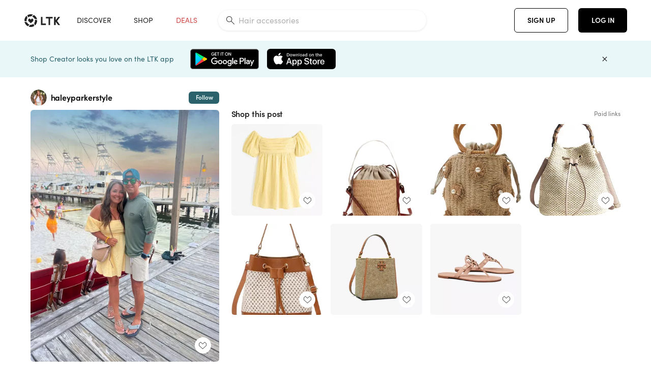

--- FILE ---
content_type: text/html; charset=utf-8
request_url: https://www.shopltk.com/explore/haleyparkerstyle/posts/927adcc9-2e96-11ef-8dd0-0242ac110019
body_size: 70135
content:
<!doctype html>
<html data-n-head-ssr lang="en" data-n-head="%7B%22lang%22:%7B%22ssr%22:%22en%22%7D%7D">
  <head >
    <meta data-n-head="ssr" data-hid="charset" charset="utf-8"><meta data-n-head="ssr" name="viewport" content="width=device-width, initial-scale=1"><meta data-n-head="ssr" name="referrer" content="always"><meta data-n-head="ssr" name="color-scheme" content="light"><meta data-n-head="ssr" name="application-name" content="LTK"><meta data-n-head="ssr" name="msapplication-TileColor" content="#FFFFFF"><meta data-n-head="ssr" name="msapplication-TileImage" content="/favicon-144.png?v=4"><meta data-n-head="ssr" data-hid="mobile-web-app-capable" name="mobile-web-app-capable" content="yes"><meta data-n-head="ssr" data-hid="apple-mobile-web-app-capable" name="apple-mobile-web-app-capable" content="yes"><meta data-n-head="ssr" data-hid="apple-mobile-web-app-status-bar-style" name="apple-mobile-web-app-status-bar-style" content="default"><meta data-n-head="ssr" data-hid="apple-mobile-web-app-title" name="apple-mobile-web-app-title" content="LTK"><meta data-n-head="ssr" data-hid="theme-color" name="theme-color" content="#FFFFFF"><meta data-n-head="ssr" data-hid="og:type" name="og:type" property="og:type" content="website"><meta data-n-head="ssr" data-hid="og:site_name" name="og:site_name" property="og:site_name" content="LTK"><meta data-n-head="ssr" data-hid="twitter:site" name="twitter:site" property="twitter:site" content="@liketoknow.it"><meta data-n-head="ssr" data-hid="twitter:creator" name="twitter:creator" property="twitter:creator" content="@liketoknow.it"><meta data-n-head="ssr" data-hid="og:title" property="og:title" content="haleyparkerstyle on LTK"><meta data-n-head="ssr" data-hid="description" name="description" content="Shop the latest from haleyparkerstyle on LTK, the easiest way to shop everything from your favorite creators."><meta data-n-head="ssr" data-hid="og:description" property="og:description" content="Shop the latest from haleyparkerstyle on LTK, the easiest way to shop everything from your favorite creators."><meta data-n-head="ssr" data-hid="og:url" property="og:url" content="https://www.shopltk.com/explore/haleyparkerstyle/posts/927adcc9-2e96-11ef-8dd0-0242ac110019"><meta data-n-head="ssr" data-hid="al:ios:url" property="al:ios:url" content="com.rewardstyle.ltk://explore/haleyparkerstyle/posts/927adcc9-2e96-11ef-8dd0-0242ac110019"><meta data-n-head="ssr" data-hid="al:ios:app_name" property="al:ios:app_name" content="LTK"><meta data-n-head="ssr" data-hid="al:ios:app_store_id" property="al:ios:app_store_id" content="1154027990"><meta data-n-head="ssr" data-hid="al:android:url" property="al:android:url" content="com.rewardstyle.liketoknowit://explore/haleyparkerstyle/posts/927adcc9-2e96-11ef-8dd0-0242ac110019"><meta data-n-head="ssr" data-hid="al:android:app_name" property="al:android:app_name" content="LTK"><meta data-n-head="ssr" data-hid="al:android:package" property="al:android:package" content="com.rewardstyle.liketoknowit"><meta data-n-head="ssr" data-hid="branch:deeplink:$deeplink_path" property="branch:deeplink:$deeplink_path" content="/explore/haleyparkerstyle/posts/927adcc9-2e96-11ef-8dd0-0242ac110019"><meta data-n-head="ssr" data-hid="branch:deeplink:app_url" property="branch:deeplink:app_url" content="explore/haleyparkerstyle/posts/927adcc9-2e96-11ef-8dd0-0242ac110019"><meta data-n-head="ssr" data-hid="branch:deeplink:title" property="branch:deeplink:title" content="Get my full shop experience"><meta data-n-head="ssr" data-hid="branch:deeplink:subtitle" property="branch:deeplink:subtitle" content="Download the LTK app now to shop all of my favorite finds in one place."><meta data-n-head="ssr" data-hid="branch:deeplink:button" property="branch:deeplink:button" content="Get the free LTK app"><meta data-n-head="ssr" data-hid="branch:deeplink:getButton" property="branch:deeplink:getButton" content="GET"><meta data-n-head="ssr" data-hid="branch:deeplink:openButton" property="branch:deeplink:openButton" content="OPEN"><meta data-n-head="ssr" data-hid="branch:deeplink:page" property="branch:deeplink:page" content="post_page"><meta data-n-head="ssr" data-hid="branch:deeplink:continue" property="branch:deeplink:continue" content="Continue on web"><meta data-n-head="ssr" data-hid="branch:deeplink:title_treatment" property="branch:deeplink:title_treatment" content="Get my full LTK experience"><meta data-n-head="ssr" data-hid="branch:deeplink:subtitle_treatment" property="branch:deeplink:subtitle_treatment" content="Download the LTK app to shop my favorites and get notified when I post fresh content."><meta data-n-head="ssr" data-hid="branch:deeplink:button_treatment" property="branch:deeplink:button_treatment" content="Get the LTK app"><meta data-n-head="ssr" data-hid="branch:deeplink:avatarUrl" property="branch:deeplink:avatarUrl" content="https://avatar-cdn.liketoknow.it/7759ea5e-fd09-11e8-9fed-0242ac110002.e255d1cd-c6a0-40e9-8d97-52af57346b07"><meta data-n-head="ssr" data-hid="og:image" property="og:image" content="https://product-images-cdn.liketoknow.it/c1_eOmnlIHDmL2vZ_plHn0uh6cbEcD1zJpbUS6VdqgMWfC4.2VIyIQ5vgW69ukt.wNHYU3SfTlxLhgEBOoNM3P_JzgeAA1WHECmc_ymSKTn2ljomgj3TW4KMJCRnD6eYXSvg6c12jCF1WHj7ITSOEimZ3bZ6xkIBMYKmegLW7FSuxzs_kutV1QAnTJI-"><meta data-n-head="ssr" data-hid="og:image:secure_url" property="og:image:secure_url" content="https://product-images-cdn.liketoknow.it/c1_eOmnlIHDmL2vZ_plHn0uh6cbEcD1zJpbUS6VdqgMWfC4.2VIyIQ5vgW69ukt.wNHYU3SfTlxLhgEBOoNM3P_JzgeAA1WHECmc_ymSKTn2ljomgj3TW4KMJCRnD6eYXSvg6c12jCF1WHj7ITSOEimZ3bZ6xkIBMYKmegLW7FSuxzs_kutV1QAnTJI-"><meta data-n-head="ssr" data-hid="og:image:width" property="og:image:width" content="1536"><meta data-n-head="ssr" data-hid="og:image:height" property="og:image:height" content="2048"><meta data-n-head="ssr" data-hid="twitter:card" name="twitter:card" content="summary_large_image"><title>haleyparkerstyle on LTK</title><link data-n-head="ssr" rel="icon" type="image/png" href="/favicon.png?v=4" sizes="32x32"><link data-n-head="ssr" rel="icon" type="image/png" href="/favicon-128.png?v=4" sizes="128x128"><link data-n-head="ssr" rel="icon" type="image/png" href="/favicon-192.png?v=4" sizes="192x192"><link data-n-head="ssr" rel="shortcut icon" type="image/png" href="/favicon-196.png?v=4" sizes="196x196"><link data-n-head="ssr" rel="apple-touch-icon" href="/favicon-152.png?v=4" sizes="152x152"><link data-n-head="ssr" rel="apple-touch-icon" href="/favicon-180.png?v=4" sizes="180x180"><link data-n-head="ssr" data-hid="apple-touch-startup-image-iphonexsmax" rel="apple-touch-startup-image" href="/static/icons/splash_iphonexsmax_1242x2688.6b17fa.png" media="(device-width: 414px) and (device-height: 896px) and (-webkit-device-pixel-ratio: 3)"><link data-n-head="ssr" data-hid="apple-touch-startup-image-iphonexr" rel="apple-touch-startup-image" href="/static/icons/splash_iphonexr_828x1792.6b17fa.png" media="(device-width: 414px) and (device-height: 896px) and (-webkit-device-pixel-ratio: 2)"><link data-n-head="ssr" data-hid="apple-touch-startup-image-iphonex" rel="apple-touch-startup-image" href="/static/icons/splash_iphonex_1125x2436.6b17fa.png" media="(device-width: 375px) and (device-height: 812px) and (-webkit-device-pixel-ratio: 3)"><link data-n-head="ssr" data-hid="apple-touch-startup-image-iphoneplus" rel="apple-touch-startup-image" href="/static/icons/splash_iphoneplus_1242x2208.6b17fa.png" media="(device-width: 414px) and (device-height: 736px) and (-webkit-device-pixel-ratio: 3)"><link data-n-head="ssr" data-hid="apple-touch-startup-image-iphone6" rel="apple-touch-startup-image" href="/static/icons/splash_iphone6_750x1334.6b17fa.png" media="(device-width: 375px) and (device-height: 667px) and (-webkit-device-pixel-ratio: 2)"><link data-n-head="ssr" data-hid="apple-touch-startup-image-iphone5" rel="apple-touch-startup-image" href="/static/icons/splash_iphone5_640x1136.6b17fa.png" media="(device-width: 320px) and (device-height: 568px) and (-webkit-device-pixel-ratio: 2)"><link data-n-head="ssr" data-hid="shortcut-icon" rel="shortcut icon" href="/static/icons/icon_64x64.6b17fa.png"><link data-n-head="ssr" data-hid="apple-touch-icon" rel="apple-touch-icon" href="/static/icons/icon_512x512.6b17fa.png" sizes="512x512"><link data-n-head="ssr" media="(device-width: 320px) and (device-height: 568px) and (-webkit-device-pixel-ratio: 2)" rel="apple-touch-startup-image" data-hid="apple-touch-startup-image-iphonese"><link data-n-head="ssr" media="(device-width: 768px) and (device-height: 1024px) and (-webkit-device-pixel-ratio: 2)" rel="apple-touch-startup-image" data-hid="apple-touch-startup-image-ipad"><link data-n-head="ssr" media="(device-width: 834px) and (device-height: 1112px) and (-webkit-device-pixel-ratio: 2)" rel="apple-touch-startup-image" data-hid="apple-touch-startup-image-ipadpro1"><link data-n-head="ssr" media="(device-width: 834px) and (device-height: 1194px) and (-webkit-device-pixel-ratio: 2)" rel="apple-touch-startup-image" data-hid="apple-touch-startup-image-ipadpro2"><link data-n-head="ssr" media="(device-width: 1024px) and (device-height: 1366px) and (-webkit-device-pixel-ratio: 2)" rel="apple-touch-startup-image" data-hid="apple-touch-startup-image-ipadpro3"><link data-n-head="ssr" rel="manifest" href="/static/manifest.2afe73c5.json" data-hid="manifest"><link data-n-head="ssr" rel="canonical" href="https://www.shopltk.com/explore/haleyparkerstyle/posts/927adcc9-2e96-11ef-8dd0-0242ac110019"><link data-n-head="ssr" vmid="preload" rel="preload" as="image" imagesrcset="https://product-images-cdn.liketoknow.it/c1_eOmnlIHDmL2vZ_plHn0uh6cbEcD1zJpbUS6VdqgMWfC4.2VIyIQ5vgW69ukt.wNHYU3SfTlxLhgEBOoNM3P_JzgeAA1WHECmc_ymSKTn2ljomgj3TW4KMJCRnD6eYXSvg6c12jCF1WHj7ITSOEimZ3bZ6xkIBMYKmegLW7FSuxzs_kutV1QAnTJI-?v=0&amp;auto=format&amp;fm=webp&amp;w=450&amp;q=80&amp;dpr=1 1x, https://product-images-cdn.liketoknow.it/c1_eOmnlIHDmL2vZ_plHn0uh6cbEcD1zJpbUS6VdqgMWfC4.2VIyIQ5vgW69ukt.wNHYU3SfTlxLhgEBOoNM3P_JzgeAA1WHECmc_ymSKTn2ljomgj3TW4KMJCRnD6eYXSvg6c12jCF1WHj7ITSOEimZ3bZ6xkIBMYKmegLW7FSuxzs_kutV1QAnTJI-?v=0&amp;auto=format&amp;fm=webp&amp;w=450&amp;q=80&amp;dpr=2 2x, https://product-images-cdn.liketoknow.it/c1_eOmnlIHDmL2vZ_plHn0uh6cbEcD1zJpbUS6VdqgMWfC4.2VIyIQ5vgW69ukt.wNHYU3SfTlxLhgEBOoNM3P_JzgeAA1WHECmc_ymSKTn2ljomgj3TW4KMJCRnD6eYXSvg6c12jCF1WHj7ITSOEimZ3bZ6xkIBMYKmegLW7FSuxzs_kutV1QAnTJI-?v=0&amp;auto=format&amp;fm=webp&amp;w=450&amp;q=80&amp;dpr=3 3x"><style data-n-head="vuetify" type="text/css" id="vuetify-theme-stylesheet" nonce="undefined">:root {
  --v-anchor-base: #0469E0;
  --v-primary-base: #000000;
  --v-secondary-base: #5f797d;
  --v-accent-base: #b4d6db;
  --v-error-base: #fe636d;
  --v-info-base: #2196f3;
  --v-success-base: #51ca98;
  --v-warning-base: #ffb300;
  --v-ltk-black-base: #000000;
  --v-ltk-white-base: #ffffff;
  --v-grey-80-base: #222222;
  --v-grey-70-base: #525252;
  --v-grey-50-base: #757575;
  --v-disabled-grey-base: #9e9e9e;
  --v-grey-30-base: #cccccc;
  --v-grey-20-base: #ebebeb;
  --v-grey-10-base: #f0f0f0;
  --v-grey-5-base: #fafafa;
  --v-success-50-base: #1b8659;
  --v-success-40-base: #51ca98;
  --v-success-20-base: #91e3c1;
  --v-success-10-base: #def3ea;
  --v-success-90-base: #0f4b32;
  --v-warning-40-base: #ffb300;
  --v-warning-20-base: #fed983;
  --v-warning-10-base: #feeecd;
  --v-warning-90-base: #664800;
  --v-error-50-base: #ce4646;
  --v-error-40-base: #fe636d;
  --v-error-20-base: #ef9086;
  --v-error-10-base: #fde9e8;
  --v-error-90-base: #5d1710;
  --v-link-light-base: #0469e0;
  --v-link-dark-base: #43b9d3;
  --v-secondary-70-base: #2d3c3f;
  --v-secondary-60-base: #2a616a;
  --v-secondary-50-base: #5f797d;
  --v-secondary-30-base: #b4d6db;
  --v-secondary-20-base: #d7f0f0;
  --v-secondary-10-base: #eaf7f8;
  --v-creator-secondary-70-base: #13183d;
  --v-creator-secondary-60-base: #3c576d;
  --v-creator-secondary-50-base: #5d7a79;
  --v-creator-secondary-30-base: #90a9aa;
  --v-creator-secondary-20-base: #b0c6c3;
  --v-creator-secondary-10-base: #d3e1de;
  --v-brand-secondary-70-base: #2c432d;
  --v-brand-secondary-60-base: #527a70;
  --v-brand-secondary-50-base: #577f68;
  --v-brand-secondary-30-base: #96c0a7;
  --v-brand-secondary-20-base: #b6d5bf;
  --v-brand-secondary-10-base: #d9eadc;
  --v-warm-grey-40-base: #cdc5ba;
  --v-warm-grey-30-base: #e6e2dc;
  --v-warm-grey-20-base: #ebe8e3;
  --v-warm-grey-10-base: #f5f4f3;
  --v-warm-grey-5-base: #faf9f8;
  --v-dusty-rose-40-base: #a4999a;
  --v-dusty-rose-30-base: #dbd6d7;
  --v-dusty-rose-20-base: #e5ddde;
  --v-dusty-rose-10-base: #edebeb;
  --v-dusty-rose-5-base: #f8f6f7;
  --v-creamy-tan-40-base: #ebd7c0;
  --v-creamy-tan-30-base: #f0e2d0;
  --v-creamy-tan-20-base: #f7efe6;
  --v-creamy-tan-10-base: #fbf7f2;
  --v-creamy-tan-5-base: #fdfcfa;
}

.v-application a { color: var(--v-anchor-base); }
.v-application .primary {
  background-color: var(--v-primary-base) !important;
  border-color: var(--v-primary-base) !important;
}
.v-application .primary--text {
  color: var(--v-primary-base) !important;
  caret-color: var(--v-primary-base) !important;
}
.v-application .secondary {
  background-color: var(--v-secondary-base) !important;
  border-color: var(--v-secondary-base) !important;
}
.v-application .secondary--text {
  color: var(--v-secondary-base) !important;
  caret-color: var(--v-secondary-base) !important;
}
.v-application .accent {
  background-color: var(--v-accent-base) !important;
  border-color: var(--v-accent-base) !important;
}
.v-application .accent--text {
  color: var(--v-accent-base) !important;
  caret-color: var(--v-accent-base) !important;
}
.v-application .error {
  background-color: var(--v-error-base) !important;
  border-color: var(--v-error-base) !important;
}
.v-application .error--text {
  color: var(--v-error-base) !important;
  caret-color: var(--v-error-base) !important;
}
.v-application .info {
  background-color: var(--v-info-base) !important;
  border-color: var(--v-info-base) !important;
}
.v-application .info--text {
  color: var(--v-info-base) !important;
  caret-color: var(--v-info-base) !important;
}
.v-application .success {
  background-color: var(--v-success-base) !important;
  border-color: var(--v-success-base) !important;
}
.v-application .success--text {
  color: var(--v-success-base) !important;
  caret-color: var(--v-success-base) !important;
}
.v-application .warning {
  background-color: var(--v-warning-base) !important;
  border-color: var(--v-warning-base) !important;
}
.v-application .warning--text {
  color: var(--v-warning-base) !important;
  caret-color: var(--v-warning-base) !important;
}
.v-application .ltk-black {
  background-color: var(--v-ltk-black-base) !important;
  border-color: var(--v-ltk-black-base) !important;
}
.v-application .ltk-black--text {
  color: var(--v-ltk-black-base) !important;
  caret-color: var(--v-ltk-black-base) !important;
}
.v-application .ltk-white {
  background-color: var(--v-ltk-white-base) !important;
  border-color: var(--v-ltk-white-base) !important;
}
.v-application .ltk-white--text {
  color: var(--v-ltk-white-base) !important;
  caret-color: var(--v-ltk-white-base) !important;
}
.v-application .grey-80 {
  background-color: var(--v-grey-80-base) !important;
  border-color: var(--v-grey-80-base) !important;
}
.v-application .grey-80--text {
  color: var(--v-grey-80-base) !important;
  caret-color: var(--v-grey-80-base) !important;
}
.v-application .grey-70 {
  background-color: var(--v-grey-70-base) !important;
  border-color: var(--v-grey-70-base) !important;
}
.v-application .grey-70--text {
  color: var(--v-grey-70-base) !important;
  caret-color: var(--v-grey-70-base) !important;
}
.v-application .grey-50 {
  background-color: var(--v-grey-50-base) !important;
  border-color: var(--v-grey-50-base) !important;
}
.v-application .grey-50--text {
  color: var(--v-grey-50-base) !important;
  caret-color: var(--v-grey-50-base) !important;
}
.v-application .disabled-grey {
  background-color: var(--v-disabled-grey-base) !important;
  border-color: var(--v-disabled-grey-base) !important;
}
.v-application .disabled-grey--text {
  color: var(--v-disabled-grey-base) !important;
  caret-color: var(--v-disabled-grey-base) !important;
}
.v-application .grey-30 {
  background-color: var(--v-grey-30-base) !important;
  border-color: var(--v-grey-30-base) !important;
}
.v-application .grey-30--text {
  color: var(--v-grey-30-base) !important;
  caret-color: var(--v-grey-30-base) !important;
}
.v-application .grey-20 {
  background-color: var(--v-grey-20-base) !important;
  border-color: var(--v-grey-20-base) !important;
}
.v-application .grey-20--text {
  color: var(--v-grey-20-base) !important;
  caret-color: var(--v-grey-20-base) !important;
}
.v-application .grey-10 {
  background-color: var(--v-grey-10-base) !important;
  border-color: var(--v-grey-10-base) !important;
}
.v-application .grey-10--text {
  color: var(--v-grey-10-base) !important;
  caret-color: var(--v-grey-10-base) !important;
}
.v-application .grey-5 {
  background-color: var(--v-grey-5-base) !important;
  border-color: var(--v-grey-5-base) !important;
}
.v-application .grey-5--text {
  color: var(--v-grey-5-base) !important;
  caret-color: var(--v-grey-5-base) !important;
}
.v-application .success-50 {
  background-color: var(--v-success-50-base) !important;
  border-color: var(--v-success-50-base) !important;
}
.v-application .success-50--text {
  color: var(--v-success-50-base) !important;
  caret-color: var(--v-success-50-base) !important;
}
.v-application .success-40 {
  background-color: var(--v-success-40-base) !important;
  border-color: var(--v-success-40-base) !important;
}
.v-application .success-40--text {
  color: var(--v-success-40-base) !important;
  caret-color: var(--v-success-40-base) !important;
}
.v-application .success-20 {
  background-color: var(--v-success-20-base) !important;
  border-color: var(--v-success-20-base) !important;
}
.v-application .success-20--text {
  color: var(--v-success-20-base) !important;
  caret-color: var(--v-success-20-base) !important;
}
.v-application .success-10 {
  background-color: var(--v-success-10-base) !important;
  border-color: var(--v-success-10-base) !important;
}
.v-application .success-10--text {
  color: var(--v-success-10-base) !important;
  caret-color: var(--v-success-10-base) !important;
}
.v-application .success-90 {
  background-color: var(--v-success-90-base) !important;
  border-color: var(--v-success-90-base) !important;
}
.v-application .success-90--text {
  color: var(--v-success-90-base) !important;
  caret-color: var(--v-success-90-base) !important;
}
.v-application .warning-40 {
  background-color: var(--v-warning-40-base) !important;
  border-color: var(--v-warning-40-base) !important;
}
.v-application .warning-40--text {
  color: var(--v-warning-40-base) !important;
  caret-color: var(--v-warning-40-base) !important;
}
.v-application .warning-20 {
  background-color: var(--v-warning-20-base) !important;
  border-color: var(--v-warning-20-base) !important;
}
.v-application .warning-20--text {
  color: var(--v-warning-20-base) !important;
  caret-color: var(--v-warning-20-base) !important;
}
.v-application .warning-10 {
  background-color: var(--v-warning-10-base) !important;
  border-color: var(--v-warning-10-base) !important;
}
.v-application .warning-10--text {
  color: var(--v-warning-10-base) !important;
  caret-color: var(--v-warning-10-base) !important;
}
.v-application .warning-90 {
  background-color: var(--v-warning-90-base) !important;
  border-color: var(--v-warning-90-base) !important;
}
.v-application .warning-90--text {
  color: var(--v-warning-90-base) !important;
  caret-color: var(--v-warning-90-base) !important;
}
.v-application .error-50 {
  background-color: var(--v-error-50-base) !important;
  border-color: var(--v-error-50-base) !important;
}
.v-application .error-50--text {
  color: var(--v-error-50-base) !important;
  caret-color: var(--v-error-50-base) !important;
}
.v-application .error-40 {
  background-color: var(--v-error-40-base) !important;
  border-color: var(--v-error-40-base) !important;
}
.v-application .error-40--text {
  color: var(--v-error-40-base) !important;
  caret-color: var(--v-error-40-base) !important;
}
.v-application .error-20 {
  background-color: var(--v-error-20-base) !important;
  border-color: var(--v-error-20-base) !important;
}
.v-application .error-20--text {
  color: var(--v-error-20-base) !important;
  caret-color: var(--v-error-20-base) !important;
}
.v-application .error-10 {
  background-color: var(--v-error-10-base) !important;
  border-color: var(--v-error-10-base) !important;
}
.v-application .error-10--text {
  color: var(--v-error-10-base) !important;
  caret-color: var(--v-error-10-base) !important;
}
.v-application .error-90 {
  background-color: var(--v-error-90-base) !important;
  border-color: var(--v-error-90-base) !important;
}
.v-application .error-90--text {
  color: var(--v-error-90-base) !important;
  caret-color: var(--v-error-90-base) !important;
}
.v-application .link-light {
  background-color: var(--v-link-light-base) !important;
  border-color: var(--v-link-light-base) !important;
}
.v-application .link-light--text {
  color: var(--v-link-light-base) !important;
  caret-color: var(--v-link-light-base) !important;
}
.v-application .link-dark {
  background-color: var(--v-link-dark-base) !important;
  border-color: var(--v-link-dark-base) !important;
}
.v-application .link-dark--text {
  color: var(--v-link-dark-base) !important;
  caret-color: var(--v-link-dark-base) !important;
}
.v-application .secondary-70 {
  background-color: var(--v-secondary-70-base) !important;
  border-color: var(--v-secondary-70-base) !important;
}
.v-application .secondary-70--text {
  color: var(--v-secondary-70-base) !important;
  caret-color: var(--v-secondary-70-base) !important;
}
.v-application .secondary-60 {
  background-color: var(--v-secondary-60-base) !important;
  border-color: var(--v-secondary-60-base) !important;
}
.v-application .secondary-60--text {
  color: var(--v-secondary-60-base) !important;
  caret-color: var(--v-secondary-60-base) !important;
}
.v-application .secondary-50 {
  background-color: var(--v-secondary-50-base) !important;
  border-color: var(--v-secondary-50-base) !important;
}
.v-application .secondary-50--text {
  color: var(--v-secondary-50-base) !important;
  caret-color: var(--v-secondary-50-base) !important;
}
.v-application .secondary-30 {
  background-color: var(--v-secondary-30-base) !important;
  border-color: var(--v-secondary-30-base) !important;
}
.v-application .secondary-30--text {
  color: var(--v-secondary-30-base) !important;
  caret-color: var(--v-secondary-30-base) !important;
}
.v-application .secondary-20 {
  background-color: var(--v-secondary-20-base) !important;
  border-color: var(--v-secondary-20-base) !important;
}
.v-application .secondary-20--text {
  color: var(--v-secondary-20-base) !important;
  caret-color: var(--v-secondary-20-base) !important;
}
.v-application .secondary-10 {
  background-color: var(--v-secondary-10-base) !important;
  border-color: var(--v-secondary-10-base) !important;
}
.v-application .secondary-10--text {
  color: var(--v-secondary-10-base) !important;
  caret-color: var(--v-secondary-10-base) !important;
}
.v-application .creator-secondary-70 {
  background-color: var(--v-creator-secondary-70-base) !important;
  border-color: var(--v-creator-secondary-70-base) !important;
}
.v-application .creator-secondary-70--text {
  color: var(--v-creator-secondary-70-base) !important;
  caret-color: var(--v-creator-secondary-70-base) !important;
}
.v-application .creator-secondary-60 {
  background-color: var(--v-creator-secondary-60-base) !important;
  border-color: var(--v-creator-secondary-60-base) !important;
}
.v-application .creator-secondary-60--text {
  color: var(--v-creator-secondary-60-base) !important;
  caret-color: var(--v-creator-secondary-60-base) !important;
}
.v-application .creator-secondary-50 {
  background-color: var(--v-creator-secondary-50-base) !important;
  border-color: var(--v-creator-secondary-50-base) !important;
}
.v-application .creator-secondary-50--text {
  color: var(--v-creator-secondary-50-base) !important;
  caret-color: var(--v-creator-secondary-50-base) !important;
}
.v-application .creator-secondary-30 {
  background-color: var(--v-creator-secondary-30-base) !important;
  border-color: var(--v-creator-secondary-30-base) !important;
}
.v-application .creator-secondary-30--text {
  color: var(--v-creator-secondary-30-base) !important;
  caret-color: var(--v-creator-secondary-30-base) !important;
}
.v-application .creator-secondary-20 {
  background-color: var(--v-creator-secondary-20-base) !important;
  border-color: var(--v-creator-secondary-20-base) !important;
}
.v-application .creator-secondary-20--text {
  color: var(--v-creator-secondary-20-base) !important;
  caret-color: var(--v-creator-secondary-20-base) !important;
}
.v-application .creator-secondary-10 {
  background-color: var(--v-creator-secondary-10-base) !important;
  border-color: var(--v-creator-secondary-10-base) !important;
}
.v-application .creator-secondary-10--text {
  color: var(--v-creator-secondary-10-base) !important;
  caret-color: var(--v-creator-secondary-10-base) !important;
}
.v-application .brand-secondary-70 {
  background-color: var(--v-brand-secondary-70-base) !important;
  border-color: var(--v-brand-secondary-70-base) !important;
}
.v-application .brand-secondary-70--text {
  color: var(--v-brand-secondary-70-base) !important;
  caret-color: var(--v-brand-secondary-70-base) !important;
}
.v-application .brand-secondary-60 {
  background-color: var(--v-brand-secondary-60-base) !important;
  border-color: var(--v-brand-secondary-60-base) !important;
}
.v-application .brand-secondary-60--text {
  color: var(--v-brand-secondary-60-base) !important;
  caret-color: var(--v-brand-secondary-60-base) !important;
}
.v-application .brand-secondary-50 {
  background-color: var(--v-brand-secondary-50-base) !important;
  border-color: var(--v-brand-secondary-50-base) !important;
}
.v-application .brand-secondary-50--text {
  color: var(--v-brand-secondary-50-base) !important;
  caret-color: var(--v-brand-secondary-50-base) !important;
}
.v-application .brand-secondary-30 {
  background-color: var(--v-brand-secondary-30-base) !important;
  border-color: var(--v-brand-secondary-30-base) !important;
}
.v-application .brand-secondary-30--text {
  color: var(--v-brand-secondary-30-base) !important;
  caret-color: var(--v-brand-secondary-30-base) !important;
}
.v-application .brand-secondary-20 {
  background-color: var(--v-brand-secondary-20-base) !important;
  border-color: var(--v-brand-secondary-20-base) !important;
}
.v-application .brand-secondary-20--text {
  color: var(--v-brand-secondary-20-base) !important;
  caret-color: var(--v-brand-secondary-20-base) !important;
}
.v-application .brand-secondary-10 {
  background-color: var(--v-brand-secondary-10-base) !important;
  border-color: var(--v-brand-secondary-10-base) !important;
}
.v-application .brand-secondary-10--text {
  color: var(--v-brand-secondary-10-base) !important;
  caret-color: var(--v-brand-secondary-10-base) !important;
}
.v-application .warm-grey-40 {
  background-color: var(--v-warm-grey-40-base) !important;
  border-color: var(--v-warm-grey-40-base) !important;
}
.v-application .warm-grey-40--text {
  color: var(--v-warm-grey-40-base) !important;
  caret-color: var(--v-warm-grey-40-base) !important;
}
.v-application .warm-grey-30 {
  background-color: var(--v-warm-grey-30-base) !important;
  border-color: var(--v-warm-grey-30-base) !important;
}
.v-application .warm-grey-30--text {
  color: var(--v-warm-grey-30-base) !important;
  caret-color: var(--v-warm-grey-30-base) !important;
}
.v-application .warm-grey-20 {
  background-color: var(--v-warm-grey-20-base) !important;
  border-color: var(--v-warm-grey-20-base) !important;
}
.v-application .warm-grey-20--text {
  color: var(--v-warm-grey-20-base) !important;
  caret-color: var(--v-warm-grey-20-base) !important;
}
.v-application .warm-grey-10 {
  background-color: var(--v-warm-grey-10-base) !important;
  border-color: var(--v-warm-grey-10-base) !important;
}
.v-application .warm-grey-10--text {
  color: var(--v-warm-grey-10-base) !important;
  caret-color: var(--v-warm-grey-10-base) !important;
}
.v-application .warm-grey-5 {
  background-color: var(--v-warm-grey-5-base) !important;
  border-color: var(--v-warm-grey-5-base) !important;
}
.v-application .warm-grey-5--text {
  color: var(--v-warm-grey-5-base) !important;
  caret-color: var(--v-warm-grey-5-base) !important;
}
.v-application .dusty-rose-40 {
  background-color: var(--v-dusty-rose-40-base) !important;
  border-color: var(--v-dusty-rose-40-base) !important;
}
.v-application .dusty-rose-40--text {
  color: var(--v-dusty-rose-40-base) !important;
  caret-color: var(--v-dusty-rose-40-base) !important;
}
.v-application .dusty-rose-30 {
  background-color: var(--v-dusty-rose-30-base) !important;
  border-color: var(--v-dusty-rose-30-base) !important;
}
.v-application .dusty-rose-30--text {
  color: var(--v-dusty-rose-30-base) !important;
  caret-color: var(--v-dusty-rose-30-base) !important;
}
.v-application .dusty-rose-20 {
  background-color: var(--v-dusty-rose-20-base) !important;
  border-color: var(--v-dusty-rose-20-base) !important;
}
.v-application .dusty-rose-20--text {
  color: var(--v-dusty-rose-20-base) !important;
  caret-color: var(--v-dusty-rose-20-base) !important;
}
.v-application .dusty-rose-10 {
  background-color: var(--v-dusty-rose-10-base) !important;
  border-color: var(--v-dusty-rose-10-base) !important;
}
.v-application .dusty-rose-10--text {
  color: var(--v-dusty-rose-10-base) !important;
  caret-color: var(--v-dusty-rose-10-base) !important;
}
.v-application .dusty-rose-5 {
  background-color: var(--v-dusty-rose-5-base) !important;
  border-color: var(--v-dusty-rose-5-base) !important;
}
.v-application .dusty-rose-5--text {
  color: var(--v-dusty-rose-5-base) !important;
  caret-color: var(--v-dusty-rose-5-base) !important;
}
.v-application .creamy-tan-40 {
  background-color: var(--v-creamy-tan-40-base) !important;
  border-color: var(--v-creamy-tan-40-base) !important;
}
.v-application .creamy-tan-40--text {
  color: var(--v-creamy-tan-40-base) !important;
  caret-color: var(--v-creamy-tan-40-base) !important;
}
.v-application .creamy-tan-30 {
  background-color: var(--v-creamy-tan-30-base) !important;
  border-color: var(--v-creamy-tan-30-base) !important;
}
.v-application .creamy-tan-30--text {
  color: var(--v-creamy-tan-30-base) !important;
  caret-color: var(--v-creamy-tan-30-base) !important;
}
.v-application .creamy-tan-20 {
  background-color: var(--v-creamy-tan-20-base) !important;
  border-color: var(--v-creamy-tan-20-base) !important;
}
.v-application .creamy-tan-20--text {
  color: var(--v-creamy-tan-20-base) !important;
  caret-color: var(--v-creamy-tan-20-base) !important;
}
.v-application .creamy-tan-10 {
  background-color: var(--v-creamy-tan-10-base) !important;
  border-color: var(--v-creamy-tan-10-base) !important;
}
.v-application .creamy-tan-10--text {
  color: var(--v-creamy-tan-10-base) !important;
  caret-color: var(--v-creamy-tan-10-base) !important;
}
.v-application .creamy-tan-5 {
  background-color: var(--v-creamy-tan-5-base) !important;
  border-color: var(--v-creamy-tan-5-base) !important;
}
.v-application .creamy-tan-5--text {
  color: var(--v-creamy-tan-5-base) !important;
  caret-color: var(--v-creamy-tan-5-base) !important;
}</style><script data-n-head="ssr" data-hid="gtm-script">window['dataLayer']=[];if(!window._gtm_init){window._gtm_init=1;(function(w,n,d,m,e,p){w[d]=(w[d]==1||n[d]=='yes'||n[d]==1||n[m]==1||(w[e]&&w[e][p]&&w[e][p]()))?1:0})(window,navigator,'doNotTrack','msDoNotTrack','external','msTrackingProtectionEnabled');(function(w,d,s,l,x,y){w[x]={};w._gtm_inject=function(i){if(w.doNotTrack||w[x][i])return;w[x][i]=1;w[l]=w[l]||[];w[l].push({'gtm.start':new Date().getTime(),event:'gtm.js'});var f=d.getElementsByTagName(s)[0],j=d.createElement(s);j.async=true;j.src='https://www.googletagmanager.com/gtm.js?id='+i;f.parentNode.insertBefore(j,f);}})(window,document,'script','dataLayer','_gtm_ids','_gtm_inject')};["GTM-TFZXHKL&"].forEach(function(i){window._gtm_inject(i)})</script><script data-n-head="ssr" type="application/ld+json">{"@context":"http://schema.org/","@type":"BlogPosting","sharedContent":{"@type":"CreativeWork","thumbnailUrl":"https://product-images-cdn.liketoknow.it/c1_eOmnlIHDmL2vZ_plHn0uh6cbEcD1zJpbUS6VdqgMWfC4.2VIyIQ5vgW69ukt.wNHYU3SfTlxLhgEBOoNM3P_JzgeAA1WHECmc_ymSKTn2ljomgj3TW4KMJCRnD6eYXSvg6c12jCF1WHj7ITSOEimZ3bZ6xkIBMYKmegLW7FSuxzs_kutV1QAnTJI-","text":"Chloe bucket bag\nAbercrombie romper - built in shorts!! - size small\nTory Burch Miller sandals\nNude sandals\n\n\n#LTKShoeCrush #LTKItBag #LTKFindsUnder100"},"articleBody":"Chloe bucket bag\nAbercrombie romper - built in shorts!! - size small\nTory Burch Miller sandals\nNude sandals\n\n\n#LTKShoeCrush #LTKItBag #LTKFindsUnder100","creator":{"@type":"Organization","description":"Everyday outfits\n+ Beach Style\n+ Home DIY\n➡️5’3” usually size S, 4/27 jeans","logo":"https://avatar-cdn.liketoknow.it/7759ea5e-fd09-11e8-9fed-0242ac110002.e255d1cd-c6a0-40e9-8d97-52af57346b07","name":"haleyparkerstyle | LTK","url":"https://www.shopltk.com/explore/haleyparkerstyle"},"datePublished":"2024-06-19T23:49:55+00:00","headline":"Women&#x27;s Emerson Off-The-Shoulder … Curated on LTK","image":"https://product-images-cdn.liketoknow.it/c1_eOmnlIHDmL2vZ_plHn0uh6cbEcD1zJpbUS6VdqgMWfC4.2VIyIQ5vgW69ukt.wNHYU3SfTlxLhgEBOoNM3P_JzgeAA1WHECmc_ymSKTn2ljomgj3TW4KMJCRnD6eYXSvg6c12jCF1WHj7ITSOEimZ3bZ6xkIBMYKmegLW7FSuxzs_kutV1QAnTJI-","url":"https://www.shopltk.com/explore/haleyparkerstyle/posts/927adcc9-2e96-11ef-8dd0-0242ac110019"}</script><link rel="preload" href="/static/de91ff7.js" as="script"><link rel="preload" href="/static/87a29d2.js" as="script"><link rel="preload" href="/static/css/715a7ad.css" as="style"><link rel="preload" href="/static/8d2ec49.js" as="script"><link rel="preload" href="/static/css/98cc4cd.css" as="style"><link rel="preload" href="/static/cb7fb32.js" as="script"><link rel="preload" href="/static/css/3384c50.css" as="style"><link rel="preload" href="/static/c9f696e.js" as="script"><link rel="preload" href="/static/css/799f007.css" as="style"><link rel="preload" href="/static/788bd4d.js" as="script"><link rel="preload" href="/static/css/046a22e.css" as="style"><link rel="preload" href="/static/94e2adc.js" as="script"><link rel="preload" href="/static/css/ee5d34a.css" as="style"><link rel="preload" href="/static/977dee8.js" as="script"><link rel="preload" href="/static/css/beb8def.css" as="style"><link rel="preload" href="/static/0ab75b5.js" as="script"><link rel="stylesheet" href="/static/css/715a7ad.css"><link rel="stylesheet" href="/static/css/98cc4cd.css"><link rel="stylesheet" href="/static/css/3384c50.css"><link rel="stylesheet" href="/static/css/799f007.css"><link rel="stylesheet" href="/static/css/046a22e.css"><link rel="stylesheet" href="/static/css/ee5d34a.css"><link rel="stylesheet" href="/static/css/beb8def.css">
  </head>
  <body >
    <noscript data-n-head="ssr" data-hid="gtm-noscript" data-pbody="true"><iframe src="https://www.googletagmanager.com/ns.html?id=GTM-TFZXHKL&&" height="0" width="0" style="display:none;visibility:hidden" title="gtm"></iframe></noscript><div data-server-rendered="true" id="__nuxt"><!----><div id="__layout"><div data-app="true" data-fetch-key="DefaultLayout:0" id="app" class="v-application v-application--is-ltr theme--light"><div class="v-application--wrap"><header class="ltk-header site-header v-sheet theme--light elevation-0 v-toolbar v-app-bar v-app-bar--fixed" style="height:80px;margin-top:0px;transform:translateY(0px);left:0px;right:0px;" data-v-1082540e data-v-bc1016a8><div class="v-toolbar__content" style="height:80px;"><div class="container flex-nowrap pa-0 branch-journeys-top white fill-height" data-v-1082540e><div class="v-toolbar__items" data-v-1082540e><a href="/" class="ltk-logo d-flex align-self-center pr-md-3 pr-xl-5 pl-3 pl-md-0" data-v-290a3398 data-v-1082540e><svg height="25px" width="70px" viewBox="0 0 70 25" fill="none" xmlns="http://www.w3.org/2000/svg" xmlns:xlink="http://www.w3.org/1999/xlink" data-v-290a3398><title data-v-290a3398>LTK</title> <path fill-rule="evenodd" clip-rule="evenodd" d="M18.0692 18.9455C18.0568 18.8992 18.0217 18.8624 17.9759 18.8478C17.9302 18.8332 17.8801 18.8429 17.8431 18.8734C16.1555 20.2595 13.9917 20.9333 11.8132 20.751C11.7715 20.7471 11.7303 20.7621 11.7011 20.792L8.40645 24.0878C8.37213 24.1221 8.35794 24.1716 8.3689 24.2188C8.37986 24.266 8.41442 24.3042 8.46036 24.3199C9.77623 24.7694 11.1574 24.9991 12.5483 25C14.8553 25.0001 17.1172 24.3634 19.0837 23.1603C19.136 23.1275 19.1608 23.0646 19.1449 23.0051L18.0692 18.9455ZM4.90108 15.8862L0.40818 14.6886C0.361852 14.6762 0.312366 14.6882 0.276985 14.7206C0.241604 14.7529 0.225234 14.801 0.233586 14.8481C0.846198 18.4078 3.43142 21.9022 6.66602 23.544C6.68503 23.5536 6.70597 23.5588 6.72728 23.5593C6.76564 23.5599 6.80261 23.5449 6.82958 23.5177L9.81178 20.5354C9.8461 20.5011 9.86029 20.4516 9.84933 20.4044C9.83837 20.3572 9.80381 20.3189 9.75787 20.3032C7.69643 19.5969 5.87085 17.9343 4.99358 15.965C4.97652 15.926 4.94241 15.8969 4.90108 15.8862ZM24.9488 11.7277L20.8621 10.7238C20.8151 10.7123 20.7655 10.7256 20.7307 10.7591C20.6959 10.7926 20.6808 10.8415 20.6906 10.8888C21.1451 13.1006 20.6152 15.5141 19.2742 17.3471C19.249 17.3812 19.2406 17.4248 19.2515 17.4657L20.4388 21.9462C20.451 21.9928 20.4864 22.03 20.5325 22.0446C20.5464 22.0489 20.5608 22.0513 20.5754 22.0513C20.6083 22.0511 20.6402 22.0394 20.6654 22.0183C23.5931 19.5694 25.2753 15.6754 25.0554 11.856C25.0523 11.7944 25.0089 11.7422 24.9488 11.7277ZM12.5526 10.5747L9.97964 8.26938C9.92634 8.22097 9.84486 8.22097 9.79156 8.26938L7.62414 10.213C7.59422 10.2395 7.57724 10.2776 7.57758 10.3175V13.155C7.57748 13.1948 7.59441 13.2329 7.62414 13.2595L12.4564 17.5921C12.4821 17.6153 12.5155 17.6283 12.5502 17.6283C12.5866 17.6293 12.6222 17.6164 12.6494 17.5921L17.4817 13.2595C17.5112 13.2327 17.528 13.1948 17.5282 13.155V10.3175C17.5284 10.2776 17.5114 10.2396 17.4817 10.213L15.3143 8.26938C15.2607 8.22117 15.1792 8.22117 15.1256 8.26938L12.5526 10.5747ZM4.56108 3.1033C4.54834 3.05708 4.51276 3.02059 4.46679 3.00659C4.42083 2.99259 4.37087 3.00303 4.33441 3.03426C1.47964 5.46118 -0.138883 9.15351 0.00936958 12.9106C0.0118837 12.9722 0.0543641 13.025 0.114126 13.0407L4.18494 14.1253C4.19672 14.1284 4.20887 14.1301 4.22108 14.1302V14.1332C4.26299 14.133 4.30266 14.1143 4.32938 14.0821C4.35611 14.0499 4.36715 14.0075 4.35953 13.9664C3.95337 11.8016 4.48634 9.44496 5.78692 7.66142C5.81268 7.62621 5.8206 7.58107 5.80836 7.53922L4.56108 3.1033ZM24.8091 9.92765C24.1408 6.44918 21.6695 3.14057 18.5139 1.49574C18.4592 1.46696 18.392 1.47738 18.3485 1.5214L15.3933 4.4964C15.3591 4.53017 15.345 4.57921 15.3559 4.62594C15.3663 4.67281 15.4001 4.7111 15.4454 4.72736C17.4021 5.43552 19.1584 7.03514 20.0277 8.90177C20.0457 8.94055 20.0804 8.96909 20.122 8.97937L24.637 10.0877C24.648 10.0907 24.6593 10.0921 24.6707 10.092V10.0945C24.7127 10.0945 24.7525 10.0758 24.7793 10.0435C24.806 10.0113 24.817 9.96879 24.8091 9.92765ZM16.8219 0.808682C16.811 0.7617 16.7768 0.723523 16.7312 0.707541C13.1542 -0.550524 9.10605 -0.113043 5.9027 1.87762C5.84943 1.91046 5.82443 1.97454 5.84144 2.03465L6.97477 6.0673C6.98776 6.11323 7.02332 6.14939 7.06912 6.16323C7.0826 6.16739 7.09665 6.16945 7.11077 6.16936C7.1443 6.16985 7.1769 6.15836 7.20266 6.13696C8.93588 4.69651 11.1793 4.01603 13.4231 4.25017C13.4656 4.25461 13.5077 4.23954 13.5377 4.20923L16.7845 0.939113C16.8186 0.904897 16.8327 0.855665 16.8219 0.808682ZM42.2547 7.92899C42.2547 8.09033 42.4251 8.30501 42.5561 8.30501H47.378V21.0319C47.378 21.1958 47.5052 21.3571 47.6362 21.3571H50.307C50.438 21.3571 50.5691 21.1926 50.5691 21.0319V8.30501H55.3078C55.4369 8.30501 55.6092 8.09033 55.6092 7.92899V5.61951C55.6092 5.45882 55.4388 5.24414 55.3078 5.24414H42.5561C42.427 5.24414 42.2547 5.45882 42.2547 5.61951V7.92899ZM61.4816 11.5779H61.7063L66.2275 5.45228C66.3277 5.29037 66.5103 5.19713 66.7012 5.21027H69.8031C69.8555 5.20477 69.9076 5.22253 69.9455 5.2588C69.9835 5.29507 70.0033 5.34613 69.9997 5.39828C69.9997 5.50562 69.9781 5.55897 69.8923 5.66631L64.2952 13.3058L69.8903 20.8672C69.9768 20.9746 69.9984 21.0286 69.9984 21.1359C70.002 21.1881 69.9821 21.2391 69.9442 21.2754C69.9063 21.3117 69.8542 21.3294 69.8018 21.3239H66.6999C66.5089 21.3371 66.3264 21.2438 66.2262 21.0819L61.705 14.9602H61.4835V20.9811C61.4835 21.1424 61.3525 21.3571 61.2214 21.3571H58.5507C58.4196 21.3571 58.2925 21.1958 58.2925 21.0318V5.56417C58.2925 5.40284 58.4236 5.24215 58.5507 5.24215H61.2214C61.3525 5.24215 61.4835 5.40284 61.4835 5.56417L61.4816 11.5779ZM41.9512 18.293H35.5777L35.5797 5.56415C35.5797 5.40281 35.4486 5.24213 35.3176 5.24213H32.6468C32.5191 5.24213 32.388 5.40281 32.388 5.56415V21.0286C32.388 21.1925 32.5158 21.3538 32.6468 21.3538H41.9512C42.0803 21.3538 42.2527 21.1391 42.2527 20.9778V18.669C42.2527 18.5076 42.0823 18.293 41.9512 18.293Z" fill="#222222" data-v-290a3398></path></svg></a></div> <!----> <!----> <!----><!----><!----><!----><!----><!----><!----><!----><!----><!----><!----></div></div></header> <main class="v-main" style="padding-top:80px;padding-right:0px;padding-bottom:0!important;padding-left:0px;--vuetify-app-bar-height:0px;--branch-journey-banner-height:0px;"><div class="v-main__wrap"><!----> <div class="container ltk-post-page fill-height align-start pt-0 pt-md-6" data-v-cf1d275e data-v-cf1d275e><div class="row align-start" data-v-cf1d275e data-v-cf1d275e><div class="col col-12 align-self-start" data-v-cf1d275e data-v-cf1d275e><div data-v-cf1d275e><div class="row ltk-item justify-center" data-v-06a65688 data-v-06a65688 data-v-cf1d275e><div class="col-sm-6 col-md-4 col-12" data-v-06a65688 data-v-06a65688><div class="row ltk-profile-header flex-nowrap no-gutters align-center" data-v-86fc8f82 data-v-86fc8f82 data-v-06a65688><div class="col col-auto" data-v-86fc8f82 data-v-86fc8f82><a href="/explore/haleyparkerstyle" class="ltk-black--text nuxt-link-active" data-v-86fc8f82><div class="position-relative" data-v-86fc8f82><div alt="haleyparkerstyle on LTK" class="v-avatar mr-2" style="height:32px;min-width:32px;width:32px;" data-v-86fc8f82><img src="https://avatar-cdn.liketoknow.it/7759ea5e-fd09-11e8-9fed-0242ac110002.e255d1cd-c6a0-40e9-8d97-52af57346b07?v=0&amp;auto=format&amp;fm=webp&amp;w=100&amp;h=100&amp;fit=crop&amp;q=80&amp;dpr=1" loading="lazy" width="32" height="32" alt="haleyparkerstyle on LTK" class="c-image" data-v-d05415aa></div> <!----><!----><!----></div></a></div> <div class="col-sm-7 col-8" data-v-86fc8f82 data-v-86fc8f82><a href="/explore/haleyparkerstyle" class="ltk-black--text d-block mr-2 nuxt-link-active" data-v-86fc8f82><div class="text-truncate text-subtitle-subtitle1-sofiapro"><!---->haleyparkerstyle
    </div></a> <!----></div> <!----></div> <div class="row my-2 no-gutters" data-v-06a65688 data-v-06a65688><div class="ltk-hero-img-container col col-12" data-v-06a65688 data-v-06a65688><div class="client-only-placeholder" data-v-06a65688 data-v-06a65688><div payload="[object Object]" data-v-5cfe282b data-v-06a65688><div><a href="/explore/haleyparkerstyle/posts/927adcc9-2e96-11ef-8dd0-0242ac110019" aria-current="page" tabindex="0" class="nuxt-link-exact-active nuxt-link-active v-card v-card--flat v-card--link v-sheet theme--light" style="max-height:100%;max-width:100%;width:450px;" data-v-5cfe282b><div max-height="100%" max-width="100%" srcset="https://product-images-cdn.liketoknow.it/c1_eOmnlIHDmL2vZ_plHn0uh6cbEcD1zJpbUS6VdqgMWfC4.2VIyIQ5vgW69ukt.wNHYU3SfTlxLhgEBOoNM3P_JzgeAA1WHECmc_ymSKTn2ljomgj3TW4KMJCRnD6eYXSvg6c12jCF1WHj7ITSOEimZ3bZ6xkIBMYKmegLW7FSuxzs_kutV1QAnTJI-?v=0&amp;auto=format&amp;fm=webp&amp;w=450&amp;q=80&amp;dpr=1 1x, https://product-images-cdn.liketoknow.it/c1_eOmnlIHDmL2vZ_plHn0uh6cbEcD1zJpbUS6VdqgMWfC4.2VIyIQ5vgW69ukt.wNHYU3SfTlxLhgEBOoNM3P_JzgeAA1WHECmc_ymSKTn2ljomgj3TW4KMJCRnD6eYXSvg6c12jCF1WHj7ITSOEimZ3bZ6xkIBMYKmegLW7FSuxzs_kutV1QAnTJI-?v=0&amp;auto=format&amp;fm=webp&amp;w=450&amp;q=80&amp;dpr=2 2x, https://product-images-cdn.liketoknow.it/c1_eOmnlIHDmL2vZ_plHn0uh6cbEcD1zJpbUS6VdqgMWfC4.2VIyIQ5vgW69ukt.wNHYU3SfTlxLhgEBOoNM3P_JzgeAA1WHECmc_ymSKTn2ljomgj3TW4KMJCRnD6eYXSvg6c12jCF1WHj7ITSOEimZ3bZ6xkIBMYKmegLW7FSuxzs_kutV1QAnTJI-?v=0&amp;auto=format&amp;fm=webp&amp;w=450&amp;q=80&amp;dpr=3 3x" alt="Chloe bucket bag
Abercrombie romper - built in shorts!! - size small
Tory Burch Miller sandals
Nude sandals


#LTKShoeCrush #LTKItBag #LTKFindsUnder100" class="ltk-hero-image d-block fill-height ltk-img grey-10 rounded" style="padding-bottom:133.33333333333331%;" data-v-5cfe282b><img src="https://product-images-cdn.liketoknow.it/c1_eOmnlIHDmL2vZ_plHn0uh6cbEcD1zJpbUS6VdqgMWfC4.2VIyIQ5vgW69ukt.wNHYU3SfTlxLhgEBOoNM3P_JzgeAA1WHECmc_ymSKTn2ljomgj3TW4KMJCRnD6eYXSvg6c12jCF1WHj7ITSOEimZ3bZ6xkIBMYKmegLW7FSuxzs_kutV1QAnTJI-?v=0&amp;auto=format&amp;fm=webp&amp;w=450&amp;q=80&amp;dpr=1" loading="lazy" width="450" height="600" rounded="true" max-height="100%" max-width="100%" srcset="https://product-images-cdn.liketoknow.it/c1_eOmnlIHDmL2vZ_plHn0uh6cbEcD1zJpbUS6VdqgMWfC4.2VIyIQ5vgW69ukt.wNHYU3SfTlxLhgEBOoNM3P_JzgeAA1WHECmc_ymSKTn2ljomgj3TW4KMJCRnD6eYXSvg6c12jCF1WHj7ITSOEimZ3bZ6xkIBMYKmegLW7FSuxzs_kutV1QAnTJI-?v=0&amp;auto=format&amp;fm=webp&amp;w=450&amp;q=80&amp;dpr=1 1x, https://product-images-cdn.liketoknow.it/c1_eOmnlIHDmL2vZ_plHn0uh6cbEcD1zJpbUS6VdqgMWfC4.2VIyIQ5vgW69ukt.wNHYU3SfTlxLhgEBOoNM3P_JzgeAA1WHECmc_ymSKTn2ljomgj3TW4KMJCRnD6eYXSvg6c12jCF1WHj7ITSOEimZ3bZ6xkIBMYKmegLW7FSuxzs_kutV1QAnTJI-?v=0&amp;auto=format&amp;fm=webp&amp;w=450&amp;q=80&amp;dpr=2 2x, https://product-images-cdn.liketoknow.it/c1_eOmnlIHDmL2vZ_plHn0uh6cbEcD1zJpbUS6VdqgMWfC4.2VIyIQ5vgW69ukt.wNHYU3SfTlxLhgEBOoNM3P_JzgeAA1WHECmc_ymSKTn2ljomgj3TW4KMJCRnD6eYXSvg6c12jCF1WHj7ITSOEimZ3bZ6xkIBMYKmegLW7FSuxzs_kutV1QAnTJI-?v=0&amp;auto=format&amp;fm=webp&amp;w=450&amp;q=80&amp;dpr=3 3x" alt="Chloe bucket bag
Abercrombie romper - built in shorts!! - size small
Tory Burch Miller sandals
Nude sandals


#LTKShoeCrush #LTKItBag #LTKFindsUnder100" class="c-image" data-v-d05415aa></div> <!----></a></div></div></div> <div class="ltk-hero-overlay" data-v-06a65688><!----> <button type="button" aria-label="add post to favorites" opacity="86" id="coachmarkTarget" absolute="" class="v-btn--like ltk-favorite-icon v-btn v-btn--absolute v-btn--fab v-btn--has-bg v-btn--round theme--light elevation-0 v-size--default ltk-whitn" data-v-00a44d36 data-v-06a65688><span class="v-btn__content"><i aria-hidden="true" class="v-icon notranslate capsule capsule-consumer-heart-logo-outline-16 theme--light"></i></span></button></div> <!----></div></div> <div class="row no-gutters" data-v-06a65688 data-v-06a65688><div class="col col-12" data-v-06a65688 data-v-06a65688><div class="text-body-body1-sofiapro" data-v-2ab19316 data-v-06a65688><p class="ltk-caption text-body-body1-sofiapro grey-70--text mb-2" data-v-2ab19316>
    Chloe bucket bag
Abercrombie romper - built in shorts!! - size small
Tory Burch Miller sandals
Nude sandals


LTKShoeCrush LTKItBag LTKFindsUnder100
  </p> <div class="d-inline-block mr-3" data-v-2ab19316><a class="link-light--text" data-v-2ab19316>
      #
    </a></div><div class="d-inline-block mr-3" data-v-2ab19316><a class="link-light--text" data-v-2ab19316>
      #
    </a></div><div class="d-inline-block mr-3" data-v-2ab19316><a class="link-light--text" data-v-2ab19316>
      #
    </a></div></div></div> <!----> <div class="col col-12" data-v-06a65688 data-v-06a65688><div class="pt-6" data-v-06a65688><span class="mr-3 grey-50--text">Share:</span> <a href="https://www.facebook.com/dialog/feed?app_id=258637720963039&amp;link=https%3A%2F%2Fliketk.it%2F4J8Qu&amp;picture=https%3A%2F%2Fproduct-images-cdn.liketoknow.it%2Fc1_eOmnlIHDmL2vZ_plHn0uh6cbEcD1zJpbUS6VdqgMWfC4.2VIyIQ5vgW69ukt.wNHYU3SfTlxLhgEBOoNM3P_JzgeAA1WHECmc_ymSKTn2ljomgj3TW4KMJCRnD6eYXSvg6c12jCF1WHj7ITSOEimZ3bZ6xkIBMYKmegLW7FSuxzs_kutV1QAnTJI-%3Fv%3D0%26auto%3Dformat%26fm%3Dwebp%26w%3D405%26fit%3Dcrop%26q%3D80&amp;description=Chloe+bucket+bag%0AAbercrombie+romper+-+built+in+shorts%21%21+-+size+small%0ATory+Burch+Miller+sandals%0ANude+sandals%0A%0A%0A%23LTKShoeCrush+%23LTKItBag+%23LTKFindsUnder100" target="_blank" aria-label="share on facebook" rel="noopener" class="v-btn v-btn--fab v-btn--has-bg v-btn--round theme--light elevation-0 v-size--default grey-10 text-decoration-none mr-3"><span class="v-btn__content"><span aria-hidden="true" class="v-icon notranslate theme--light grey-50--text"><svg xmlns="http://www.w3.org/2000/svg" viewBox="0 0 24 24" role="img" aria-hidden="true" class="v-icon__svg"><path d="M12 2.04C6.5 2.04 2 6.53 2 12.06C2 17.06 5.66 21.21 10.44 21.96V14.96H7.9V12.06H10.44V9.85C10.44 7.34 11.93 5.96 14.22 5.96C15.31 5.96 16.45 6.15 16.45 6.15V8.62H15.19C13.95 8.62 13.56 9.39 13.56 10.18V12.06H16.34L15.89 14.96H13.56V21.96A10 10 0 0 0 22 12.06C22 6.53 17.5 2.04 12 2.04Z"></path></svg></span></span></a><a href="https://www.pinterest.com/pin/create/button/?media=https%3A%2F%2Fproduct-images-cdn.liketoknow.it%2Fc1_eOmnlIHDmL2vZ_plHn0uh6cbEcD1zJpbUS6VdqgMWfC4.2VIyIQ5vgW69ukt.wNHYU3SfTlxLhgEBOoNM3P_JzgeAA1WHECmc_ymSKTn2ljomgj3TW4KMJCRnD6eYXSvg6c12jCF1WHj7ITSOEimZ3bZ6xkIBMYKmegLW7FSuxzs_kutV1QAnTJI-%3Fv%3D0%26auto%3Dformat%26fm%3Dwebp%26w%3D405%26fit%3Dcrop%26q%3D80&amp;url=https%3A%2F%2Fliketk.it%2F4J8Qu&amp;description=Chloe+bucket+bag%0AAbercrombie+romper+-+built+in+shorts%21%21+-+size+small%0ATory+Burch+Miller+sandals%0ANude+sandals%0A%0A%0A%23LTKShoeCrush+%23LTKItBag+%23LTKFindsUnder100" target="_blank" aria-label="share on pinterest" rel="noopener" class="v-btn v-btn--fab v-btn--has-bg v-btn--round theme--light elevation-0 v-size--default grey-10 text-decoration-none mr-3"><span class="v-btn__content"><span aria-hidden="true" class="v-icon notranslate theme--light grey-50--text"><svg xmlns="http://www.w3.org/2000/svg" viewBox="0 0 24 24" role="img" aria-hidden="true" class="v-icon__svg"><path d="M9.04,21.54C10,21.83 10.97,22 12,22A10,10 0 0,0 22,12A10,10 0 0,0 12,2A10,10 0 0,0 2,12C2,16.25 4.67,19.9 8.44,21.34C8.35,20.56 8.26,19.27 8.44,18.38L9.59,13.44C9.59,13.44 9.3,12.86 9.3,11.94C9.3,10.56 10.16,9.53 11.14,9.53C12,9.53 12.4,10.16 12.4,10.97C12.4,11.83 11.83,13.06 11.54,14.24C11.37,15.22 12.06,16.08 13.06,16.08C14.84,16.08 16.22,14.18 16.22,11.5C16.22,9.1 14.5,7.46 12.03,7.46C9.21,7.46 7.55,9.56 7.55,11.77C7.55,12.63 7.83,13.5 8.29,14.07C8.38,14.13 8.38,14.21 8.35,14.36L8.06,15.45C8.06,15.62 7.95,15.68 7.78,15.56C6.5,15 5.76,13.18 5.76,11.71C5.76,8.55 8,5.68 12.32,5.68C15.76,5.68 18.44,8.15 18.44,11.43C18.44,14.87 16.31,17.63 13.26,17.63C12.29,17.63 11.34,17.11 11,16.5L10.33,18.87C10.1,19.73 9.47,20.88 9.04,21.57V21.54Z"></path></svg></span></span></a><a href="https://twitter.com/intent/tweet?hashtags=liketkit&amp;text=%40liketoknowit&amp;url=https%3A%2F%2Fliketk.it%2F4J8Qu" target="_blank" aria-label="share on twitter" rel="noopener" class="v-btn v-btn--fab v-btn--has-bg v-btn--round theme--light elevation-0 v-size--default grey-10 text-decoration-none mr-3"><span class="v-btn__content"><span aria-hidden="true" class="v-icon notranslate theme--light grey-50--text"><svg xmlns="http://www.w3.org/2000/svg" viewBox="0 0 24 24" role="img" aria-hidden="true" class="v-icon__svg"><path d="M22.46,6C21.69,6.35 20.86,6.58 20,6.69C20.88,6.16 21.56,5.32 21.88,4.31C21.05,4.81 20.13,5.16 19.16,5.36C18.37,4.5 17.26,4 16,4C13.65,4 11.73,5.92 11.73,8.29C11.73,8.63 11.77,8.96 11.84,9.27C8.28,9.09 5.11,7.38 3,4.79C2.63,5.42 2.42,6.16 2.42,6.94C2.42,8.43 3.17,9.75 4.33,10.5C3.62,10.5 2.96,10.3 2.38,10C2.38,10 2.38,10 2.38,10.03C2.38,12.11 3.86,13.85 5.82,14.24C5.46,14.34 5.08,14.39 4.69,14.39C4.42,14.39 4.15,14.36 3.89,14.31C4.43,16 6,17.26 7.89,17.29C6.43,18.45 4.58,19.13 2.56,19.13C2.22,19.13 1.88,19.11 1.54,19.07C3.44,20.29 5.7,21 8.12,21C16,21 20.33,14.46 20.33,8.79C20.33,8.6 20.33,8.42 20.32,8.23C21.16,7.63 21.88,6.87 22.46,6Z"></path></svg></span></span></a> <span class="v-tooltip v-tooltip--top" data-v-3a521528><!----><a href="https://liketk.it/4J8Qu" aria-label="copy link to clipboard" rel="noopener" aria-haspopup="true" aria-expanded="false" class="v-btn v-btn--fab v-btn--has-bg v-btn--round theme--light elevation-0 v-size--default grey-10 text-decoration-none" data-v-3a521528><span class="v-btn__content"><!----> <span aria-hidden="true" class="v-icon notranslate theme--light grey-50--text" data-v-3a521528><svg xmlns="http://www.w3.org/2000/svg" viewBox="0 0 24 24" role="img" aria-hidden="true" class="v-icon__svg"><path d="M3.9,12C3.9,10.29 5.29,8.9 7,8.9H11V7H7A5,5 0 0,0 2,12A5,5 0 0,0 7,17H11V15.1H7C5.29,15.1 3.9,13.71 3.9,12M8,13H16V11H8V13M17,7H13V8.9H17C18.71,8.9 20.1,10.29 20.1,12C20.1,13.71 18.71,15.1 17,15.1H13V17H17A5,5 0 0,0 22,12A5,5 0 0,0 17,7Z"></path></svg></span></span></a></span></div></div></div></div> <div class="col-sm-6 col-md-8 col-12" data-v-06a65688 data-v-06a65688><div class="pa-0 col col-12" data-v-77600166 data-v-77600166 data-v-06a65688><div class="row mt-sm-9 mb-2 no-gutters align-stretch" data-v-77600166 data-v-77600166><div data-v-77600166><h2 class="text-subtitle-subtitle1-sofiapro" data-v-77600166>
        Shop this post
      </h2></div> <div class="ml-auto d-flex align-center" data-v-77600166><div class="grey-50--text col-12 pa-0 text-right text-caption2-sofiapro text-sm-caption1-sofiapro" data-v-77600166>
        Paid links
      </div></div></div> <div class="row ma-n1 ma-sm-n2 no-gutters align-center" data-v-77600166 data-v-77600166><div class="col-md-3 col-6" data-v-77600166 data-v-77600166><div payload="[object Object]" class="pa-1 pa-sm-2" data-v-d8d7cd9c data-v-77600166><div><div data-v-d8d7cd9c><div class="position-relative" data-v-d8d7cd9c><div class="v-skeleton-loader v-skeleton-loader--boilerplate theme--light" data-v-d8d7cd9c><a href="https://rstyle.me/+OJkRfLcNs2d1jABXZDvhhQ?li=927adcc9-2e96-11ef-8dd0-0242ac110019&amp;lpm=EXACT&amp;pt=timeline&amp;__cid=1144&amp;l=en&amp;p=&amp;rr=explore-displayName-posts-id&amp;r=explore-displayName-posts-id&amp;hpd=false" target="_blank" rel="nofollow noopener" title="link to Women's Emerson Off-The-Shoulder Skort | Women's Dresses &amp; Jumpsuits | Abercrombie.com from Abercrombie &amp; Fitch (US)" class="d-block" data-v-d8d7cd9c><div alt="Women's Emerson Off-The-Shoulder Skort | Women's Dresses &amp; Jumpsuits | Abercrombie.com | Abercrombie &amp; Fitch (US)" title="Women's Emerson Off-The-Shoulder Skort | Women's Dresses &amp; Jumpsuits | Abercrombie.com | Abercrombie &amp; Fitch (US)" class="ltk-img grey-10 rounded" style="padding-bottom:100%;" data-v-d8d7cd9c><img src="https://product-images-cdn.liketoknow.it/egRmWzwkenWiiOjIVxv3RZzfdq_LTRSNjVoVCdm46KUq.ZRLJ2NYV50h9nFVcHY5JvScX0PKiHDsmD2CgloJm9CGaqdfAVzsplip.d2I40ya8jkICZbILz2uOvDArVFK7vaaUEGUXp_R.A3pgceX1MwY5NZc_o0aJb.LdO4y0jEAASKyEyk-?v=2&amp;auto=format&amp;fm=webp&amp;w=256&amp;h=256&amp;fit=crop&amp;q=80" loading="lazy" rounded="true" alt="Women's Emerson Off-The-Shoulder Skort | Women's Dresses &amp; Jumpsuits | Abercrombie.com | Abercrombie &amp; Fitch (US)" title="Women's Emerson Off-The-Shoulder Skort | Women's Dresses &amp; Jumpsuits | Abercrombie.com | Abercrombie &amp; Fitch (US)" class="c-image" data-v-d05415aa></div></a></div> <!----> <!----> <button type="button" aria-label="add post to favorites" opacity="86" absolute="" class="v-btn--like favorite-button v-btn v-btn--absolute v-btn--fab v-btn--has-bg v-btn--round theme--light elevation-0 v-size--default ltk-whitn" style="--like-button-offset:14px;--like-button-size:32px;" data-v-6bbe7336 data-v-d8d7cd9c><span class="v-btn__content"><i aria-hidden="true" class="v-icon notranslate capsule capsule-consumer-heart-logo-outline-16 theme--light"></i></span></button></div> <!----> <!----></div></div></div></div><div class="col-md-3 col-6" data-v-77600166 data-v-77600166><div payload="[object Object]" class="pa-1 pa-sm-2" data-v-d8d7cd9c data-v-77600166><div><div data-v-d8d7cd9c><div class="position-relative" data-v-d8d7cd9c><div class="v-skeleton-loader v-skeleton-loader--boilerplate theme--light" data-v-d8d7cd9c><a href="https://rstyle.me/+4qYh1N1BiUixOFgw1qaOHQ?li=927adcc9-2e96-11ef-8dd0-0242ac110019&amp;lpm=EXACT&amp;pt=timeline&amp;__cid=1144&amp;l=en&amp;p=&amp;rr=explore-displayName-posts-id&amp;r=explore-displayName-posts-id&amp;hpd=false" target="_blank" rel="nofollow noopener" title="link to Chloé Woody Basket Bucket Bag | Nordstrom from Nordstrom" class="d-block" data-v-d8d7cd9c><div alt="Chloé Woody Basket Bucket Bag | Nordstrom | Nordstrom" title="Chloé Woody Basket Bucket Bag | Nordstrom | Nordstrom" class="ltk-img grey-10 rounded" style="padding-bottom:100%;" data-v-d8d7cd9c><img src="https://product-images-cdn.liketoknow.it/4UFR5WPqQ3cPBrw23b2LmEHeDlAPRyCMPavZBHu9uEuZFCET9ubwnPBhCSwX5aCQy.kNNEsCht8QTlGMJXHinqg2KquvFb_HtoZg16TLicRvWIbZogu5kvY9a_4WcnocQjovrUKz5HdykvRIoGrc?v=2&amp;auto=format&amp;fm=webp&amp;w=256&amp;h=256&amp;fit=crop&amp;q=80" loading="lazy" rounded="true" alt="Chloé Woody Basket Bucket Bag | Nordstrom | Nordstrom" title="Chloé Woody Basket Bucket Bag | Nordstrom | Nordstrom" class="c-image" data-v-d05415aa></div></a></div> <!----> <!----> <button type="button" aria-label="add post to favorites" opacity="86" absolute="" class="v-btn--like favorite-button v-btn v-btn--absolute v-btn--fab v-btn--has-bg v-btn--round theme--light elevation-0 v-size--default ltk-whitn" style="--like-button-offset:14px;--like-button-size:32px;" data-v-6bbe7336 data-v-d8d7cd9c><span class="v-btn__content"><i aria-hidden="true" class="v-icon notranslate capsule capsule-consumer-heart-logo-outline-16 theme--light"></i></span></button></div> <!----> <!----></div></div></div></div><div class="col-md-3 col-6" data-v-77600166 data-v-77600166><div payload="[object Object]" class="pa-1 pa-sm-2" data-v-d8d7cd9c data-v-77600166><div><div data-v-d8d7cd9c><div class="position-relative" data-v-d8d7cd9c><div class="v-skeleton-loader v-skeleton-loader--boilerplate theme--light" data-v-d8d7cd9c><a href="https://rstyle.me/+DOkeO-Iugwgx6jrfS6S-Og?li=927adcc9-2e96-11ef-8dd0-0242ac110019&amp;lpm=SIMILAR&amp;pt=timeline&amp;__cid=1144&amp;l=en&amp;p=&amp;rr=explore-displayName-posts-id&amp;r=explore-displayName-posts-id&amp;hpd=false" target="_blank" rel="nofollow noopener" title="link to Summer Straw Bag for Women Pearl Flower Bucket Tote Bag Diamond Handbag Hand Woven Rattan Shell P... from Amazon (US)" class="d-block" data-v-d8d7cd9c><div alt="Summer Straw Bag for Women Pearl Flower Bucket Tote Bag Diamond Handbag Hand Woven Rattan Shell P... | Amazon (US)" title="Summer Straw Bag for Women Pearl Flower Bucket Tote Bag Diamond Handbag Hand Woven Rattan Shell P... | Amazon (US)" class="ltk-img grey-10 rounded" style="padding-bottom:100%;" data-v-d8d7cd9c><img src="https://product-images-cdn.liketoknow.it/x9x08WCtAxWxXp9f713Z8C99ucLcGsXN18HXoFbEex78vNc7gFAoSOpCAC8Ohuvuv7T4eN_hpOVdoyqGnhUGHmoQpe3abD_0H7s361jHHRmfWcSEr_G1KPwB?v=2&amp;auto=format&amp;fm=webp&amp;w=256&amp;h=256&amp;fit=crop&amp;q=80" loading="lazy" rounded="true" alt="Summer Straw Bag for Women Pearl Flower Bucket Tote Bag Diamond Handbag Hand Woven Rattan Shell P... | Amazon (US)" title="Summer Straw Bag for Women Pearl Flower Bucket Tote Bag Diamond Handbag Hand Woven Rattan Shell P... | Amazon (US)" class="c-image" data-v-d05415aa></div></a></div> <!----> <!----> <button type="button" aria-label="add post to favorites" opacity="86" absolute="" class="v-btn--like favorite-button v-btn v-btn--absolute v-btn--fab v-btn--has-bg v-btn--round theme--light elevation-0 v-size--default ltk-whitn" style="--like-button-offset:14px;--like-button-size:32px;" data-v-6bbe7336 data-v-d8d7cd9c><span class="v-btn__content"><i aria-hidden="true" class="v-icon notranslate capsule capsule-consumer-heart-logo-outline-16 theme--light"></i></span></button></div> <!----> <!----></div></div></div></div><div class="col-md-3 col-6" data-v-77600166 data-v-77600166><div payload="[object Object]" class="pa-1 pa-sm-2" data-v-d8d7cd9c data-v-77600166><div><div data-v-d8d7cd9c><div class="position-relative" data-v-d8d7cd9c><div class="v-skeleton-loader v-skeleton-loader--boilerplate theme--light" data-v-d8d7cd9c><a href="https://rstyle.me/+RxtUcnzqI7yhbYLhP6Ah9g?li=927adcc9-2e96-11ef-8dd0-0242ac110019&amp;lpm=SIMILAR&amp;pt=timeline&amp;__cid=1144&amp;l=en&amp;p=&amp;rr=explore-displayName-posts-id&amp;r=explore-displayName-posts-id&amp;hpd=false" target="_blank" rel="nofollow noopener" title="link to ZLM BAG US Straw Drawstring Bucket Bag Summer Crochet Tote Purse Pu Leather Strap Crossbody Shoul... from Amazon (US)" class="d-block" data-v-d8d7cd9c><div alt="ZLM BAG US Straw Drawstring Bucket Bag Summer Crochet Tote Purse Pu Leather Strap Crossbody Shoul... | Amazon (US)" title="ZLM BAG US Straw Drawstring Bucket Bag Summer Crochet Tote Purse Pu Leather Strap Crossbody Shoul... | Amazon (US)" class="ltk-img grey-10 rounded" style="padding-bottom:100%;" data-v-d8d7cd9c><img src="https://product-images-cdn.liketoknow.it/55j3aaeAc3sXch7IshRcLSWU1vZvBl2lOnXIJunHlTlsR5UEgT9j4UOVcJqTbqzRjPWA3vUtlp63rfUBbdcxgrtvWKvRrTZsP1PHsMBpsyCnPOxIZlyqiAJR?v=2&amp;auto=format&amp;fm=webp&amp;w=256&amp;h=256&amp;fit=crop&amp;q=80" loading="lazy" rounded="true" alt="ZLM BAG US Straw Drawstring Bucket Bag Summer Crochet Tote Purse Pu Leather Strap Crossbody Shoul... | Amazon (US)" title="ZLM BAG US Straw Drawstring Bucket Bag Summer Crochet Tote Purse Pu Leather Strap Crossbody Shoul... | Amazon (US)" class="c-image" data-v-d05415aa></div></a></div> <!----> <!----> <button type="button" aria-label="add post to favorites" opacity="86" absolute="" class="v-btn--like favorite-button v-btn v-btn--absolute v-btn--fab v-btn--has-bg v-btn--round theme--light elevation-0 v-size--default ltk-whitn" style="--like-button-offset:14px;--like-button-size:32px;" data-v-6bbe7336 data-v-d8d7cd9c><span class="v-btn__content"><i aria-hidden="true" class="v-icon notranslate capsule capsule-consumer-heart-logo-outline-16 theme--light"></i></span></button></div> <!----> <!----></div></div></div></div><div class="col-md-3 col-6" data-v-77600166 data-v-77600166><div payload="[object Object]" class="pa-1 pa-sm-2" data-v-d8d7cd9c data-v-77600166><div><div data-v-d8d7cd9c><div class="position-relative" data-v-d8d7cd9c><div class="v-skeleton-loader v-skeleton-loader--boilerplate theme--light" data-v-d8d7cd9c><a href="https://rstyle.me/+BR1DXC9t70kNoPz-Kvg-fQ?li=927adcc9-2e96-11ef-8dd0-0242ac110019&amp;lpm=SIMILAR&amp;pt=timeline&amp;__cid=1144&amp;l=en&amp;p=&amp;rr=explore-displayName-posts-id&amp;r=explore-displayName-posts-id&amp;hpd=false" target="_blank" rel="nofollow noopener" title="link to Straw Bag for Women Hollow Bucket Bag Straw Woven Crossbody Bag Stylish Straw Beach Bag for Trave... from Amazon (US)" class="d-block" data-v-d8d7cd9c><div alt="Straw Bag for Women Hollow Bucket Bag Straw Woven Crossbody Bag Stylish Straw Beach Bag for Trave... | Amazon (US)" title="Straw Bag for Women Hollow Bucket Bag Straw Woven Crossbody Bag Stylish Straw Beach Bag for Trave... | Amazon (US)" class="ltk-img grey-10 rounded" style="padding-bottom:100%;" data-v-d8d7cd9c><img src="https://product-images-cdn.liketoknow.it/SzCS_uWTvbHqdji13f.32zHn1AnV5.KMyYUyOqk_XU.jAcTGnwb1uNYJPiPzm17Ckjef4fc.clCGjS3QS0fxiPV.6EqtbBcvgxI.X3r96_0Po3MaJvwsKSt7?v=2&amp;auto=format&amp;fm=webp&amp;w=256&amp;h=256&amp;fit=crop&amp;q=80" loading="lazy" rounded="true" alt="Straw Bag for Women Hollow Bucket Bag Straw Woven Crossbody Bag Stylish Straw Beach Bag for Trave... | Amazon (US)" title="Straw Bag for Women Hollow Bucket Bag Straw Woven Crossbody Bag Stylish Straw Beach Bag for Trave... | Amazon (US)" class="c-image" data-v-d05415aa></div></a></div> <!----> <!----> <button type="button" aria-label="add post to favorites" opacity="86" absolute="" class="v-btn--like favorite-button v-btn v-btn--absolute v-btn--fab v-btn--has-bg v-btn--round theme--light elevation-0 v-size--default ltk-whitn" style="--like-button-offset:14px;--like-button-size:32px;" data-v-6bbe7336 data-v-d8d7cd9c><span class="v-btn__content"><i aria-hidden="true" class="v-icon notranslate capsule capsule-consumer-heart-logo-outline-16 theme--light"></i></span></button></div> <!----> <!----></div></div></div></div><div class="col-md-3 col-6" data-v-77600166 data-v-77600166><div payload="[object Object]" class="pa-1 pa-sm-2" data-v-d8d7cd9c data-v-77600166><div><div data-v-d8d7cd9c><div class="position-relative" data-v-d8d7cd9c><div class="v-skeleton-loader v-skeleton-loader--boilerplate theme--light" data-v-d8d7cd9c><a href="https://rstyle.me/+SP7wFhHBGBxhf57C4UgK9w?li=927adcc9-2e96-11ef-8dd0-0242ac110019&amp;lpm=SIMILAR&amp;pt=timeline&amp;__cid=1144&amp;l=en&amp;p=&amp;rr=explore-displayName-posts-id&amp;r=explore-displayName-posts-id&amp;hpd=false" target="_blank" rel="nofollow noopener" title="link to MCGRAW FELT SMALL BUCKET BAG from Tory Burch (US)" class="d-block" data-v-d8d7cd9c><div alt="MCGRAW FELT SMALL BUCKET BAG | Tory Burch (US)" title="MCGRAW FELT SMALL BUCKET BAG | Tory Burch (US)" class="ltk-img grey-10 rounded" style="padding-bottom:100%;" data-v-d8d7cd9c><img src="https://product-images-cdn.liketoknow.it/vFkNafcTIvAzobtDezHalvePm2BDbWGlfv_ynfgiH0AaUJi9qMzvHvlX_vv3eyY1eCMzE51eVbELbRPxabFlCydN5ckJMyGs18FptpPcVjvJTbiX0CnTjmnaCof_Fms3R9oj_Qo_LP_2s7S_2O3xH_DQo7xcahIYGEaqW7Zs9NaCscIx.YllI8YQx_9Z2iU0fSaSd9as?v=2&amp;auto=format&amp;fm=webp&amp;w=256&amp;h=256&amp;fit=crop&amp;q=80" loading="lazy" rounded="true" alt="MCGRAW FELT SMALL BUCKET BAG | Tory Burch (US)" title="MCGRAW FELT SMALL BUCKET BAG | Tory Burch (US)" class="c-image" data-v-d05415aa></div></a></div> <!----> <!----> <button type="button" aria-label="add post to favorites" opacity="86" absolute="" class="v-btn--like favorite-button v-btn v-btn--absolute v-btn--fab v-btn--has-bg v-btn--round theme--light elevation-0 v-size--default ltk-whitn" style="--like-button-offset:14px;--like-button-size:32px;" data-v-6bbe7336 data-v-d8d7cd9c><span class="v-btn__content"><i aria-hidden="true" class="v-icon notranslate capsule capsule-consumer-heart-logo-outline-16 theme--light"></i></span></button></div> <!----> <!----></div></div></div></div><div class="col-md-3 col-6" data-v-77600166 data-v-77600166><div payload="[object Object]" class="pa-1 pa-sm-2" data-v-d8d7cd9c data-v-77600166><div><div data-v-d8d7cd9c><div class="position-relative" data-v-d8d7cd9c><div class="v-skeleton-loader v-skeleton-loader--boilerplate theme--light" data-v-d8d7cd9c><a href="https://rstyle.me/+WbvD7kafrm7R0nZ_wkoGFw?li=927adcc9-2e96-11ef-8dd0-0242ac110019&amp;lpm=EXACT&amp;pt=timeline&amp;__cid=1144&amp;l=en&amp;p=&amp;rr=explore-displayName-posts-id&amp;r=explore-displayName-posts-id&amp;hpd=false" target="_blank" rel="nofollow noopener" title="link to MILLER SANDAL from Tory Burch (US)" class="d-block" data-v-d8d7cd9c><div alt="MILLER SANDAL | Tory Burch (US)" title="MILLER SANDAL | Tory Burch (US)" class="ltk-img grey-10 rounded" style="padding-bottom:100%;" data-v-d8d7cd9c><img src="https://product-images-cdn.liketoknow.it/B3JROOQEikIxO8e355QSugDfGVx7ui8ujtv9y3n18teBPIzzAFpOUiLTftBeGtzZ5z6L_wC2pC5Pmf7BqvdfQHflhUnXAG5SWVyitw3QQj80yFtbSiapOk092TaG.JbRVef2920Z564T8r_qq6PLFWl3_4r5ia76TIkLVqm7mprjlptvT4I-?v=2&amp;auto=format&amp;fm=webp&amp;w=256&amp;h=256&amp;fit=crop&amp;q=80" loading="lazy" rounded="true" alt="MILLER SANDAL | Tory Burch (US)" title="MILLER SANDAL | Tory Burch (US)" class="c-image" data-v-d05415aa></div></a></div> <!----> <!----> <button type="button" aria-label="add post to favorites" opacity="86" absolute="" class="v-btn--like favorite-button v-btn v-btn--absolute v-btn--fab v-btn--has-bg v-btn--round theme--light elevation-0 v-size--default ltk-whitn" style="--like-button-offset:14px;--like-button-size:32px;" data-v-6bbe7336 data-v-d8d7cd9c><span class="v-btn__content"><i aria-hidden="true" class="v-icon notranslate capsule capsule-consumer-heart-logo-outline-16 theme--light"></i></span></button></div> <!----> <!----></div></div></div></div></div> <div class="mt-6 d-flex justify-center" data-v-77600166><!----></div></div></div></div></div></div> <div class="mt-sm-9 align-start col col-12" data-v-cf1d275e data-v-cf1d275e><div class="d-flex align-center justify-space-between mb-2" data-v-cf1d275e><div class="ltk-profile-header-wrapper" data-v-cf1d275e><div class="row ltk-profile-header flex-nowrap no-gutters align-center" data-v-86fc8f82 data-v-86fc8f82 data-v-cf1d275e><div class="col col-auto" data-v-86fc8f82 data-v-86fc8f82><a href="/explore/haleyparkerstyle" class="ltk-black--text nuxt-link-active" data-v-86fc8f82><div class="position-relative" data-v-86fc8f82><div alt="haleyparkerstyle on LTK" class="v-avatar mr-2" style="height:32px;min-width:32px;width:32px;" data-v-86fc8f82><img src="https://avatar-cdn.liketoknow.it/7759ea5e-fd09-11e8-9fed-0242ac110002.e255d1cd-c6a0-40e9-8d97-52af57346b07?v=0&amp;auto=format&amp;fm=webp&amp;w=100&amp;h=100&amp;fit=crop&amp;q=80&amp;dpr=1" loading="lazy" width="32" height="32" alt="haleyparkerstyle on LTK" class="c-image" data-v-d05415aa></div> <!----><!----><!----></div></a></div> <div class="col-sm-7 col-auto" data-v-86fc8f82 data-v-86fc8f82><div translate-comment="more posts from the current creator" class="d-flex align-center text-no-wrap" data-v-86fc8f82 data-v-cf1d275e>More from <a href="/explore/haleyparkerstyle" class="ltk-black--text d-inline-flex ml-1 text-subtitle-subtitle1-sofiapro text-decoration-none shop-link nuxt-link-active" data-v-cf1d275e><div class="text-truncate text-subtitle-subtitle1-sofiapro"><!---->haleyparkerstyle
    </div></a></div> <!----></div> <!----></div></div> <a href="/explore/haleyparkerstyle" class="ltk-black--text text-no-wrap shop-link-2 ltk-black--text nuxt-link-active" data-v-cf1d275e><div class="client-only-placeholder" data-v-cf1d275e> &gt; </div></a></div> <div data-v-cf1d275e><div class="row ltk-list align-self-start flex-column no-gutters" data-v-cf1d275e><div class="col col-12"><div class="container masonry" style="height:3690.6666666666674px;" data-v-fd7a47b8 data-v-fd7a47b8><div class="client-only-placeholder" data-v-fd7a47b8 data-v-fd7a47b8><div class="masonry__item" style="top:0px;left:0px;max-width:164px;" data-v-fd7a47b8><div class="row row--dense" data-v-c3007426 data-v-c3007426><!----> <div class="ltk-hero-img-container col col-12" data-v-c3007426 data-v-c3007426><div payload="[object Object]" data-v-5cfe282b data-v-c3007426><div><a href="/explore/haleyparkerstyle/posts/713f2dfa-d798-11f0-a722-0242ac110016" tabindex="0" class="v-card v-card--flat v-card--link v-sheet theme--light" style="max-height:100%;max-width:100%;width:225px;" data-v-5cfe282b><div max-height="100%" max-width="100%" srcset="https://product-images-cdn.liketoknow.it/r_ke5oWvq4aOWHVlBuW.vVuMyvRsQxRk9tnDod79wFXUYSBWu.QPjcIq.iCTBcwPqJK4ishG8QXQ6anI_46ypXlPTt7rPmPPtTxjdlXw_M3_BKpDQ6pjZebS0usohhDZHi0fFCob2Dbi.KDntFkqLoZZcDrzsiKLnzJAZfXxHf0Ehs420XzTgP0XLjM-?v=0&amp;auto=format&amp;fm=webp&amp;w=225&amp;q=80&amp;dpr=1 1x, https://product-images-cdn.liketoknow.it/r_ke5oWvq4aOWHVlBuW.vVuMyvRsQxRk9tnDod79wFXUYSBWu.QPjcIq.iCTBcwPqJK4ishG8QXQ6anI_46ypXlPTt7rPmPPtTxjdlXw_M3_BKpDQ6pjZebS0usohhDZHi0fFCob2Dbi.KDntFkqLoZZcDrzsiKLnzJAZfXxHf0Ehs420XzTgP0XLjM-?v=0&amp;auto=format&amp;fm=webp&amp;w=225&amp;q=80&amp;dpr=2 2x, https://product-images-cdn.liketoknow.it/r_ke5oWvq4aOWHVlBuW.vVuMyvRsQxRk9tnDod79wFXUYSBWu.QPjcIq.iCTBcwPqJK4ishG8QXQ6anI_46ypXlPTt7rPmPPtTxjdlXw_M3_BKpDQ6pjZebS0usohhDZHi0fFCob2Dbi.KDntFkqLoZZcDrzsiKLnzJAZfXxHf0Ehs420XzTgP0XLjM-?v=0&amp;auto=format&amp;fm=webp&amp;w=225&amp;q=80&amp;dpr=3 3x" alt="" role="presentation" class="ltk-hero-image d-block fill-height ltk-img grey-10 rounded" style="padding-bottom:177.77777777777777%;" data-v-5cfe282b><img src="https://product-images-cdn.liketoknow.it/r_ke5oWvq4aOWHVlBuW.vVuMyvRsQxRk9tnDod79wFXUYSBWu.QPjcIq.iCTBcwPqJK4ishG8QXQ6anI_46ypXlPTt7rPmPPtTxjdlXw_M3_BKpDQ6pjZebS0usohhDZHi0fFCob2Dbi.KDntFkqLoZZcDrzsiKLnzJAZfXxHf0Ehs420XzTgP0XLjM-?v=0&amp;auto=format&amp;fm=webp&amp;w=225&amp;q=80&amp;dpr=1" loading="lazy" width="225" height="400" rounded="true" max-height="100%" max-width="100%" srcset="https://product-images-cdn.liketoknow.it/r_ke5oWvq4aOWHVlBuW.vVuMyvRsQxRk9tnDod79wFXUYSBWu.QPjcIq.iCTBcwPqJK4ishG8QXQ6anI_46ypXlPTt7rPmPPtTxjdlXw_M3_BKpDQ6pjZebS0usohhDZHi0fFCob2Dbi.KDntFkqLoZZcDrzsiKLnzJAZfXxHf0Ehs420XzTgP0XLjM-?v=0&amp;auto=format&amp;fm=webp&amp;w=225&amp;q=80&amp;dpr=1 1x, https://product-images-cdn.liketoknow.it/r_ke5oWvq4aOWHVlBuW.vVuMyvRsQxRk9tnDod79wFXUYSBWu.QPjcIq.iCTBcwPqJK4ishG8QXQ6anI_46ypXlPTt7rPmPPtTxjdlXw_M3_BKpDQ6pjZebS0usohhDZHi0fFCob2Dbi.KDntFkqLoZZcDrzsiKLnzJAZfXxHf0Ehs420XzTgP0XLjM-?v=0&amp;auto=format&amp;fm=webp&amp;w=225&amp;q=80&amp;dpr=2 2x, https://product-images-cdn.liketoknow.it/r_ke5oWvq4aOWHVlBuW.vVuMyvRsQxRk9tnDod79wFXUYSBWu.QPjcIq.iCTBcwPqJK4ishG8QXQ6anI_46ypXlPTt7rPmPPtTxjdlXw_M3_BKpDQ6pjZebS0usohhDZHi0fFCob2Dbi.KDntFkqLoZZcDrzsiKLnzJAZfXxHf0Ehs420XzTgP0XLjM-?v=0&amp;auto=format&amp;fm=webp&amp;w=225&amp;q=80&amp;dpr=3 3x" alt="" role="presentation" class="c-image" data-v-d05415aa></div> <!----></a></div></div> <button type="button" aria-label="add post to favorites" opacity="86" id="coachmarkTarget" absolute="" class="v-btn--like ltk-favorite-icon v-btn v-btn--absolute v-btn--fab v-btn--has-bg v-btn--round theme--light elevation-0 v-size--default ltk-whitn" data-v-00a44d36 data-v-c3007426><span class="v-btn__content"><i aria-hidden="true" class="v-icon notranslate capsule capsule-consumer-heart-logo-outline-16 theme--light"></i></span></button> <div id="coachmarkMount" data-v-c3007426></div></div> <!----></div></div><div class="masonry__item" style="top:0px;left:172px;max-width:164px;" data-v-fd7a47b8><div class="row row--dense" data-v-c3007426 data-v-c3007426><!----> <div class="ltk-hero-img-container col col-12" data-v-c3007426 data-v-c3007426><div payload="[object Object]" data-v-5cfe282b data-v-c3007426><div><a href="/explore/haleyparkerstyle/posts/023632f8-d563-11f0-a463-0242ac11001c" tabindex="0" class="v-card v-card--flat v-card--link v-sheet theme--light" style="max-height:100%;max-width:100%;width:225px;" data-v-5cfe282b><div max-height="100%" max-width="100%" srcset="https://product-images-cdn.liketoknow.it/a_rkBhQeqnWB2ODpxWXSY7Fo8wVFhD0NZ0qCc_ZQhmmPjoGgCn9Ss.b1msRwoBySomfgCWf_pN0M5XaUbh8l88anN3T6yEOdIgwg76uluT0y60SCOfLGxPAPaW8O9zBtQhi_pPcsBf5h4hz7gIzxc1gMkxKJSxZoUkaQrEOs7ocdviDgoGBHmuS4BKk-?v=0&amp;auto=format&amp;fm=webp&amp;w=225&amp;q=80&amp;dpr=1 1x, https://product-images-cdn.liketoknow.it/a_rkBhQeqnWB2ODpxWXSY7Fo8wVFhD0NZ0qCc_ZQhmmPjoGgCn9Ss.b1msRwoBySomfgCWf_pN0M5XaUbh8l88anN3T6yEOdIgwg76uluT0y60SCOfLGxPAPaW8O9zBtQhi_pPcsBf5h4hz7gIzxc1gMkxKJSxZoUkaQrEOs7ocdviDgoGBHmuS4BKk-?v=0&amp;auto=format&amp;fm=webp&amp;w=225&amp;q=80&amp;dpr=2 2x, https://product-images-cdn.liketoknow.it/a_rkBhQeqnWB2ODpxWXSY7Fo8wVFhD0NZ0qCc_ZQhmmPjoGgCn9Ss.b1msRwoBySomfgCWf_pN0M5XaUbh8l88anN3T6yEOdIgwg76uluT0y60SCOfLGxPAPaW8O9zBtQhi_pPcsBf5h4hz7gIzxc1gMkxKJSxZoUkaQrEOs7ocdviDgoGBHmuS4BKk-?v=0&amp;auto=format&amp;fm=webp&amp;w=225&amp;q=80&amp;dpr=3 3x" alt="" role="presentation" class="ltk-hero-image d-block fill-height ltk-img grey-10 rounded" style="padding-bottom:177.77777777777777%;" data-v-5cfe282b><img src="https://product-images-cdn.liketoknow.it/a_rkBhQeqnWB2ODpxWXSY7Fo8wVFhD0NZ0qCc_ZQhmmPjoGgCn9Ss.b1msRwoBySomfgCWf_pN0M5XaUbh8l88anN3T6yEOdIgwg76uluT0y60SCOfLGxPAPaW8O9zBtQhi_pPcsBf5h4hz7gIzxc1gMkxKJSxZoUkaQrEOs7ocdviDgoGBHmuS4BKk-?v=0&amp;auto=format&amp;fm=webp&amp;w=225&amp;q=80&amp;dpr=1" loading="lazy" width="225" height="400" rounded="true" max-height="100%" max-width="100%" srcset="https://product-images-cdn.liketoknow.it/a_rkBhQeqnWB2ODpxWXSY7Fo8wVFhD0NZ0qCc_ZQhmmPjoGgCn9Ss.b1msRwoBySomfgCWf_pN0M5XaUbh8l88anN3T6yEOdIgwg76uluT0y60SCOfLGxPAPaW8O9zBtQhi_pPcsBf5h4hz7gIzxc1gMkxKJSxZoUkaQrEOs7ocdviDgoGBHmuS4BKk-?v=0&amp;auto=format&amp;fm=webp&amp;w=225&amp;q=80&amp;dpr=1 1x, https://product-images-cdn.liketoknow.it/a_rkBhQeqnWB2ODpxWXSY7Fo8wVFhD0NZ0qCc_ZQhmmPjoGgCn9Ss.b1msRwoBySomfgCWf_pN0M5XaUbh8l88anN3T6yEOdIgwg76uluT0y60SCOfLGxPAPaW8O9zBtQhi_pPcsBf5h4hz7gIzxc1gMkxKJSxZoUkaQrEOs7ocdviDgoGBHmuS4BKk-?v=0&amp;auto=format&amp;fm=webp&amp;w=225&amp;q=80&amp;dpr=2 2x, https://product-images-cdn.liketoknow.it/a_rkBhQeqnWB2ODpxWXSY7Fo8wVFhD0NZ0qCc_ZQhmmPjoGgCn9Ss.b1msRwoBySomfgCWf_pN0M5XaUbh8l88anN3T6yEOdIgwg76uluT0y60SCOfLGxPAPaW8O9zBtQhi_pPcsBf5h4hz7gIzxc1gMkxKJSxZoUkaQrEOs7ocdviDgoGBHmuS4BKk-?v=0&amp;auto=format&amp;fm=webp&amp;w=225&amp;q=80&amp;dpr=3 3x" alt="" role="presentation" class="c-image" data-v-d05415aa></div> <!----></a></div></div> <button type="button" aria-label="add post to favorites" opacity="86" id="coachmarkTarget" absolute="" class="v-btn--like ltk-favorite-icon v-btn v-btn--absolute v-btn--fab v-btn--has-bg v-btn--round theme--light elevation-0 v-size--default ltk-whitn" data-v-00a44d36 data-v-c3007426><span class="v-btn__content"><i aria-hidden="true" class="v-icon notranslate capsule capsule-consumer-heart-logo-outline-16 theme--light"></i></span></button> <div id="coachmarkMount" data-v-c3007426></div></div> <!----></div></div><div class="masonry__item" style="top:0px;left:344px;max-width:164px;" data-v-fd7a47b8><div class="row row--dense" data-v-c3007426 data-v-c3007426><!----> <div class="ltk-hero-img-container col col-12" data-v-c3007426 data-v-c3007426><div payload="[object Object]" data-v-5cfe282b data-v-c3007426><div><a href="/explore/haleyparkerstyle/posts/af3b3c65-d562-11f0-b06a-0242ac11000b" tabindex="0" class="v-card v-card--flat v-card--link v-sheet theme--light" style="max-height:100%;max-width:100%;width:225px;" data-v-5cfe282b><div max-height="100%" max-width="100%" srcset="https://product-images-cdn.liketoknow.it/MZV012_8yIeK0IonZ278TtbktrKS90jHDeLdf4c_nxLW7O6EBjWJlRV.jYP5FOkNEi_x9leL1Uy77aUDm20DFODhVizwjbLPb8Olicxr7QyyWnlmf91gyDE.wo6xT6M_m65sAuH4LkGhF0ANhb7kKur9ySZzI.NwG5dQSseT5kEybIZ5v7rrICYkDR0-?v=0&amp;auto=format&amp;fm=webp&amp;w=225&amp;q=80&amp;dpr=1 1x, https://product-images-cdn.liketoknow.it/MZV012_8yIeK0IonZ278TtbktrKS90jHDeLdf4c_nxLW7O6EBjWJlRV.jYP5FOkNEi_x9leL1Uy77aUDm20DFODhVizwjbLPb8Olicxr7QyyWnlmf91gyDE.wo6xT6M_m65sAuH4LkGhF0ANhb7kKur9ySZzI.NwG5dQSseT5kEybIZ5v7rrICYkDR0-?v=0&amp;auto=format&amp;fm=webp&amp;w=225&amp;q=80&amp;dpr=2 2x, https://product-images-cdn.liketoknow.it/MZV012_8yIeK0IonZ278TtbktrKS90jHDeLdf4c_nxLW7O6EBjWJlRV.jYP5FOkNEi_x9leL1Uy77aUDm20DFODhVizwjbLPb8Olicxr7QyyWnlmf91gyDE.wo6xT6M_m65sAuH4LkGhF0ANhb7kKur9ySZzI.NwG5dQSseT5kEybIZ5v7rrICYkDR0-?v=0&amp;auto=format&amp;fm=webp&amp;w=225&amp;q=80&amp;dpr=3 3x" alt="" role="presentation" class="ltk-hero-image d-block fill-height ltk-img grey-10 rounded" style="padding-bottom:177.77777777777777%;" data-v-5cfe282b><img src="https://product-images-cdn.liketoknow.it/MZV012_8yIeK0IonZ278TtbktrKS90jHDeLdf4c_nxLW7O6EBjWJlRV.jYP5FOkNEi_x9leL1Uy77aUDm20DFODhVizwjbLPb8Olicxr7QyyWnlmf91gyDE.wo6xT6M_m65sAuH4LkGhF0ANhb7kKur9ySZzI.NwG5dQSseT5kEybIZ5v7rrICYkDR0-?v=0&amp;auto=format&amp;fm=webp&amp;w=225&amp;q=80&amp;dpr=1" loading="lazy" width="225" height="400" rounded="true" max-height="100%" max-width="100%" srcset="https://product-images-cdn.liketoknow.it/MZV012_8yIeK0IonZ278TtbktrKS90jHDeLdf4c_nxLW7O6EBjWJlRV.jYP5FOkNEi_x9leL1Uy77aUDm20DFODhVizwjbLPb8Olicxr7QyyWnlmf91gyDE.wo6xT6M_m65sAuH4LkGhF0ANhb7kKur9ySZzI.NwG5dQSseT5kEybIZ5v7rrICYkDR0-?v=0&amp;auto=format&amp;fm=webp&amp;w=225&amp;q=80&amp;dpr=1 1x, https://product-images-cdn.liketoknow.it/MZV012_8yIeK0IonZ278TtbktrKS90jHDeLdf4c_nxLW7O6EBjWJlRV.jYP5FOkNEi_x9leL1Uy77aUDm20DFODhVizwjbLPb8Olicxr7QyyWnlmf91gyDE.wo6xT6M_m65sAuH4LkGhF0ANhb7kKur9ySZzI.NwG5dQSseT5kEybIZ5v7rrICYkDR0-?v=0&amp;auto=format&amp;fm=webp&amp;w=225&amp;q=80&amp;dpr=2 2x, https://product-images-cdn.liketoknow.it/MZV012_8yIeK0IonZ278TtbktrKS90jHDeLdf4c_nxLW7O6EBjWJlRV.jYP5FOkNEi_x9leL1Uy77aUDm20DFODhVizwjbLPb8Olicxr7QyyWnlmf91gyDE.wo6xT6M_m65sAuH4LkGhF0ANhb7kKur9ySZzI.NwG5dQSseT5kEybIZ5v7rrICYkDR0-?v=0&amp;auto=format&amp;fm=webp&amp;w=225&amp;q=80&amp;dpr=3 3x" alt="" role="presentation" class="c-image" data-v-d05415aa></div> <!----></a></div></div> <button type="button" aria-label="add post to favorites" opacity="86" id="coachmarkTarget" absolute="" class="v-btn--like ltk-favorite-icon v-btn v-btn--absolute v-btn--fab v-btn--has-bg v-btn--round theme--light elevation-0 v-size--default ltk-whitn" data-v-00a44d36 data-v-c3007426><span class="v-btn__content"><i aria-hidden="true" class="v-icon notranslate capsule capsule-consumer-heart-logo-outline-16 theme--light"></i></span></button> <div id="coachmarkMount" data-v-c3007426></div></div> <!----></div></div><div class="masonry__item" style="top:307.55555555555554px;left:0px;max-width:164px;" data-v-fd7a47b8><div class="row row--dense" data-v-c3007426 data-v-c3007426><!----> <div class="ltk-hero-img-container col col-12" data-v-c3007426 data-v-c3007426><div payload="[object Object]" data-v-5cfe282b data-v-c3007426><div><a href="/explore/haleyparkerstyle/posts/e8f1b5cf-d1ea-11f0-aad6-0242ac110015" tabindex="0" class="v-card v-card--flat v-card--link v-sheet theme--light" style="max-height:100%;max-width:100%;width:225px;" data-v-5cfe282b><div max-height="100%" max-width="100%" srcset="https://product-images-cdn.liketoknow.it/nJx8AwJYRlzd9UqfTr9z6FT7wUx7MA2dVvbIQop7F__fxZ6Dg6gjNy2_ut0eHPfdU4HcbgPijVpJCsGoSX0DG_LxuP9cvaevkGapEu9Xn0z7tl.XKaTdIth74mColHCg_MjofdDv.1dsxUA9lWB2ZLR9Nq5nT7o3Ha6XlTOSGEji5gjEE5owdaBxvtQ-?v=0&amp;auto=format&amp;fm=webp&amp;w=225&amp;q=80&amp;dpr=1 1x, https://product-images-cdn.liketoknow.it/nJx8AwJYRlzd9UqfTr9z6FT7wUx7MA2dVvbIQop7F__fxZ6Dg6gjNy2_ut0eHPfdU4HcbgPijVpJCsGoSX0DG_LxuP9cvaevkGapEu9Xn0z7tl.XKaTdIth74mColHCg_MjofdDv.1dsxUA9lWB2ZLR9Nq5nT7o3Ha6XlTOSGEji5gjEE5owdaBxvtQ-?v=0&amp;auto=format&amp;fm=webp&amp;w=225&amp;q=80&amp;dpr=2 2x, https://product-images-cdn.liketoknow.it/nJx8AwJYRlzd9UqfTr9z6FT7wUx7MA2dVvbIQop7F__fxZ6Dg6gjNy2_ut0eHPfdU4HcbgPijVpJCsGoSX0DG_LxuP9cvaevkGapEu9Xn0z7tl.XKaTdIth74mColHCg_MjofdDv.1dsxUA9lWB2ZLR9Nq5nT7o3Ha6XlTOSGEji5gjEE5owdaBxvtQ-?v=0&amp;auto=format&amp;fm=webp&amp;w=225&amp;q=80&amp;dpr=3 3x" alt="" role="presentation" class="ltk-hero-image d-block fill-height ltk-img grey-10 rounded" style="padding-bottom:177.77777777777777%;" data-v-5cfe282b><img src="https://product-images-cdn.liketoknow.it/nJx8AwJYRlzd9UqfTr9z6FT7wUx7MA2dVvbIQop7F__fxZ6Dg6gjNy2_ut0eHPfdU4HcbgPijVpJCsGoSX0DG_LxuP9cvaevkGapEu9Xn0z7tl.XKaTdIth74mColHCg_MjofdDv.1dsxUA9lWB2ZLR9Nq5nT7o3Ha6XlTOSGEji5gjEE5owdaBxvtQ-?v=0&amp;auto=format&amp;fm=webp&amp;w=225&amp;q=80&amp;dpr=1" loading="lazy" width="225" height="400" rounded="true" max-height="100%" max-width="100%" srcset="https://product-images-cdn.liketoknow.it/nJx8AwJYRlzd9UqfTr9z6FT7wUx7MA2dVvbIQop7F__fxZ6Dg6gjNy2_ut0eHPfdU4HcbgPijVpJCsGoSX0DG_LxuP9cvaevkGapEu9Xn0z7tl.XKaTdIth74mColHCg_MjofdDv.1dsxUA9lWB2ZLR9Nq5nT7o3Ha6XlTOSGEji5gjEE5owdaBxvtQ-?v=0&amp;auto=format&amp;fm=webp&amp;w=225&amp;q=80&amp;dpr=1 1x, https://product-images-cdn.liketoknow.it/nJx8AwJYRlzd9UqfTr9z6FT7wUx7MA2dVvbIQop7F__fxZ6Dg6gjNy2_ut0eHPfdU4HcbgPijVpJCsGoSX0DG_LxuP9cvaevkGapEu9Xn0z7tl.XKaTdIth74mColHCg_MjofdDv.1dsxUA9lWB2ZLR9Nq5nT7o3Ha6XlTOSGEji5gjEE5owdaBxvtQ-?v=0&amp;auto=format&amp;fm=webp&amp;w=225&amp;q=80&amp;dpr=2 2x, https://product-images-cdn.liketoknow.it/nJx8AwJYRlzd9UqfTr9z6FT7wUx7MA2dVvbIQop7F__fxZ6Dg6gjNy2_ut0eHPfdU4HcbgPijVpJCsGoSX0DG_LxuP9cvaevkGapEu9Xn0z7tl.XKaTdIth74mColHCg_MjofdDv.1dsxUA9lWB2ZLR9Nq5nT7o3Ha6XlTOSGEji5gjEE5owdaBxvtQ-?v=0&amp;auto=format&amp;fm=webp&amp;w=225&amp;q=80&amp;dpr=3 3x" alt="" role="presentation" class="c-image" data-v-d05415aa></div> <!----></a></div></div> <button type="button" aria-label="add post to favorites" opacity="86" id="coachmarkTarget" absolute="" class="v-btn--like ltk-favorite-icon v-btn v-btn--absolute v-btn--fab v-btn--has-bg v-btn--round theme--light elevation-0 v-size--default ltk-whitn" data-v-00a44d36 data-v-c3007426><span class="v-btn__content"><i aria-hidden="true" class="v-icon notranslate capsule capsule-consumer-heart-logo-outline-16 theme--light"></i></span></button> <div id="coachmarkMount" data-v-c3007426></div></div> <!----></div></div><div class="masonry__item" style="top:307.55555555555554px;left:172px;max-width:164px;" data-v-fd7a47b8><div class="row row--dense" data-v-c3007426 data-v-c3007426><!----> <div class="ltk-hero-img-container col col-12" data-v-c3007426 data-v-c3007426><div payload="[object Object]" data-v-5cfe282b data-v-c3007426><div><a href="/explore/haleyparkerstyle/posts/f16af2f4-cb89-11f0-aa5d-0242ac110011" tabindex="0" class="v-card v-card--flat v-card--link v-sheet theme--light" style="max-height:100%;max-width:100%;width:225px;" data-v-5cfe282b><div max-height="100%" max-width="100%" srcset="https://product-images-cdn.liketoknow.it/nMomm7J_6u3lU7F8GytVDF8MesmCsnH0Nx7Lq2WKB4pHt1GgauT.O_jWs34lRpDWuKJbiWIGLlb_g8yFzSWyw_k.g2BZwKcv9CC9ATfT4dfqfzEPRfh1Tdy89ea2hr2C1FxW_ZhIyyz7NJrPmV1iOcuyIF.2hbd6rqK77RC4N8y6GBe3Ejk0eQU3fos-?v=0&amp;auto=format&amp;fm=webp&amp;w=225&amp;q=80&amp;dpr=1 1x, https://product-images-cdn.liketoknow.it/nMomm7J_6u3lU7F8GytVDF8MesmCsnH0Nx7Lq2WKB4pHt1GgauT.O_jWs34lRpDWuKJbiWIGLlb_g8yFzSWyw_k.g2BZwKcv9CC9ATfT4dfqfzEPRfh1Tdy89ea2hr2C1FxW_ZhIyyz7NJrPmV1iOcuyIF.2hbd6rqK77RC4N8y6GBe3Ejk0eQU3fos-?v=0&amp;auto=format&amp;fm=webp&amp;w=225&amp;q=80&amp;dpr=2 2x, https://product-images-cdn.liketoknow.it/nMomm7J_6u3lU7F8GytVDF8MesmCsnH0Nx7Lq2WKB4pHt1GgauT.O_jWs34lRpDWuKJbiWIGLlb_g8yFzSWyw_k.g2BZwKcv9CC9ATfT4dfqfzEPRfh1Tdy89ea2hr2C1FxW_ZhIyyz7NJrPmV1iOcuyIF.2hbd6rqK77RC4N8y6GBe3Ejk0eQU3fos-?v=0&amp;auto=format&amp;fm=webp&amp;w=225&amp;q=80&amp;dpr=3 3x" alt="" role="presentation" class="ltk-hero-image d-block fill-height ltk-img grey-10 rounded" style="padding-bottom:177.77777777777777%;" data-v-5cfe282b><img src="https://product-images-cdn.liketoknow.it/nMomm7J_6u3lU7F8GytVDF8MesmCsnH0Nx7Lq2WKB4pHt1GgauT.O_jWs34lRpDWuKJbiWIGLlb_g8yFzSWyw_k.g2BZwKcv9CC9ATfT4dfqfzEPRfh1Tdy89ea2hr2C1FxW_ZhIyyz7NJrPmV1iOcuyIF.2hbd6rqK77RC4N8y6GBe3Ejk0eQU3fos-?v=0&amp;auto=format&amp;fm=webp&amp;w=225&amp;q=80&amp;dpr=1" loading="lazy" width="225" height="400" rounded="true" max-height="100%" max-width="100%" srcset="https://product-images-cdn.liketoknow.it/nMomm7J_6u3lU7F8GytVDF8MesmCsnH0Nx7Lq2WKB4pHt1GgauT.O_jWs34lRpDWuKJbiWIGLlb_g8yFzSWyw_k.g2BZwKcv9CC9ATfT4dfqfzEPRfh1Tdy89ea2hr2C1FxW_ZhIyyz7NJrPmV1iOcuyIF.2hbd6rqK77RC4N8y6GBe3Ejk0eQU3fos-?v=0&amp;auto=format&amp;fm=webp&amp;w=225&amp;q=80&amp;dpr=1 1x, https://product-images-cdn.liketoknow.it/nMomm7J_6u3lU7F8GytVDF8MesmCsnH0Nx7Lq2WKB4pHt1GgauT.O_jWs34lRpDWuKJbiWIGLlb_g8yFzSWyw_k.g2BZwKcv9CC9ATfT4dfqfzEPRfh1Tdy89ea2hr2C1FxW_ZhIyyz7NJrPmV1iOcuyIF.2hbd6rqK77RC4N8y6GBe3Ejk0eQU3fos-?v=0&amp;auto=format&amp;fm=webp&amp;w=225&amp;q=80&amp;dpr=2 2x, https://product-images-cdn.liketoknow.it/nMomm7J_6u3lU7F8GytVDF8MesmCsnH0Nx7Lq2WKB4pHt1GgauT.O_jWs34lRpDWuKJbiWIGLlb_g8yFzSWyw_k.g2BZwKcv9CC9ATfT4dfqfzEPRfh1Tdy89ea2hr2C1FxW_ZhIyyz7NJrPmV1iOcuyIF.2hbd6rqK77RC4N8y6GBe3Ejk0eQU3fos-?v=0&amp;auto=format&amp;fm=webp&amp;w=225&amp;q=80&amp;dpr=3 3x" alt="" role="presentation" class="c-image" data-v-d05415aa></div> <!----></a></div></div> <button type="button" aria-label="add post to favorites" opacity="86" id="coachmarkTarget" absolute="" class="v-btn--like ltk-favorite-icon v-btn v-btn--absolute v-btn--fab v-btn--has-bg v-btn--round theme--light elevation-0 v-size--default ltk-whitn" data-v-00a44d36 data-v-c3007426><span class="v-btn__content"><i aria-hidden="true" class="v-icon notranslate capsule capsule-consumer-heart-logo-outline-16 theme--light"></i></span></button> <div id="coachmarkMount" data-v-c3007426></div></div> <!----></div></div><div class="masonry__item" style="top:307.55555555555554px;left:344px;max-width:164px;" data-v-fd7a47b8><div class="row row--dense" data-v-c3007426 data-v-c3007426><!----> <div class="ltk-hero-img-container col col-12" data-v-c3007426 data-v-c3007426><div payload="[object Object]" data-v-5cfe282b data-v-c3007426><div><a href="/explore/haleyparkerstyle/posts/dc970110-cb89-11f0-a42d-0242ac110009" tabindex="0" class="v-card v-card--flat v-card--link v-sheet theme--light" style="max-height:100%;max-width:100%;width:225px;" data-v-5cfe282b><div max-height="100%" max-width="100%" srcset="https://product-images-cdn.liketoknow.it/f1f89ceZMNIcaF8CY_Vpq.ncHzIseW8HTmJW0wbkc_4BO22MLtBFsj1tyR9XpoXM4FtawLmoAXMqT1vILMg0Np2LGh2HwgCEyNr59p9HMerb1W2Ei01Xok1P5EXhJxAHvJnjOJrYQPrTWDi05wRLzuwtDIqOorGhf_xYHZGSKfrbuAJUwSE79PTzK5Q-?v=0&amp;auto=format&amp;fm=webp&amp;w=225&amp;q=80&amp;dpr=1 1x, https://product-images-cdn.liketoknow.it/f1f89ceZMNIcaF8CY_Vpq.ncHzIseW8HTmJW0wbkc_4BO22MLtBFsj1tyR9XpoXM4FtawLmoAXMqT1vILMg0Np2LGh2HwgCEyNr59p9HMerb1W2Ei01Xok1P5EXhJxAHvJnjOJrYQPrTWDi05wRLzuwtDIqOorGhf_xYHZGSKfrbuAJUwSE79PTzK5Q-?v=0&amp;auto=format&amp;fm=webp&amp;w=225&amp;q=80&amp;dpr=2 2x, https://product-images-cdn.liketoknow.it/f1f89ceZMNIcaF8CY_Vpq.ncHzIseW8HTmJW0wbkc_4BO22MLtBFsj1tyR9XpoXM4FtawLmoAXMqT1vILMg0Np2LGh2HwgCEyNr59p9HMerb1W2Ei01Xok1P5EXhJxAHvJnjOJrYQPrTWDi05wRLzuwtDIqOorGhf_xYHZGSKfrbuAJUwSE79PTzK5Q-?v=0&amp;auto=format&amp;fm=webp&amp;w=225&amp;q=80&amp;dpr=3 3x" alt="" role="presentation" class="ltk-hero-image d-block fill-height ltk-img grey-10 rounded" style="padding-bottom:177.77777777777777%;" data-v-5cfe282b><img src="https://product-images-cdn.liketoknow.it/f1f89ceZMNIcaF8CY_Vpq.ncHzIseW8HTmJW0wbkc_4BO22MLtBFsj1tyR9XpoXM4FtawLmoAXMqT1vILMg0Np2LGh2HwgCEyNr59p9HMerb1W2Ei01Xok1P5EXhJxAHvJnjOJrYQPrTWDi05wRLzuwtDIqOorGhf_xYHZGSKfrbuAJUwSE79PTzK5Q-?v=0&amp;auto=format&amp;fm=webp&amp;w=225&amp;q=80&amp;dpr=1" loading="lazy" width="225" height="400" rounded="true" max-height="100%" max-width="100%" srcset="https://product-images-cdn.liketoknow.it/f1f89ceZMNIcaF8CY_Vpq.ncHzIseW8HTmJW0wbkc_4BO22MLtBFsj1tyR9XpoXM4FtawLmoAXMqT1vILMg0Np2LGh2HwgCEyNr59p9HMerb1W2Ei01Xok1P5EXhJxAHvJnjOJrYQPrTWDi05wRLzuwtDIqOorGhf_xYHZGSKfrbuAJUwSE79PTzK5Q-?v=0&amp;auto=format&amp;fm=webp&amp;w=225&amp;q=80&amp;dpr=1 1x, https://product-images-cdn.liketoknow.it/f1f89ceZMNIcaF8CY_Vpq.ncHzIseW8HTmJW0wbkc_4BO22MLtBFsj1tyR9XpoXM4FtawLmoAXMqT1vILMg0Np2LGh2HwgCEyNr59p9HMerb1W2Ei01Xok1P5EXhJxAHvJnjOJrYQPrTWDi05wRLzuwtDIqOorGhf_xYHZGSKfrbuAJUwSE79PTzK5Q-?v=0&amp;auto=format&amp;fm=webp&amp;w=225&amp;q=80&amp;dpr=2 2x, https://product-images-cdn.liketoknow.it/f1f89ceZMNIcaF8CY_Vpq.ncHzIseW8HTmJW0wbkc_4BO22MLtBFsj1tyR9XpoXM4FtawLmoAXMqT1vILMg0Np2LGh2HwgCEyNr59p9HMerb1W2Ei01Xok1P5EXhJxAHvJnjOJrYQPrTWDi05wRLzuwtDIqOorGhf_xYHZGSKfrbuAJUwSE79PTzK5Q-?v=0&amp;auto=format&amp;fm=webp&amp;w=225&amp;q=80&amp;dpr=3 3x" alt="" role="presentation" class="c-image" data-v-d05415aa></div> <!----></a></div></div> <button type="button" aria-label="add post to favorites" opacity="86" id="coachmarkTarget" absolute="" class="v-btn--like ltk-favorite-icon v-btn v-btn--absolute v-btn--fab v-btn--has-bg v-btn--round theme--light elevation-0 v-size--default ltk-whitn" data-v-00a44d36 data-v-c3007426><span class="v-btn__content"><i aria-hidden="true" class="v-icon notranslate capsule capsule-consumer-heart-logo-outline-16 theme--light"></i></span></button> <div id="coachmarkMount" data-v-c3007426></div></div> <!----></div></div><div class="masonry__item" style="top:615.1111111111111px;left:0px;max-width:164px;" data-v-fd7a47b8><div class="row row--dense" data-v-c3007426 data-v-c3007426><!----> <div class="ltk-hero-img-container col col-12" data-v-c3007426 data-v-c3007426><div payload="[object Object]" data-v-5cfe282b data-v-c3007426><div><a href="/explore/haleyparkerstyle/posts/c0c4a8e7-cb89-11f0-ae2d-0242ac110007" tabindex="0" class="v-card v-card--flat v-card--link v-sheet theme--light" style="max-height:100%;max-width:100%;width:225px;" data-v-5cfe282b><div max-height="100%" max-width="100%" srcset="https://product-images-cdn.liketoknow.it/_0b61maVbK5nAcmR6wO8b4BZ1l_.nI2QcR9zOqNzMP81ExSWYb77Y.X.3wDODw5qPlwhFmE7mJBL.ROenOx38JhcF7_nIMKtOShTC1dmHJy1i.8Wt0M7MzZGEWtw142RPUiiUXBnDF2HanlMXpox3MgJ85T_abFTLANCKXet.IRxjW551_2PH1BG74c-?v=0&amp;auto=format&amp;fm=webp&amp;w=225&amp;q=80&amp;dpr=1 1x, https://product-images-cdn.liketoknow.it/_0b61maVbK5nAcmR6wO8b4BZ1l_.nI2QcR9zOqNzMP81ExSWYb77Y.X.3wDODw5qPlwhFmE7mJBL.ROenOx38JhcF7_nIMKtOShTC1dmHJy1i.8Wt0M7MzZGEWtw142RPUiiUXBnDF2HanlMXpox3MgJ85T_abFTLANCKXet.IRxjW551_2PH1BG74c-?v=0&amp;auto=format&amp;fm=webp&amp;w=225&amp;q=80&amp;dpr=2 2x, https://product-images-cdn.liketoknow.it/_0b61maVbK5nAcmR6wO8b4BZ1l_.nI2QcR9zOqNzMP81ExSWYb77Y.X.3wDODw5qPlwhFmE7mJBL.ROenOx38JhcF7_nIMKtOShTC1dmHJy1i.8Wt0M7MzZGEWtw142RPUiiUXBnDF2HanlMXpox3MgJ85T_abFTLANCKXet.IRxjW551_2PH1BG74c-?v=0&amp;auto=format&amp;fm=webp&amp;w=225&amp;q=80&amp;dpr=3 3x" alt="" role="presentation" class="ltk-hero-image d-block fill-height ltk-img grey-10 rounded" style="padding-bottom:177.77777777777777%;" data-v-5cfe282b><img src="https://product-images-cdn.liketoknow.it/_0b61maVbK5nAcmR6wO8b4BZ1l_.nI2QcR9zOqNzMP81ExSWYb77Y.X.3wDODw5qPlwhFmE7mJBL.ROenOx38JhcF7_nIMKtOShTC1dmHJy1i.8Wt0M7MzZGEWtw142RPUiiUXBnDF2HanlMXpox3MgJ85T_abFTLANCKXet.IRxjW551_2PH1BG74c-?v=0&amp;auto=format&amp;fm=webp&amp;w=225&amp;q=80&amp;dpr=1" loading="lazy" width="225" height="400" rounded="true" max-height="100%" max-width="100%" srcset="https://product-images-cdn.liketoknow.it/_0b61maVbK5nAcmR6wO8b4BZ1l_.nI2QcR9zOqNzMP81ExSWYb77Y.X.3wDODw5qPlwhFmE7mJBL.ROenOx38JhcF7_nIMKtOShTC1dmHJy1i.8Wt0M7MzZGEWtw142RPUiiUXBnDF2HanlMXpox3MgJ85T_abFTLANCKXet.IRxjW551_2PH1BG74c-?v=0&amp;auto=format&amp;fm=webp&amp;w=225&amp;q=80&amp;dpr=1 1x, https://product-images-cdn.liketoknow.it/_0b61maVbK5nAcmR6wO8b4BZ1l_.nI2QcR9zOqNzMP81ExSWYb77Y.X.3wDODw5qPlwhFmE7mJBL.ROenOx38JhcF7_nIMKtOShTC1dmHJy1i.8Wt0M7MzZGEWtw142RPUiiUXBnDF2HanlMXpox3MgJ85T_abFTLANCKXet.IRxjW551_2PH1BG74c-?v=0&amp;auto=format&amp;fm=webp&amp;w=225&amp;q=80&amp;dpr=2 2x, https://product-images-cdn.liketoknow.it/_0b61maVbK5nAcmR6wO8b4BZ1l_.nI2QcR9zOqNzMP81ExSWYb77Y.X.3wDODw5qPlwhFmE7mJBL.ROenOx38JhcF7_nIMKtOShTC1dmHJy1i.8Wt0M7MzZGEWtw142RPUiiUXBnDF2HanlMXpox3MgJ85T_abFTLANCKXet.IRxjW551_2PH1BG74c-?v=0&amp;auto=format&amp;fm=webp&amp;w=225&amp;q=80&amp;dpr=3 3x" alt="" role="presentation" class="c-image" data-v-d05415aa></div> <!----></a></div></div> <button type="button" aria-label="add post to favorites" opacity="86" id="coachmarkTarget" absolute="" class="v-btn--like ltk-favorite-icon v-btn v-btn--absolute v-btn--fab v-btn--has-bg v-btn--round theme--light elevation-0 v-size--default ltk-whitn" data-v-00a44d36 data-v-c3007426><span class="v-btn__content"><i aria-hidden="true" class="v-icon notranslate capsule capsule-consumer-heart-logo-outline-16 theme--light"></i></span></button> <div id="coachmarkMount" data-v-c3007426></div></div> <!----></div></div><div class="masonry__item" style="top:615.1111111111111px;left:172px;max-width:164px;" data-v-fd7a47b8><div class="row row--dense" data-v-c3007426 data-v-c3007426><!----> <div class="ltk-hero-img-container col col-12" data-v-c3007426 data-v-c3007426><div payload="[object Object]" data-v-5cfe282b data-v-c3007426><div><a href="/explore/haleyparkerstyle/posts/0ccb8c6a-cfe2-11f0-aa6a-0242ac110021" tabindex="0" class="v-card v-card--flat v-card--link v-sheet theme--light" style="max-height:100%;max-width:100%;width:225px;" data-v-5cfe282b><div max-height="100%" max-width="100%" srcset="https://product-images-cdn.liketoknow.it/LpsnpNZLAFwef7xS1bF1O_hMKaWMEEyE8ixxRuXHKn1J5t3KhKuTNuUWJfrpgVnajRfTTQCeuBa2TYCZKO7xnB4Hf1epxuqXCfIcFTF9Vam0kQfenLaBUK38MSR9WIoC6zgvMV.A.YH_jmeGGqVknLJsQkg9AKEL2BhWFHztmuDu4I4sKwkM_NylVyg-?v=0&amp;auto=format&amp;fm=webp&amp;w=225&amp;q=80&amp;dpr=1 1x, https://product-images-cdn.liketoknow.it/LpsnpNZLAFwef7xS1bF1O_hMKaWMEEyE8ixxRuXHKn1J5t3KhKuTNuUWJfrpgVnajRfTTQCeuBa2TYCZKO7xnB4Hf1epxuqXCfIcFTF9Vam0kQfenLaBUK38MSR9WIoC6zgvMV.A.YH_jmeGGqVknLJsQkg9AKEL2BhWFHztmuDu4I4sKwkM_NylVyg-?v=0&amp;auto=format&amp;fm=webp&amp;w=225&amp;q=80&amp;dpr=2 2x, https://product-images-cdn.liketoknow.it/LpsnpNZLAFwef7xS1bF1O_hMKaWMEEyE8ixxRuXHKn1J5t3KhKuTNuUWJfrpgVnajRfTTQCeuBa2TYCZKO7xnB4Hf1epxuqXCfIcFTF9Vam0kQfenLaBUK38MSR9WIoC6zgvMV.A.YH_jmeGGqVknLJsQkg9AKEL2BhWFHztmuDu4I4sKwkM_NylVyg-?v=0&amp;auto=format&amp;fm=webp&amp;w=225&amp;q=80&amp;dpr=3 3x" alt="" role="presentation" class="ltk-hero-image d-block fill-height ltk-img grey-10 rounded" style="padding-bottom:177.77777777777777%;" data-v-5cfe282b><img src="https://product-images-cdn.liketoknow.it/LpsnpNZLAFwef7xS1bF1O_hMKaWMEEyE8ixxRuXHKn1J5t3KhKuTNuUWJfrpgVnajRfTTQCeuBa2TYCZKO7xnB4Hf1epxuqXCfIcFTF9Vam0kQfenLaBUK38MSR9WIoC6zgvMV.A.YH_jmeGGqVknLJsQkg9AKEL2BhWFHztmuDu4I4sKwkM_NylVyg-?v=0&amp;auto=format&amp;fm=webp&amp;w=225&amp;q=80&amp;dpr=1" loading="lazy" width="225" height="400" rounded="true" max-height="100%" max-width="100%" srcset="https://product-images-cdn.liketoknow.it/LpsnpNZLAFwef7xS1bF1O_hMKaWMEEyE8ixxRuXHKn1J5t3KhKuTNuUWJfrpgVnajRfTTQCeuBa2TYCZKO7xnB4Hf1epxuqXCfIcFTF9Vam0kQfenLaBUK38MSR9WIoC6zgvMV.A.YH_jmeGGqVknLJsQkg9AKEL2BhWFHztmuDu4I4sKwkM_NylVyg-?v=0&amp;auto=format&amp;fm=webp&amp;w=225&amp;q=80&amp;dpr=1 1x, https://product-images-cdn.liketoknow.it/LpsnpNZLAFwef7xS1bF1O_hMKaWMEEyE8ixxRuXHKn1J5t3KhKuTNuUWJfrpgVnajRfTTQCeuBa2TYCZKO7xnB4Hf1epxuqXCfIcFTF9Vam0kQfenLaBUK38MSR9WIoC6zgvMV.A.YH_jmeGGqVknLJsQkg9AKEL2BhWFHztmuDu4I4sKwkM_NylVyg-?v=0&amp;auto=format&amp;fm=webp&amp;w=225&amp;q=80&amp;dpr=2 2x, https://product-images-cdn.liketoknow.it/LpsnpNZLAFwef7xS1bF1O_hMKaWMEEyE8ixxRuXHKn1J5t3KhKuTNuUWJfrpgVnajRfTTQCeuBa2TYCZKO7xnB4Hf1epxuqXCfIcFTF9Vam0kQfenLaBUK38MSR9WIoC6zgvMV.A.YH_jmeGGqVknLJsQkg9AKEL2BhWFHztmuDu4I4sKwkM_NylVyg-?v=0&amp;auto=format&amp;fm=webp&amp;w=225&amp;q=80&amp;dpr=3 3x" alt="" role="presentation" class="c-image" data-v-d05415aa></div> <!----></a></div></div> <button type="button" aria-label="add post to favorites" opacity="86" id="coachmarkTarget" absolute="" class="v-btn--like ltk-favorite-icon v-btn v-btn--absolute v-btn--fab v-btn--has-bg v-btn--round theme--light elevation-0 v-size--default ltk-whitn" data-v-00a44d36 data-v-c3007426><span class="v-btn__content"><i aria-hidden="true" class="v-icon notranslate capsule capsule-consumer-heart-logo-outline-16 theme--light"></i></span></button> <div id="coachmarkMount" data-v-c3007426></div></div> <!----></div></div><div class="masonry__item" style="top:615.1111111111111px;left:344px;max-width:164px;" data-v-fd7a47b8><div class="row row--dense" data-v-c3007426 data-v-c3007426><!----> <div class="ltk-hero-img-container col col-12" data-v-c3007426 data-v-c3007426><div payload="[object Object]" data-v-5cfe282b data-v-c3007426><div><a href="/explore/haleyparkerstyle/posts/803f6c47-cb89-11f0-9c09-0242ac110019" tabindex="0" class="v-card v-card--flat v-card--link v-sheet theme--light" style="max-height:100%;max-width:100%;width:225px;" data-v-5cfe282b><div max-height="100%" max-width="100%" srcset="https://product-images-cdn.liketoknow.it/zKLSmx7DelyrEk9pmdlV3BYS3r.8ZpwrBZPF7TUWobVITEwnLHYLJrRPjkWMM6S4Xjt_kM8Tt3FopdKcjvulHaEXmmuhPn6ILPk2SZO_GtyqIvSEaxGoEWj3J90STzOu7zPVa1kybEoS2luYMqINfa39EsBamaxe0FjKRQPe2L9M7T3wTjK76TO67Eg-?v=0&amp;auto=format&amp;fm=webp&amp;w=225&amp;q=80&amp;dpr=1 1x, https://product-images-cdn.liketoknow.it/zKLSmx7DelyrEk9pmdlV3BYS3r.8ZpwrBZPF7TUWobVITEwnLHYLJrRPjkWMM6S4Xjt_kM8Tt3FopdKcjvulHaEXmmuhPn6ILPk2SZO_GtyqIvSEaxGoEWj3J90STzOu7zPVa1kybEoS2luYMqINfa39EsBamaxe0FjKRQPe2L9M7T3wTjK76TO67Eg-?v=0&amp;auto=format&amp;fm=webp&amp;w=225&amp;q=80&amp;dpr=2 2x, https://product-images-cdn.liketoknow.it/zKLSmx7DelyrEk9pmdlV3BYS3r.8ZpwrBZPF7TUWobVITEwnLHYLJrRPjkWMM6S4Xjt_kM8Tt3FopdKcjvulHaEXmmuhPn6ILPk2SZO_GtyqIvSEaxGoEWj3J90STzOu7zPVa1kybEoS2luYMqINfa39EsBamaxe0FjKRQPe2L9M7T3wTjK76TO67Eg-?v=0&amp;auto=format&amp;fm=webp&amp;w=225&amp;q=80&amp;dpr=3 3x" alt="" role="presentation" class="ltk-hero-image d-block fill-height ltk-img grey-10 rounded" style="padding-bottom:177.77777777777777%;" data-v-5cfe282b><img src="https://product-images-cdn.liketoknow.it/zKLSmx7DelyrEk9pmdlV3BYS3r.8ZpwrBZPF7TUWobVITEwnLHYLJrRPjkWMM6S4Xjt_kM8Tt3FopdKcjvulHaEXmmuhPn6ILPk2SZO_GtyqIvSEaxGoEWj3J90STzOu7zPVa1kybEoS2luYMqINfa39EsBamaxe0FjKRQPe2L9M7T3wTjK76TO67Eg-?v=0&amp;auto=format&amp;fm=webp&amp;w=225&amp;q=80&amp;dpr=1" loading="lazy" width="225" height="400" rounded="true" max-height="100%" max-width="100%" srcset="https://product-images-cdn.liketoknow.it/zKLSmx7DelyrEk9pmdlV3BYS3r.8ZpwrBZPF7TUWobVITEwnLHYLJrRPjkWMM6S4Xjt_kM8Tt3FopdKcjvulHaEXmmuhPn6ILPk2SZO_GtyqIvSEaxGoEWj3J90STzOu7zPVa1kybEoS2luYMqINfa39EsBamaxe0FjKRQPe2L9M7T3wTjK76TO67Eg-?v=0&amp;auto=format&amp;fm=webp&amp;w=225&amp;q=80&amp;dpr=1 1x, https://product-images-cdn.liketoknow.it/zKLSmx7DelyrEk9pmdlV3BYS3r.8ZpwrBZPF7TUWobVITEwnLHYLJrRPjkWMM6S4Xjt_kM8Tt3FopdKcjvulHaEXmmuhPn6ILPk2SZO_GtyqIvSEaxGoEWj3J90STzOu7zPVa1kybEoS2luYMqINfa39EsBamaxe0FjKRQPe2L9M7T3wTjK76TO67Eg-?v=0&amp;auto=format&amp;fm=webp&amp;w=225&amp;q=80&amp;dpr=2 2x, https://product-images-cdn.liketoknow.it/zKLSmx7DelyrEk9pmdlV3BYS3r.8ZpwrBZPF7TUWobVITEwnLHYLJrRPjkWMM6S4Xjt_kM8Tt3FopdKcjvulHaEXmmuhPn6ILPk2SZO_GtyqIvSEaxGoEWj3J90STzOu7zPVa1kybEoS2luYMqINfa39EsBamaxe0FjKRQPe2L9M7T3wTjK76TO67Eg-?v=0&amp;auto=format&amp;fm=webp&amp;w=225&amp;q=80&amp;dpr=3 3x" alt="" role="presentation" class="c-image" data-v-d05415aa></div> <!----></a></div></div> <button type="button" aria-label="add post to favorites" opacity="86" id="coachmarkTarget" absolute="" class="v-btn--like ltk-favorite-icon v-btn v-btn--absolute v-btn--fab v-btn--has-bg v-btn--round theme--light elevation-0 v-size--default ltk-whitn" data-v-00a44d36 data-v-c3007426><span class="v-btn__content"><i aria-hidden="true" class="v-icon notranslate capsule capsule-consumer-heart-logo-outline-16 theme--light"></i></span></button> <div id="coachmarkMount" data-v-c3007426></div></div> <!----></div></div><div class="masonry__item" style="top:922.6666666666666px;left:0px;max-width:164px;" data-v-fd7a47b8><div class="row row--dense" data-v-c3007426 data-v-c3007426><!----> <div class="ltk-hero-img-container col col-12" data-v-c3007426 data-v-c3007426><div payload="[object Object]" data-v-5cfe282b data-v-c3007426><div><a href="/explore/haleyparkerstyle/posts/36809840-cb89-11f0-b3cc-0242ac11000a" tabindex="0" class="v-card v-card--flat v-card--link v-sheet theme--light" style="max-height:100%;max-width:100%;width:225px;" data-v-5cfe282b><div max-height="100%" max-width="100%" srcset="https://product-images-cdn.liketoknow.it/C.n6DJ2LOSbRPjAD3MKwC1FFObG57rDC.dEBEh9AiRCwGwWgh2erGc6IvWk3dHauF1E6SOPjdwDmbksXMkxnVflSuHBzN1BEkWB0SJQdOppbcM5k5AUtdmfJ1xZyTQW3mqVex6U0kJPatLFWYnYXYR8I5eOQs0zQkX8inrdCg9_h7yApKMy9alfK3SQ-?v=0&amp;auto=format&amp;fm=webp&amp;w=225&amp;q=80&amp;dpr=1 1x, https://product-images-cdn.liketoknow.it/C.n6DJ2LOSbRPjAD3MKwC1FFObG57rDC.dEBEh9AiRCwGwWgh2erGc6IvWk3dHauF1E6SOPjdwDmbksXMkxnVflSuHBzN1BEkWB0SJQdOppbcM5k5AUtdmfJ1xZyTQW3mqVex6U0kJPatLFWYnYXYR8I5eOQs0zQkX8inrdCg9_h7yApKMy9alfK3SQ-?v=0&amp;auto=format&amp;fm=webp&amp;w=225&amp;q=80&amp;dpr=2 2x, https://product-images-cdn.liketoknow.it/C.n6DJ2LOSbRPjAD3MKwC1FFObG57rDC.dEBEh9AiRCwGwWgh2erGc6IvWk3dHauF1E6SOPjdwDmbksXMkxnVflSuHBzN1BEkWB0SJQdOppbcM5k5AUtdmfJ1xZyTQW3mqVex6U0kJPatLFWYnYXYR8I5eOQs0zQkX8inrdCg9_h7yApKMy9alfK3SQ-?v=0&amp;auto=format&amp;fm=webp&amp;w=225&amp;q=80&amp;dpr=3 3x" alt="" role="presentation" class="ltk-hero-image d-block fill-height ltk-img grey-10 rounded" style="padding-bottom:177.77777777777777%;" data-v-5cfe282b><img src="https://product-images-cdn.liketoknow.it/C.n6DJ2LOSbRPjAD3MKwC1FFObG57rDC.dEBEh9AiRCwGwWgh2erGc6IvWk3dHauF1E6SOPjdwDmbksXMkxnVflSuHBzN1BEkWB0SJQdOppbcM5k5AUtdmfJ1xZyTQW3mqVex6U0kJPatLFWYnYXYR8I5eOQs0zQkX8inrdCg9_h7yApKMy9alfK3SQ-?v=0&amp;auto=format&amp;fm=webp&amp;w=225&amp;q=80&amp;dpr=1" loading="lazy" width="225" height="400" rounded="true" max-height="100%" max-width="100%" srcset="https://product-images-cdn.liketoknow.it/C.n6DJ2LOSbRPjAD3MKwC1FFObG57rDC.dEBEh9AiRCwGwWgh2erGc6IvWk3dHauF1E6SOPjdwDmbksXMkxnVflSuHBzN1BEkWB0SJQdOppbcM5k5AUtdmfJ1xZyTQW3mqVex6U0kJPatLFWYnYXYR8I5eOQs0zQkX8inrdCg9_h7yApKMy9alfK3SQ-?v=0&amp;auto=format&amp;fm=webp&amp;w=225&amp;q=80&amp;dpr=1 1x, https://product-images-cdn.liketoknow.it/C.n6DJ2LOSbRPjAD3MKwC1FFObG57rDC.dEBEh9AiRCwGwWgh2erGc6IvWk3dHauF1E6SOPjdwDmbksXMkxnVflSuHBzN1BEkWB0SJQdOppbcM5k5AUtdmfJ1xZyTQW3mqVex6U0kJPatLFWYnYXYR8I5eOQs0zQkX8inrdCg9_h7yApKMy9alfK3SQ-?v=0&amp;auto=format&amp;fm=webp&amp;w=225&amp;q=80&amp;dpr=2 2x, https://product-images-cdn.liketoknow.it/C.n6DJ2LOSbRPjAD3MKwC1FFObG57rDC.dEBEh9AiRCwGwWgh2erGc6IvWk3dHauF1E6SOPjdwDmbksXMkxnVflSuHBzN1BEkWB0SJQdOppbcM5k5AUtdmfJ1xZyTQW3mqVex6U0kJPatLFWYnYXYR8I5eOQs0zQkX8inrdCg9_h7yApKMy9alfK3SQ-?v=0&amp;auto=format&amp;fm=webp&amp;w=225&amp;q=80&amp;dpr=3 3x" alt="" role="presentation" class="c-image" data-v-d05415aa></div> <!----></a></div></div> <button type="button" aria-label="add post to favorites" opacity="86" id="coachmarkTarget" absolute="" class="v-btn--like ltk-favorite-icon v-btn v-btn--absolute v-btn--fab v-btn--has-bg v-btn--round theme--light elevation-0 v-size--default ltk-whitn" data-v-00a44d36 data-v-c3007426><span class="v-btn__content"><i aria-hidden="true" class="v-icon notranslate capsule capsule-consumer-heart-logo-outline-16 theme--light"></i></span></button> <div id="coachmarkMount" data-v-c3007426></div></div> <!----></div></div><div class="masonry__item" style="top:922.6666666666666px;left:172px;max-width:164px;" data-v-fd7a47b8><div class="row row--dense" data-v-c3007426 data-v-c3007426><!----> <div class="ltk-hero-img-container col col-12" data-v-c3007426 data-v-c3007426><div payload="[object Object]" data-v-5cfe282b data-v-c3007426><div><a href="/explore/haleyparkerstyle/posts/ed549167-cb88-11f0-9e4f-0242ac110006" tabindex="0" class="v-card v-card--flat v-card--link v-sheet theme--light" style="max-height:100%;max-width:100%;width:225px;" data-v-5cfe282b><div max-height="100%" max-width="100%" srcset="https://product-images-cdn.liketoknow.it/Evk91Q8PRigL1225GoD.gfx_7NYVzuH_x72caSjb0Bu4r79dSxyXBU6AjnNBYzmEyfYjo4t3WvgXrGbtXrOJqiwn10tmxY0iU_k72LYtD_26PDNQdJ50Y9.TqnshHvBEQO_j7_qzicGDaC_1yBQuX.DwMHNBemePpBSwKo9gKYof3cNWU4XhU61I6Ew-?v=0&amp;auto=format&amp;fm=webp&amp;w=225&amp;q=80&amp;dpr=1 1x, https://product-images-cdn.liketoknow.it/Evk91Q8PRigL1225GoD.gfx_7NYVzuH_x72caSjb0Bu4r79dSxyXBU6AjnNBYzmEyfYjo4t3WvgXrGbtXrOJqiwn10tmxY0iU_k72LYtD_26PDNQdJ50Y9.TqnshHvBEQO_j7_qzicGDaC_1yBQuX.DwMHNBemePpBSwKo9gKYof3cNWU4XhU61I6Ew-?v=0&amp;auto=format&amp;fm=webp&amp;w=225&amp;q=80&amp;dpr=2 2x, https://product-images-cdn.liketoknow.it/Evk91Q8PRigL1225GoD.gfx_7NYVzuH_x72caSjb0Bu4r79dSxyXBU6AjnNBYzmEyfYjo4t3WvgXrGbtXrOJqiwn10tmxY0iU_k72LYtD_26PDNQdJ50Y9.TqnshHvBEQO_j7_qzicGDaC_1yBQuX.DwMHNBemePpBSwKo9gKYof3cNWU4XhU61I6Ew-?v=0&amp;auto=format&amp;fm=webp&amp;w=225&amp;q=80&amp;dpr=3 3x" alt="" role="presentation" class="ltk-hero-image d-block fill-height ltk-img grey-10 rounded" style="padding-bottom:177.77777777777777%;" data-v-5cfe282b><img src="https://product-images-cdn.liketoknow.it/Evk91Q8PRigL1225GoD.gfx_7NYVzuH_x72caSjb0Bu4r79dSxyXBU6AjnNBYzmEyfYjo4t3WvgXrGbtXrOJqiwn10tmxY0iU_k72LYtD_26PDNQdJ50Y9.TqnshHvBEQO_j7_qzicGDaC_1yBQuX.DwMHNBemePpBSwKo9gKYof3cNWU4XhU61I6Ew-?v=0&amp;auto=format&amp;fm=webp&amp;w=225&amp;q=80&amp;dpr=1" loading="lazy" width="225" height="400" rounded="true" max-height="100%" max-width="100%" srcset="https://product-images-cdn.liketoknow.it/Evk91Q8PRigL1225GoD.gfx_7NYVzuH_x72caSjb0Bu4r79dSxyXBU6AjnNBYzmEyfYjo4t3WvgXrGbtXrOJqiwn10tmxY0iU_k72LYtD_26PDNQdJ50Y9.TqnshHvBEQO_j7_qzicGDaC_1yBQuX.DwMHNBemePpBSwKo9gKYof3cNWU4XhU61I6Ew-?v=0&amp;auto=format&amp;fm=webp&amp;w=225&amp;q=80&amp;dpr=1 1x, https://product-images-cdn.liketoknow.it/Evk91Q8PRigL1225GoD.gfx_7NYVzuH_x72caSjb0Bu4r79dSxyXBU6AjnNBYzmEyfYjo4t3WvgXrGbtXrOJqiwn10tmxY0iU_k72LYtD_26PDNQdJ50Y9.TqnshHvBEQO_j7_qzicGDaC_1yBQuX.DwMHNBemePpBSwKo9gKYof3cNWU4XhU61I6Ew-?v=0&amp;auto=format&amp;fm=webp&amp;w=225&amp;q=80&amp;dpr=2 2x, https://product-images-cdn.liketoknow.it/Evk91Q8PRigL1225GoD.gfx_7NYVzuH_x72caSjb0Bu4r79dSxyXBU6AjnNBYzmEyfYjo4t3WvgXrGbtXrOJqiwn10tmxY0iU_k72LYtD_26PDNQdJ50Y9.TqnshHvBEQO_j7_qzicGDaC_1yBQuX.DwMHNBemePpBSwKo9gKYof3cNWU4XhU61I6Ew-?v=0&amp;auto=format&amp;fm=webp&amp;w=225&amp;q=80&amp;dpr=3 3x" alt="" role="presentation" class="c-image" data-v-d05415aa></div> <!----></a></div></div> <button type="button" aria-label="add post to favorites" opacity="86" id="coachmarkTarget" absolute="" class="v-btn--like ltk-favorite-icon v-btn v-btn--absolute v-btn--fab v-btn--has-bg v-btn--round theme--light elevation-0 v-size--default ltk-whitn" data-v-00a44d36 data-v-c3007426><span class="v-btn__content"><i aria-hidden="true" class="v-icon notranslate capsule capsule-consumer-heart-logo-outline-16 theme--light"></i></span></button> <div id="coachmarkMount" data-v-c3007426></div></div> <!----></div></div><div class="masonry__item" style="top:922.6666666666666px;left:344px;max-width:164px;" data-v-fd7a47b8><div class="row row--dense" data-v-c3007426 data-v-c3007426><!----> <div class="ltk-hero-img-container col col-12" data-v-c3007426 data-v-c3007426><div payload="[object Object]" data-v-5cfe282b data-v-c3007426><div><a href="/explore/haleyparkerstyle/posts/329b651d-cd50-11f0-be1e-0242ac110021" tabindex="0" class="v-card v-card--flat v-card--link v-sheet theme--light" style="max-height:100%;max-width:100%;width:225px;" data-v-5cfe282b><div max-height="100%" max-width="100%" srcset="https://product-images-cdn.liketoknow.it/uPrJU0DMuCv5rVgMImKskXhyW030.lqKR5C.DdwTLov_tpWxM1IFqq1lV8iGVQHaBTCA_sCizkk1V3yK.tgZrdIOn2bdcs_5gK81xEPLIzdQssFyByLNIEk5cItYeA2znYeKy209vzdkdK8dJPxpGqDmgQlHBxBATGWq.Wf.OgMTUAuC3oNnsNG7faw-?v=0&amp;auto=format&amp;fm=webp&amp;w=225&amp;q=80&amp;dpr=1 1x, https://product-images-cdn.liketoknow.it/uPrJU0DMuCv5rVgMImKskXhyW030.lqKR5C.DdwTLov_tpWxM1IFqq1lV8iGVQHaBTCA_sCizkk1V3yK.tgZrdIOn2bdcs_5gK81xEPLIzdQssFyByLNIEk5cItYeA2znYeKy209vzdkdK8dJPxpGqDmgQlHBxBATGWq.Wf.OgMTUAuC3oNnsNG7faw-?v=0&amp;auto=format&amp;fm=webp&amp;w=225&amp;q=80&amp;dpr=2 2x, https://product-images-cdn.liketoknow.it/uPrJU0DMuCv5rVgMImKskXhyW030.lqKR5C.DdwTLov_tpWxM1IFqq1lV8iGVQHaBTCA_sCizkk1V3yK.tgZrdIOn2bdcs_5gK81xEPLIzdQssFyByLNIEk5cItYeA2znYeKy209vzdkdK8dJPxpGqDmgQlHBxBATGWq.Wf.OgMTUAuC3oNnsNG7faw-?v=0&amp;auto=format&amp;fm=webp&amp;w=225&amp;q=80&amp;dpr=3 3x" alt="" role="presentation" class="ltk-hero-image d-block fill-height ltk-img grey-10 rounded" style="padding-bottom:177.77777777777777%;" data-v-5cfe282b><img src="https://product-images-cdn.liketoknow.it/uPrJU0DMuCv5rVgMImKskXhyW030.lqKR5C.DdwTLov_tpWxM1IFqq1lV8iGVQHaBTCA_sCizkk1V3yK.tgZrdIOn2bdcs_5gK81xEPLIzdQssFyByLNIEk5cItYeA2znYeKy209vzdkdK8dJPxpGqDmgQlHBxBATGWq.Wf.OgMTUAuC3oNnsNG7faw-?v=0&amp;auto=format&amp;fm=webp&amp;w=225&amp;q=80&amp;dpr=1" loading="lazy" width="225" height="400" rounded="true" max-height="100%" max-width="100%" srcset="https://product-images-cdn.liketoknow.it/uPrJU0DMuCv5rVgMImKskXhyW030.lqKR5C.DdwTLov_tpWxM1IFqq1lV8iGVQHaBTCA_sCizkk1V3yK.tgZrdIOn2bdcs_5gK81xEPLIzdQssFyByLNIEk5cItYeA2znYeKy209vzdkdK8dJPxpGqDmgQlHBxBATGWq.Wf.OgMTUAuC3oNnsNG7faw-?v=0&amp;auto=format&amp;fm=webp&amp;w=225&amp;q=80&amp;dpr=1 1x, https://product-images-cdn.liketoknow.it/uPrJU0DMuCv5rVgMImKskXhyW030.lqKR5C.DdwTLov_tpWxM1IFqq1lV8iGVQHaBTCA_sCizkk1V3yK.tgZrdIOn2bdcs_5gK81xEPLIzdQssFyByLNIEk5cItYeA2znYeKy209vzdkdK8dJPxpGqDmgQlHBxBATGWq.Wf.OgMTUAuC3oNnsNG7faw-?v=0&amp;auto=format&amp;fm=webp&amp;w=225&amp;q=80&amp;dpr=2 2x, https://product-images-cdn.liketoknow.it/uPrJU0DMuCv5rVgMImKskXhyW030.lqKR5C.DdwTLov_tpWxM1IFqq1lV8iGVQHaBTCA_sCizkk1V3yK.tgZrdIOn2bdcs_5gK81xEPLIzdQssFyByLNIEk5cItYeA2znYeKy209vzdkdK8dJPxpGqDmgQlHBxBATGWq.Wf.OgMTUAuC3oNnsNG7faw-?v=0&amp;auto=format&amp;fm=webp&amp;w=225&amp;q=80&amp;dpr=3 3x" alt="" role="presentation" class="c-image" data-v-d05415aa></div> <!----></a></div></div> <button type="button" aria-label="add post to favorites" opacity="86" id="coachmarkTarget" absolute="" class="v-btn--like ltk-favorite-icon v-btn v-btn--absolute v-btn--fab v-btn--has-bg v-btn--round theme--light elevation-0 v-size--default ltk-whitn" data-v-00a44d36 data-v-c3007426><span class="v-btn__content"><i aria-hidden="true" class="v-icon notranslate capsule capsule-consumer-heart-logo-outline-16 theme--light"></i></span></button> <div id="coachmarkMount" data-v-c3007426></div></div> <!----></div></div><div class="masonry__item" style="top:1230.2222222222222px;left:0px;max-width:164px;" data-v-fd7a47b8><div class="row row--dense" data-v-c3007426 data-v-c3007426><!----> <div class="ltk-hero-img-container col col-12" data-v-c3007426 data-v-c3007426><div payload="[object Object]" data-v-5cfe282b data-v-c3007426><div><a href="/explore/haleyparkerstyle/posts/4a90cef6-cd4d-11f0-a69a-0242ac110018" tabindex="0" class="v-card v-card--flat v-card--link v-sheet theme--light" style="max-height:100%;max-width:100%;width:225px;" data-v-5cfe282b><div max-height="100%" max-width="100%" srcset="https://product-images-cdn.liketoknow.it/IffrBfHePrJRQGz.Uy3goexV.2cGjTMAQggSIkuOUXm3jay9vmpyrGYbArw1UMuB1z_0kUFJNbh22XCJvkyOu8lJmm3ExpOKfz3EOD_OXoZdbiAj4nGHCkc_OR4IcE6k2fq5l3tnT0sBI5aVIHSXHoF26W5cPVs3W49RXKdWs4169KTEBGXTIDcK_HY-?v=0&amp;auto=format&amp;fm=webp&amp;w=225&amp;q=80&amp;dpr=1 1x, https://product-images-cdn.liketoknow.it/IffrBfHePrJRQGz.Uy3goexV.2cGjTMAQggSIkuOUXm3jay9vmpyrGYbArw1UMuB1z_0kUFJNbh22XCJvkyOu8lJmm3ExpOKfz3EOD_OXoZdbiAj4nGHCkc_OR4IcE6k2fq5l3tnT0sBI5aVIHSXHoF26W5cPVs3W49RXKdWs4169KTEBGXTIDcK_HY-?v=0&amp;auto=format&amp;fm=webp&amp;w=225&amp;q=80&amp;dpr=2 2x, https://product-images-cdn.liketoknow.it/IffrBfHePrJRQGz.Uy3goexV.2cGjTMAQggSIkuOUXm3jay9vmpyrGYbArw1UMuB1z_0kUFJNbh22XCJvkyOu8lJmm3ExpOKfz3EOD_OXoZdbiAj4nGHCkc_OR4IcE6k2fq5l3tnT0sBI5aVIHSXHoF26W5cPVs3W49RXKdWs4169KTEBGXTIDcK_HY-?v=0&amp;auto=format&amp;fm=webp&amp;w=225&amp;q=80&amp;dpr=3 3x" alt="" role="presentation" class="ltk-hero-image d-block fill-height ltk-img grey-10 rounded" style="padding-bottom:177.77777777777777%;" data-v-5cfe282b><img src="https://product-images-cdn.liketoknow.it/IffrBfHePrJRQGz.Uy3goexV.2cGjTMAQggSIkuOUXm3jay9vmpyrGYbArw1UMuB1z_0kUFJNbh22XCJvkyOu8lJmm3ExpOKfz3EOD_OXoZdbiAj4nGHCkc_OR4IcE6k2fq5l3tnT0sBI5aVIHSXHoF26W5cPVs3W49RXKdWs4169KTEBGXTIDcK_HY-?v=0&amp;auto=format&amp;fm=webp&amp;w=225&amp;q=80&amp;dpr=1" loading="lazy" width="225" height="400" rounded="true" max-height="100%" max-width="100%" srcset="https://product-images-cdn.liketoknow.it/IffrBfHePrJRQGz.Uy3goexV.2cGjTMAQggSIkuOUXm3jay9vmpyrGYbArw1UMuB1z_0kUFJNbh22XCJvkyOu8lJmm3ExpOKfz3EOD_OXoZdbiAj4nGHCkc_OR4IcE6k2fq5l3tnT0sBI5aVIHSXHoF26W5cPVs3W49RXKdWs4169KTEBGXTIDcK_HY-?v=0&amp;auto=format&amp;fm=webp&amp;w=225&amp;q=80&amp;dpr=1 1x, https://product-images-cdn.liketoknow.it/IffrBfHePrJRQGz.Uy3goexV.2cGjTMAQggSIkuOUXm3jay9vmpyrGYbArw1UMuB1z_0kUFJNbh22XCJvkyOu8lJmm3ExpOKfz3EOD_OXoZdbiAj4nGHCkc_OR4IcE6k2fq5l3tnT0sBI5aVIHSXHoF26W5cPVs3W49RXKdWs4169KTEBGXTIDcK_HY-?v=0&amp;auto=format&amp;fm=webp&amp;w=225&amp;q=80&amp;dpr=2 2x, https://product-images-cdn.liketoknow.it/IffrBfHePrJRQGz.Uy3goexV.2cGjTMAQggSIkuOUXm3jay9vmpyrGYbArw1UMuB1z_0kUFJNbh22XCJvkyOu8lJmm3ExpOKfz3EOD_OXoZdbiAj4nGHCkc_OR4IcE6k2fq5l3tnT0sBI5aVIHSXHoF26W5cPVs3W49RXKdWs4169KTEBGXTIDcK_HY-?v=0&amp;auto=format&amp;fm=webp&amp;w=225&amp;q=80&amp;dpr=3 3x" alt="" role="presentation" class="c-image" data-v-d05415aa></div> <!----></a></div></div> <button type="button" aria-label="add post to favorites" opacity="86" id="coachmarkTarget" absolute="" class="v-btn--like ltk-favorite-icon v-btn v-btn--absolute v-btn--fab v-btn--has-bg v-btn--round theme--light elevation-0 v-size--default ltk-whitn" data-v-00a44d36 data-v-c3007426><span class="v-btn__content"><i aria-hidden="true" class="v-icon notranslate capsule capsule-consumer-heart-logo-outline-16 theme--light"></i></span></button> <div id="coachmarkMount" data-v-c3007426></div></div> <!----></div></div><div class="masonry__item" style="top:1230.2222222222222px;left:172px;max-width:164px;" data-v-fd7a47b8><div class="row row--dense" data-v-c3007426 data-v-c3007426><!----> <div class="ltk-hero-img-container col col-12" data-v-c3007426 data-v-c3007426><div payload="[object Object]" data-v-5cfe282b data-v-c3007426><div><a href="/explore/haleyparkerstyle/posts/b669eb5f-cb88-11f0-bfbf-0242ac110009" tabindex="0" class="v-card v-card--flat v-card--link v-sheet theme--light" style="max-height:100%;max-width:100%;width:225px;" data-v-5cfe282b><div max-height="100%" max-width="100%" srcset="https://product-images-cdn.liketoknow.it/q8S3aQPjqdc5XlxhbWZgBf8Kl.BME3kD16IQvAWt4RZH_FKmcZ1.1JnwAy0PLmGeAYz9VBDng0heU8lp_tYfXxHaNkwRxnUoIuGnE4OpuhTryfPSBwGsFFI2hqmIggdgDk5XmHId_44iNgb2fGov.GhpwdAZ9Qk7tJ7Tl.a5XDF8Gz6SZj49.OHfttI-?v=0&amp;auto=format&amp;fm=webp&amp;w=225&amp;q=80&amp;dpr=1 1x, https://product-images-cdn.liketoknow.it/q8S3aQPjqdc5XlxhbWZgBf8Kl.BME3kD16IQvAWt4RZH_FKmcZ1.1JnwAy0PLmGeAYz9VBDng0heU8lp_tYfXxHaNkwRxnUoIuGnE4OpuhTryfPSBwGsFFI2hqmIggdgDk5XmHId_44iNgb2fGov.GhpwdAZ9Qk7tJ7Tl.a5XDF8Gz6SZj49.OHfttI-?v=0&amp;auto=format&amp;fm=webp&amp;w=225&amp;q=80&amp;dpr=2 2x, https://product-images-cdn.liketoknow.it/q8S3aQPjqdc5XlxhbWZgBf8Kl.BME3kD16IQvAWt4RZH_FKmcZ1.1JnwAy0PLmGeAYz9VBDng0heU8lp_tYfXxHaNkwRxnUoIuGnE4OpuhTryfPSBwGsFFI2hqmIggdgDk5XmHId_44iNgb2fGov.GhpwdAZ9Qk7tJ7Tl.a5XDF8Gz6SZj49.OHfttI-?v=0&amp;auto=format&amp;fm=webp&amp;w=225&amp;q=80&amp;dpr=3 3x" alt="K cup advent calendar, Keurig calendar, coffee advent calendar " class="ltk-hero-image d-block fill-height ltk-img grey-10 rounded" style="padding-bottom:133.33333333333331%;" data-v-5cfe282b><img src="https://product-images-cdn.liketoknow.it/q8S3aQPjqdc5XlxhbWZgBf8Kl.BME3kD16IQvAWt4RZH_FKmcZ1.1JnwAy0PLmGeAYz9VBDng0heU8lp_tYfXxHaNkwRxnUoIuGnE4OpuhTryfPSBwGsFFI2hqmIggdgDk5XmHId_44iNgb2fGov.GhpwdAZ9Qk7tJ7Tl.a5XDF8Gz6SZj49.OHfttI-?v=0&amp;auto=format&amp;fm=webp&amp;w=225&amp;q=80&amp;dpr=1" loading="lazy" width="225" height="300" rounded="true" max-height="100%" max-width="100%" srcset="https://product-images-cdn.liketoknow.it/q8S3aQPjqdc5XlxhbWZgBf8Kl.BME3kD16IQvAWt4RZH_FKmcZ1.1JnwAy0PLmGeAYz9VBDng0heU8lp_tYfXxHaNkwRxnUoIuGnE4OpuhTryfPSBwGsFFI2hqmIggdgDk5XmHId_44iNgb2fGov.GhpwdAZ9Qk7tJ7Tl.a5XDF8Gz6SZj49.OHfttI-?v=0&amp;auto=format&amp;fm=webp&amp;w=225&amp;q=80&amp;dpr=1 1x, https://product-images-cdn.liketoknow.it/q8S3aQPjqdc5XlxhbWZgBf8Kl.BME3kD16IQvAWt4RZH_FKmcZ1.1JnwAy0PLmGeAYz9VBDng0heU8lp_tYfXxHaNkwRxnUoIuGnE4OpuhTryfPSBwGsFFI2hqmIggdgDk5XmHId_44iNgb2fGov.GhpwdAZ9Qk7tJ7Tl.a5XDF8Gz6SZj49.OHfttI-?v=0&amp;auto=format&amp;fm=webp&amp;w=225&amp;q=80&amp;dpr=2 2x, https://product-images-cdn.liketoknow.it/q8S3aQPjqdc5XlxhbWZgBf8Kl.BME3kD16IQvAWt4RZH_FKmcZ1.1JnwAy0PLmGeAYz9VBDng0heU8lp_tYfXxHaNkwRxnUoIuGnE4OpuhTryfPSBwGsFFI2hqmIggdgDk5XmHId_44iNgb2fGov.GhpwdAZ9Qk7tJ7Tl.a5XDF8Gz6SZj49.OHfttI-?v=0&amp;auto=format&amp;fm=webp&amp;w=225&amp;q=80&amp;dpr=3 3x" alt="K cup advent calendar, Keurig calendar, coffee advent calendar " class="c-image" data-v-d05415aa></div> <!----></a></div></div> <button type="button" aria-label="add post to favorites" opacity="86" id="coachmarkTarget" absolute="" class="v-btn--like ltk-favorite-icon v-btn v-btn--absolute v-btn--fab v-btn--has-bg v-btn--round theme--light elevation-0 v-size--default ltk-whitn" data-v-00a44d36 data-v-c3007426><span class="v-btn__content"><i aria-hidden="true" class="v-icon notranslate capsule capsule-consumer-heart-logo-outline-16 theme--light"></i></span></button> <div id="coachmarkMount" data-v-c3007426></div></div> <!----></div></div><div class="masonry__item" style="top:1230.2222222222222px;left:344px;max-width:164px;" data-v-fd7a47b8><div class="row row--dense" data-v-c3007426 data-v-c3007426><!----> <div class="ltk-hero-img-container col col-12" data-v-c3007426 data-v-c3007426><div payload="[object Object]" data-v-5cfe282b data-v-c3007426><div><a href="/explore/haleyparkerstyle/posts/83006d0d-cb88-11f0-81ea-0242ac11000c" tabindex="0" class="v-card v-card--flat v-card--link v-sheet theme--light" style="max-height:100%;max-width:100%;width:225px;" data-v-5cfe282b><div max-height="100%" max-width="100%" srcset="https://product-images-cdn.liketoknow.it/1bY0Fc00bVq9y.1VYXuqbFcI5ZOovCUpCkSXTYIgcFjRMVA34WlCA0KASrCzq0H.DeD_6yTEhubEdW8YeYRReo9JEb8p5_K4kPTgzthxApOPzcOPaY3Lt1MYXlYH8c_N2bh_gsh9mUPr4cXknw8Rhct0S010kQGIv2z65FkY3KzDwJsI3eeTz76G6e4-?v=0&amp;auto=format&amp;fm=webp&amp;w=225&amp;q=80&amp;dpr=1 1x, https://product-images-cdn.liketoknow.it/1bY0Fc00bVq9y.1VYXuqbFcI5ZOovCUpCkSXTYIgcFjRMVA34WlCA0KASrCzq0H.DeD_6yTEhubEdW8YeYRReo9JEb8p5_K4kPTgzthxApOPzcOPaY3Lt1MYXlYH8c_N2bh_gsh9mUPr4cXknw8Rhct0S010kQGIv2z65FkY3KzDwJsI3eeTz76G6e4-?v=0&amp;auto=format&amp;fm=webp&amp;w=225&amp;q=80&amp;dpr=2 2x, https://product-images-cdn.liketoknow.it/1bY0Fc00bVq9y.1VYXuqbFcI5ZOovCUpCkSXTYIgcFjRMVA34WlCA0KASrCzq0H.DeD_6yTEhubEdW8YeYRReo9JEb8p5_K4kPTgzthxApOPzcOPaY3Lt1MYXlYH8c_N2bh_gsh9mUPr4cXknw8Rhct0S010kQGIv2z65FkY3KzDwJsI3eeTz76G6e4-?v=0&amp;auto=format&amp;fm=webp&amp;w=225&amp;q=80&amp;dpr=3 3x" alt="" role="presentation" class="ltk-hero-image d-block fill-height ltk-img grey-10 rounded" style="padding-bottom:177.77777777777777%;" data-v-5cfe282b><img src="https://product-images-cdn.liketoknow.it/1bY0Fc00bVq9y.1VYXuqbFcI5ZOovCUpCkSXTYIgcFjRMVA34WlCA0KASrCzq0H.DeD_6yTEhubEdW8YeYRReo9JEb8p5_K4kPTgzthxApOPzcOPaY3Lt1MYXlYH8c_N2bh_gsh9mUPr4cXknw8Rhct0S010kQGIv2z65FkY3KzDwJsI3eeTz76G6e4-?v=0&amp;auto=format&amp;fm=webp&amp;w=225&amp;q=80&amp;dpr=1" loading="lazy" width="225" height="400" rounded="true" max-height="100%" max-width="100%" srcset="https://product-images-cdn.liketoknow.it/1bY0Fc00bVq9y.1VYXuqbFcI5ZOovCUpCkSXTYIgcFjRMVA34WlCA0KASrCzq0H.DeD_6yTEhubEdW8YeYRReo9JEb8p5_K4kPTgzthxApOPzcOPaY3Lt1MYXlYH8c_N2bh_gsh9mUPr4cXknw8Rhct0S010kQGIv2z65FkY3KzDwJsI3eeTz76G6e4-?v=0&amp;auto=format&amp;fm=webp&amp;w=225&amp;q=80&amp;dpr=1 1x, https://product-images-cdn.liketoknow.it/1bY0Fc00bVq9y.1VYXuqbFcI5ZOovCUpCkSXTYIgcFjRMVA34WlCA0KASrCzq0H.DeD_6yTEhubEdW8YeYRReo9JEb8p5_K4kPTgzthxApOPzcOPaY3Lt1MYXlYH8c_N2bh_gsh9mUPr4cXknw8Rhct0S010kQGIv2z65FkY3KzDwJsI3eeTz76G6e4-?v=0&amp;auto=format&amp;fm=webp&amp;w=225&amp;q=80&amp;dpr=2 2x, https://product-images-cdn.liketoknow.it/1bY0Fc00bVq9y.1VYXuqbFcI5ZOovCUpCkSXTYIgcFjRMVA34WlCA0KASrCzq0H.DeD_6yTEhubEdW8YeYRReo9JEb8p5_K4kPTgzthxApOPzcOPaY3Lt1MYXlYH8c_N2bh_gsh9mUPr4cXknw8Rhct0S010kQGIv2z65FkY3KzDwJsI3eeTz76G6e4-?v=0&amp;auto=format&amp;fm=webp&amp;w=225&amp;q=80&amp;dpr=3 3x" alt="" role="presentation" class="c-image" data-v-d05415aa></div> <!----></a></div></div> <button type="button" aria-label="add post to favorites" opacity="86" id="coachmarkTarget" absolute="" class="v-btn--like ltk-favorite-icon v-btn v-btn--absolute v-btn--fab v-btn--has-bg v-btn--round theme--light elevation-0 v-size--default ltk-whitn" data-v-00a44d36 data-v-c3007426><span class="v-btn__content"><i aria-hidden="true" class="v-icon notranslate capsule capsule-consumer-heart-logo-outline-16 theme--light"></i></span></button> <div id="coachmarkMount" data-v-c3007426></div></div> <!----></div></div><div class="masonry__item" style="top:1464.888888888889px;left:172px;max-width:164px;" data-v-fd7a47b8><div class="row row--dense" data-v-c3007426 data-v-c3007426><!----> <div class="ltk-hero-img-container col col-12" data-v-c3007426 data-v-c3007426><div payload="[object Object]" data-v-5cfe282b data-v-c3007426><div><a href="/explore/haleyparkerstyle/posts/a2f87ebd-cb8a-11f0-ae2d-0242ac110007" tabindex="0" class="v-card v-card--flat v-card--link v-sheet theme--light" style="max-height:100%;max-width:100%;width:225px;" data-v-5cfe282b><div max-height="100%" max-width="100%" srcset="https://product-images-cdn.liketoknow.it/Gf1AqQeDy14Y_FKv7oM8a.gArzaNKxzzGIDN._B9eV6u4ZTsG4K0GM3kjdLYmt5ECCI2CH64Dhmzbx1WNJYvi_vw8Rvkg4P8lvaoA2MUagsHCpZjWGWZh5RfdeI04d5QmRDsVsUmxGvMIFIUOSDztZEQgqoZTIoVXd33kzha2c0R1STP.tS5Vc51Bvw-?v=0&amp;auto=format&amp;fm=webp&amp;w=225&amp;q=80&amp;dpr=1 1x, https://product-images-cdn.liketoknow.it/Gf1AqQeDy14Y_FKv7oM8a.gArzaNKxzzGIDN._B9eV6u4ZTsG4K0GM3kjdLYmt5ECCI2CH64Dhmzbx1WNJYvi_vw8Rvkg4P8lvaoA2MUagsHCpZjWGWZh5RfdeI04d5QmRDsVsUmxGvMIFIUOSDztZEQgqoZTIoVXd33kzha2c0R1STP.tS5Vc51Bvw-?v=0&amp;auto=format&amp;fm=webp&amp;w=225&amp;q=80&amp;dpr=2 2x, https://product-images-cdn.liketoknow.it/Gf1AqQeDy14Y_FKv7oM8a.gArzaNKxzzGIDN._B9eV6u4ZTsG4K0GM3kjdLYmt5ECCI2CH64Dhmzbx1WNJYvi_vw8Rvkg4P8lvaoA2MUagsHCpZjWGWZh5RfdeI04d5QmRDsVsUmxGvMIFIUOSDztZEQgqoZTIoVXd33kzha2c0R1STP.tS5Vc51Bvw-?v=0&amp;auto=format&amp;fm=webp&amp;w=225&amp;q=80&amp;dpr=3 3x" alt="" role="presentation" class="ltk-hero-image d-block fill-height ltk-img grey-10 rounded" style="padding-bottom:177.77777777777777%;" data-v-5cfe282b><img src="https://product-images-cdn.liketoknow.it/Gf1AqQeDy14Y_FKv7oM8a.gArzaNKxzzGIDN._B9eV6u4ZTsG4K0GM3kjdLYmt5ECCI2CH64Dhmzbx1WNJYvi_vw8Rvkg4P8lvaoA2MUagsHCpZjWGWZh5RfdeI04d5QmRDsVsUmxGvMIFIUOSDztZEQgqoZTIoVXd33kzha2c0R1STP.tS5Vc51Bvw-?v=0&amp;auto=format&amp;fm=webp&amp;w=225&amp;q=80&amp;dpr=1" loading="lazy" width="225" height="400" rounded="true" max-height="100%" max-width="100%" srcset="https://product-images-cdn.liketoknow.it/Gf1AqQeDy14Y_FKv7oM8a.gArzaNKxzzGIDN._B9eV6u4ZTsG4K0GM3kjdLYmt5ECCI2CH64Dhmzbx1WNJYvi_vw8Rvkg4P8lvaoA2MUagsHCpZjWGWZh5RfdeI04d5QmRDsVsUmxGvMIFIUOSDztZEQgqoZTIoVXd33kzha2c0R1STP.tS5Vc51Bvw-?v=0&amp;auto=format&amp;fm=webp&amp;w=225&amp;q=80&amp;dpr=1 1x, https://product-images-cdn.liketoknow.it/Gf1AqQeDy14Y_FKv7oM8a.gArzaNKxzzGIDN._B9eV6u4ZTsG4K0GM3kjdLYmt5ECCI2CH64Dhmzbx1WNJYvi_vw8Rvkg4P8lvaoA2MUagsHCpZjWGWZh5RfdeI04d5QmRDsVsUmxGvMIFIUOSDztZEQgqoZTIoVXd33kzha2c0R1STP.tS5Vc51Bvw-?v=0&amp;auto=format&amp;fm=webp&amp;w=225&amp;q=80&amp;dpr=2 2x, https://product-images-cdn.liketoknow.it/Gf1AqQeDy14Y_FKv7oM8a.gArzaNKxzzGIDN._B9eV6u4ZTsG4K0GM3kjdLYmt5ECCI2CH64Dhmzbx1WNJYvi_vw8Rvkg4P8lvaoA2MUagsHCpZjWGWZh5RfdeI04d5QmRDsVsUmxGvMIFIUOSDztZEQgqoZTIoVXd33kzha2c0R1STP.tS5Vc51Bvw-?v=0&amp;auto=format&amp;fm=webp&amp;w=225&amp;q=80&amp;dpr=3 3x" alt="" role="presentation" class="c-image" data-v-d05415aa></div> <!----></a></div></div> <button type="button" aria-label="add post to favorites" opacity="86" id="coachmarkTarget" absolute="" class="v-btn--like ltk-favorite-icon v-btn v-btn--absolute v-btn--fab v-btn--has-bg v-btn--round theme--light elevation-0 v-size--default ltk-whitn" data-v-00a44d36 data-v-c3007426><span class="v-btn__content"><i aria-hidden="true" class="v-icon notranslate capsule capsule-consumer-heart-logo-outline-16 theme--light"></i></span></button> <div id="coachmarkMount" data-v-c3007426></div></div> <!----></div></div><div class="masonry__item" style="top:1537.7777777777778px;left:0px;max-width:164px;" data-v-fd7a47b8><div class="row row--dense" data-v-c3007426 data-v-c3007426><!----> <div class="ltk-hero-img-container col col-12" data-v-c3007426 data-v-c3007426><div payload="[object Object]" data-v-5cfe282b data-v-c3007426><div><a href="/explore/haleyparkerstyle/posts/083625b0-cb8a-11f0-9c09-0242ac110019" tabindex="0" class="v-card v-card--flat v-card--link v-sheet theme--light" style="max-height:100%;max-width:100%;width:225px;" data-v-5cfe282b><div max-height="100%" max-width="100%" srcset="https://product-images-cdn.liketoknow.it/N89S1SY6Pb1aVVYNxdvSHyfFk4WV25oHfYuUtFP1dAqNRzZSR2lO9c7VCKhAKLalJV1a.xpweUmE.B.3Gksn_gxeQAU3z9bm222vOVtjNOezNowLgTS7pBWyUhIH3JLvGZzJklI37CcLaoon2sUjNR2iv9_Rj9KFvW1blBWSdP9sWALfbfgMWhKHyCc-?v=0&amp;auto=format&amp;fm=webp&amp;w=225&amp;q=80&amp;dpr=1 1x, https://product-images-cdn.liketoknow.it/N89S1SY6Pb1aVVYNxdvSHyfFk4WV25oHfYuUtFP1dAqNRzZSR2lO9c7VCKhAKLalJV1a.xpweUmE.B.3Gksn_gxeQAU3z9bm222vOVtjNOezNowLgTS7pBWyUhIH3JLvGZzJklI37CcLaoon2sUjNR2iv9_Rj9KFvW1blBWSdP9sWALfbfgMWhKHyCc-?v=0&amp;auto=format&amp;fm=webp&amp;w=225&amp;q=80&amp;dpr=2 2x, https://product-images-cdn.liketoknow.it/N89S1SY6Pb1aVVYNxdvSHyfFk4WV25oHfYuUtFP1dAqNRzZSR2lO9c7VCKhAKLalJV1a.xpweUmE.B.3Gksn_gxeQAU3z9bm222vOVtjNOezNowLgTS7pBWyUhIH3JLvGZzJklI37CcLaoon2sUjNR2iv9_Rj9KFvW1blBWSdP9sWALfbfgMWhKHyCc-?v=0&amp;auto=format&amp;fm=webp&amp;w=225&amp;q=80&amp;dpr=3 3x" alt="" role="presentation" class="ltk-hero-image d-block fill-height ltk-img grey-10 rounded" style="padding-bottom:177.77777777777777%;" data-v-5cfe282b><img src="https://product-images-cdn.liketoknow.it/N89S1SY6Pb1aVVYNxdvSHyfFk4WV25oHfYuUtFP1dAqNRzZSR2lO9c7VCKhAKLalJV1a.xpweUmE.B.3Gksn_gxeQAU3z9bm222vOVtjNOezNowLgTS7pBWyUhIH3JLvGZzJklI37CcLaoon2sUjNR2iv9_Rj9KFvW1blBWSdP9sWALfbfgMWhKHyCc-?v=0&amp;auto=format&amp;fm=webp&amp;w=225&amp;q=80&amp;dpr=1" loading="lazy" width="225" height="400" rounded="true" max-height="100%" max-width="100%" srcset="https://product-images-cdn.liketoknow.it/N89S1SY6Pb1aVVYNxdvSHyfFk4WV25oHfYuUtFP1dAqNRzZSR2lO9c7VCKhAKLalJV1a.xpweUmE.B.3Gksn_gxeQAU3z9bm222vOVtjNOezNowLgTS7pBWyUhIH3JLvGZzJklI37CcLaoon2sUjNR2iv9_Rj9KFvW1blBWSdP9sWALfbfgMWhKHyCc-?v=0&amp;auto=format&amp;fm=webp&amp;w=225&amp;q=80&amp;dpr=1 1x, https://product-images-cdn.liketoknow.it/N89S1SY6Pb1aVVYNxdvSHyfFk4WV25oHfYuUtFP1dAqNRzZSR2lO9c7VCKhAKLalJV1a.xpweUmE.B.3Gksn_gxeQAU3z9bm222vOVtjNOezNowLgTS7pBWyUhIH3JLvGZzJklI37CcLaoon2sUjNR2iv9_Rj9KFvW1blBWSdP9sWALfbfgMWhKHyCc-?v=0&amp;auto=format&amp;fm=webp&amp;w=225&amp;q=80&amp;dpr=2 2x, https://product-images-cdn.liketoknow.it/N89S1SY6Pb1aVVYNxdvSHyfFk4WV25oHfYuUtFP1dAqNRzZSR2lO9c7VCKhAKLalJV1a.xpweUmE.B.3Gksn_gxeQAU3z9bm222vOVtjNOezNowLgTS7pBWyUhIH3JLvGZzJklI37CcLaoon2sUjNR2iv9_Rj9KFvW1blBWSdP9sWALfbfgMWhKHyCc-?v=0&amp;auto=format&amp;fm=webp&amp;w=225&amp;q=80&amp;dpr=3 3x" alt="" role="presentation" class="c-image" data-v-d05415aa></div> <!----></a></div></div> <button type="button" aria-label="add post to favorites" opacity="86" id="coachmarkTarget" absolute="" class="v-btn--like ltk-favorite-icon v-btn v-btn--absolute v-btn--fab v-btn--has-bg v-btn--round theme--light elevation-0 v-size--default ltk-whitn" data-v-00a44d36 data-v-c3007426><span class="v-btn__content"><i aria-hidden="true" class="v-icon notranslate capsule capsule-consumer-heart-logo-outline-16 theme--light"></i></span></button> <div id="coachmarkMount" data-v-c3007426></div></div> <!----></div></div><div class="masonry__item" style="top:1537.7777777777778px;left:344px;max-width:164px;" data-v-fd7a47b8><div class="row row--dense" data-v-c3007426 data-v-c3007426><!----> <div class="ltk-hero-img-container col col-12" data-v-c3007426 data-v-c3007426><div payload="[object Object]" data-v-5cfe282b data-v-c3007426><div><a href="/explore/haleyparkerstyle/posts/4a3ebc85-c661-11f0-9185-0242ac11001c" tabindex="0" class="v-card v-card--flat v-card--link v-sheet theme--light" style="max-height:100%;max-width:100%;width:225px;" data-v-5cfe282b><div max-height="100%" max-width="100%" srcset="https://product-images-cdn.liketoknow.it/jAeFjmiRcntkLduqu.6.dQQePL674NuFXrEzmHuMMg7IMPKCTk86iQ000EkDjK4e9TGw2iwEpgaqwJzNm4zLq5aMGIOu0Cwbex0X7CN5daTVimzHnJLt2._TRURcs6qP2Bz14Eftla9CRgjR9OOrM8EMSDyVEQ9yxRTEMJuPkQJ2o7HSbsMuvi_QlPg-?v=0&amp;auto=format&amp;fm=webp&amp;w=225&amp;q=80&amp;dpr=1 1x, https://product-images-cdn.liketoknow.it/jAeFjmiRcntkLduqu.6.dQQePL674NuFXrEzmHuMMg7IMPKCTk86iQ000EkDjK4e9TGw2iwEpgaqwJzNm4zLq5aMGIOu0Cwbex0X7CN5daTVimzHnJLt2._TRURcs6qP2Bz14Eftla9CRgjR9OOrM8EMSDyVEQ9yxRTEMJuPkQJ2o7HSbsMuvi_QlPg-?v=0&amp;auto=format&amp;fm=webp&amp;w=225&amp;q=80&amp;dpr=2 2x, https://product-images-cdn.liketoknow.it/jAeFjmiRcntkLduqu.6.dQQePL674NuFXrEzmHuMMg7IMPKCTk86iQ000EkDjK4e9TGw2iwEpgaqwJzNm4zLq5aMGIOu0Cwbex0X7CN5daTVimzHnJLt2._TRURcs6qP2Bz14Eftla9CRgjR9OOrM8EMSDyVEQ9yxRTEMJuPkQJ2o7HSbsMuvi_QlPg-?v=0&amp;auto=format&amp;fm=webp&amp;w=225&amp;q=80&amp;dpr=3 3x" alt="" role="presentation" class="ltk-hero-image d-block fill-height ltk-img grey-10 rounded" style="padding-bottom:177.77777777777777%;" data-v-5cfe282b><img src="https://product-images-cdn.liketoknow.it/jAeFjmiRcntkLduqu.6.dQQePL674NuFXrEzmHuMMg7IMPKCTk86iQ000EkDjK4e9TGw2iwEpgaqwJzNm4zLq5aMGIOu0Cwbex0X7CN5daTVimzHnJLt2._TRURcs6qP2Bz14Eftla9CRgjR9OOrM8EMSDyVEQ9yxRTEMJuPkQJ2o7HSbsMuvi_QlPg-?v=0&amp;auto=format&amp;fm=webp&amp;w=225&amp;q=80&amp;dpr=1" loading="lazy" width="225" height="400" rounded="true" max-height="100%" max-width="100%" srcset="https://product-images-cdn.liketoknow.it/jAeFjmiRcntkLduqu.6.dQQePL674NuFXrEzmHuMMg7IMPKCTk86iQ000EkDjK4e9TGw2iwEpgaqwJzNm4zLq5aMGIOu0Cwbex0X7CN5daTVimzHnJLt2._TRURcs6qP2Bz14Eftla9CRgjR9OOrM8EMSDyVEQ9yxRTEMJuPkQJ2o7HSbsMuvi_QlPg-?v=0&amp;auto=format&amp;fm=webp&amp;w=225&amp;q=80&amp;dpr=1 1x, https://product-images-cdn.liketoknow.it/jAeFjmiRcntkLduqu.6.dQQePL674NuFXrEzmHuMMg7IMPKCTk86iQ000EkDjK4e9TGw2iwEpgaqwJzNm4zLq5aMGIOu0Cwbex0X7CN5daTVimzHnJLt2._TRURcs6qP2Bz14Eftla9CRgjR9OOrM8EMSDyVEQ9yxRTEMJuPkQJ2o7HSbsMuvi_QlPg-?v=0&amp;auto=format&amp;fm=webp&amp;w=225&amp;q=80&amp;dpr=2 2x, https://product-images-cdn.liketoknow.it/jAeFjmiRcntkLduqu.6.dQQePL674NuFXrEzmHuMMg7IMPKCTk86iQ000EkDjK4e9TGw2iwEpgaqwJzNm4zLq5aMGIOu0Cwbex0X7CN5daTVimzHnJLt2._TRURcs6qP2Bz14Eftla9CRgjR9OOrM8EMSDyVEQ9yxRTEMJuPkQJ2o7HSbsMuvi_QlPg-?v=0&amp;auto=format&amp;fm=webp&amp;w=225&amp;q=80&amp;dpr=3 3x" alt="" role="presentation" class="c-image" data-v-d05415aa></div> <!----></a></div></div> <button type="button" aria-label="add post to favorites" opacity="86" id="coachmarkTarget" absolute="" class="v-btn--like ltk-favorite-icon v-btn v-btn--absolute v-btn--fab v-btn--has-bg v-btn--round theme--light elevation-0 v-size--default ltk-whitn" data-v-00a44d36 data-v-c3007426><span class="v-btn__content"><i aria-hidden="true" class="v-icon notranslate capsule capsule-consumer-heart-logo-outline-16 theme--light"></i></span></button> <div id="coachmarkMount" data-v-c3007426></div></div> <!----></div></div><div class="masonry__item" style="top:1772.4444444444443px;left:172px;max-width:164px;" data-v-fd7a47b8><div class="row row--dense" data-v-c3007426 data-v-c3007426><!----> <div class="ltk-hero-img-container col col-12" data-v-c3007426 data-v-c3007426><div payload="[object Object]" data-v-5cfe282b data-v-c3007426><div><a href="/explore/haleyparkerstyle/posts/5a290638-c56f-11f0-98bf-0242ac11000c" tabindex="0" class="v-card v-card--flat v-card--link v-sheet theme--light" style="max-height:100%;max-width:100%;width:225px;" data-v-5cfe282b><div max-height="100%" max-width="100%" srcset="https://product-images-cdn.liketoknow.it/9U2zb7XulL9spYeD93.YKT28c6Ql_qhhHpXRkSLj.Cnjb1NCjBVwXXNNGWoaGwXSEInD68WJ9C0IaHl2_1h1oDqilWCv7v4Mw29T_bRRINDWd4num0pFYtKbmt3JCCivArzkVPiB1F24pEIspzjo.GJ.x1GIaGENk6enW3la61uvgv21GAtDHzlyQkU-?v=0&amp;auto=format&amp;fm=webp&amp;w=225&amp;q=80&amp;dpr=1 1x, https://product-images-cdn.liketoknow.it/9U2zb7XulL9spYeD93.YKT28c6Ql_qhhHpXRkSLj.Cnjb1NCjBVwXXNNGWoaGwXSEInD68WJ9C0IaHl2_1h1oDqilWCv7v4Mw29T_bRRINDWd4num0pFYtKbmt3JCCivArzkVPiB1F24pEIspzjo.GJ.x1GIaGENk6enW3la61uvgv21GAtDHzlyQkU-?v=0&amp;auto=format&amp;fm=webp&amp;w=225&amp;q=80&amp;dpr=2 2x, https://product-images-cdn.liketoknow.it/9U2zb7XulL9spYeD93.YKT28c6Ql_qhhHpXRkSLj.Cnjb1NCjBVwXXNNGWoaGwXSEInD68WJ9C0IaHl2_1h1oDqilWCv7v4Mw29T_bRRINDWd4num0pFYtKbmt3JCCivArzkVPiB1F24pEIspzjo.GJ.x1GIaGENk6enW3la61uvgv21GAtDHzlyQkU-?v=0&amp;auto=format&amp;fm=webp&amp;w=225&amp;q=80&amp;dpr=3 3x" alt="" role="presentation" class="ltk-hero-image d-block fill-height ltk-img grey-10 rounded" style="padding-bottom:177.77777777777777%;" data-v-5cfe282b><img src="https://product-images-cdn.liketoknow.it/9U2zb7XulL9spYeD93.YKT28c6Ql_qhhHpXRkSLj.Cnjb1NCjBVwXXNNGWoaGwXSEInD68WJ9C0IaHl2_1h1oDqilWCv7v4Mw29T_bRRINDWd4num0pFYtKbmt3JCCivArzkVPiB1F24pEIspzjo.GJ.x1GIaGENk6enW3la61uvgv21GAtDHzlyQkU-?v=0&amp;auto=format&amp;fm=webp&amp;w=225&amp;q=80&amp;dpr=1" loading="lazy" width="225" height="400" rounded="true" max-height="100%" max-width="100%" srcset="https://product-images-cdn.liketoknow.it/9U2zb7XulL9spYeD93.YKT28c6Ql_qhhHpXRkSLj.Cnjb1NCjBVwXXNNGWoaGwXSEInD68WJ9C0IaHl2_1h1oDqilWCv7v4Mw29T_bRRINDWd4num0pFYtKbmt3JCCivArzkVPiB1F24pEIspzjo.GJ.x1GIaGENk6enW3la61uvgv21GAtDHzlyQkU-?v=0&amp;auto=format&amp;fm=webp&amp;w=225&amp;q=80&amp;dpr=1 1x, https://product-images-cdn.liketoknow.it/9U2zb7XulL9spYeD93.YKT28c6Ql_qhhHpXRkSLj.Cnjb1NCjBVwXXNNGWoaGwXSEInD68WJ9C0IaHl2_1h1oDqilWCv7v4Mw29T_bRRINDWd4num0pFYtKbmt3JCCivArzkVPiB1F24pEIspzjo.GJ.x1GIaGENk6enW3la61uvgv21GAtDHzlyQkU-?v=0&amp;auto=format&amp;fm=webp&amp;w=225&amp;q=80&amp;dpr=2 2x, https://product-images-cdn.liketoknow.it/9U2zb7XulL9spYeD93.YKT28c6Ql_qhhHpXRkSLj.Cnjb1NCjBVwXXNNGWoaGwXSEInD68WJ9C0IaHl2_1h1oDqilWCv7v4Mw29T_bRRINDWd4num0pFYtKbmt3JCCivArzkVPiB1F24pEIspzjo.GJ.x1GIaGENk6enW3la61uvgv21GAtDHzlyQkU-?v=0&amp;auto=format&amp;fm=webp&amp;w=225&amp;q=80&amp;dpr=3 3x" alt="" role="presentation" class="c-image" data-v-d05415aa></div> <!----></a></div></div> <button type="button" aria-label="add post to favorites" opacity="86" id="coachmarkTarget" absolute="" class="v-btn--like ltk-favorite-icon v-btn v-btn--absolute v-btn--fab v-btn--has-bg v-btn--round theme--light elevation-0 v-size--default ltk-whitn" data-v-00a44d36 data-v-c3007426><span class="v-btn__content"><i aria-hidden="true" class="v-icon notranslate capsule capsule-consumer-heart-logo-outline-16 theme--light"></i></span></button> <div id="coachmarkMount" data-v-c3007426></div></div> <!----></div></div><div class="masonry__item" style="top:1845.3333333333335px;left:0px;max-width:164px;" data-v-fd7a47b8><div class="row row--dense" data-v-c3007426 data-v-c3007426><!----> <div class="ltk-hero-img-container col col-12" data-v-c3007426 data-v-c3007426><div payload="[object Object]" data-v-5cfe282b data-v-c3007426><div><a href="/explore/haleyparkerstyle/posts/0aa1de47-c4e6-11f0-bfbf-0242ac110009" tabindex="0" class="v-card v-card--flat v-card--link v-sheet theme--light" style="max-height:100%;max-width:100%;width:225px;" data-v-5cfe282b><div max-height="100%" max-width="100%" srcset="https://product-images-cdn.liketoknow.it/eFmXuMDURg7TXbREQPkD3WFizX30DxwBKwdqEzNAK34orebb3eIHfVL8isPhKKrKgytn1tLB5Hkfiu7hctSf.soK24Ou9xMcj_z8KrKW.NV0tGojkn3WveC2gSl11X7w4YniPgo4rX5b0xxHbmGde46I6EA0zTWO7jhAkmGon6xcrLvKKvCxU2.I6sg-?v=0&amp;auto=format&amp;fm=webp&amp;w=225&amp;q=80&amp;dpr=1 1x, https://product-images-cdn.liketoknow.it/eFmXuMDURg7TXbREQPkD3WFizX30DxwBKwdqEzNAK34orebb3eIHfVL8isPhKKrKgytn1tLB5Hkfiu7hctSf.soK24Ou9xMcj_z8KrKW.NV0tGojkn3WveC2gSl11X7w4YniPgo4rX5b0xxHbmGde46I6EA0zTWO7jhAkmGon6xcrLvKKvCxU2.I6sg-?v=0&amp;auto=format&amp;fm=webp&amp;w=225&amp;q=80&amp;dpr=2 2x, https://product-images-cdn.liketoknow.it/eFmXuMDURg7TXbREQPkD3WFizX30DxwBKwdqEzNAK34orebb3eIHfVL8isPhKKrKgytn1tLB5Hkfiu7hctSf.soK24Ou9xMcj_z8KrKW.NV0tGojkn3WveC2gSl11X7w4YniPgo4rX5b0xxHbmGde46I6EA0zTWO7jhAkmGon6xcrLvKKvCxU2.I6sg-?v=0&amp;auto=format&amp;fm=webp&amp;w=225&amp;q=80&amp;dpr=3 3x" alt="" role="presentation" class="ltk-hero-image d-block fill-height ltk-img grey-10 rounded" style="padding-bottom:177.77777777777777%;" data-v-5cfe282b><img src="https://product-images-cdn.liketoknow.it/eFmXuMDURg7TXbREQPkD3WFizX30DxwBKwdqEzNAK34orebb3eIHfVL8isPhKKrKgytn1tLB5Hkfiu7hctSf.soK24Ou9xMcj_z8KrKW.NV0tGojkn3WveC2gSl11X7w4YniPgo4rX5b0xxHbmGde46I6EA0zTWO7jhAkmGon6xcrLvKKvCxU2.I6sg-?v=0&amp;auto=format&amp;fm=webp&amp;w=225&amp;q=80&amp;dpr=1" loading="lazy" width="225" height="400" rounded="true" max-height="100%" max-width="100%" srcset="https://product-images-cdn.liketoknow.it/eFmXuMDURg7TXbREQPkD3WFizX30DxwBKwdqEzNAK34orebb3eIHfVL8isPhKKrKgytn1tLB5Hkfiu7hctSf.soK24Ou9xMcj_z8KrKW.NV0tGojkn3WveC2gSl11X7w4YniPgo4rX5b0xxHbmGde46I6EA0zTWO7jhAkmGon6xcrLvKKvCxU2.I6sg-?v=0&amp;auto=format&amp;fm=webp&amp;w=225&amp;q=80&amp;dpr=1 1x, https://product-images-cdn.liketoknow.it/eFmXuMDURg7TXbREQPkD3WFizX30DxwBKwdqEzNAK34orebb3eIHfVL8isPhKKrKgytn1tLB5Hkfiu7hctSf.soK24Ou9xMcj_z8KrKW.NV0tGojkn3WveC2gSl11X7w4YniPgo4rX5b0xxHbmGde46I6EA0zTWO7jhAkmGon6xcrLvKKvCxU2.I6sg-?v=0&amp;auto=format&amp;fm=webp&amp;w=225&amp;q=80&amp;dpr=2 2x, https://product-images-cdn.liketoknow.it/eFmXuMDURg7TXbREQPkD3WFizX30DxwBKwdqEzNAK34orebb3eIHfVL8isPhKKrKgytn1tLB5Hkfiu7hctSf.soK24Ou9xMcj_z8KrKW.NV0tGojkn3WveC2gSl11X7w4YniPgo4rX5b0xxHbmGde46I6EA0zTWO7jhAkmGon6xcrLvKKvCxU2.I6sg-?v=0&amp;auto=format&amp;fm=webp&amp;w=225&amp;q=80&amp;dpr=3 3x" alt="" role="presentation" class="c-image" data-v-d05415aa></div> <!----></a></div></div> <button type="button" aria-label="add post to favorites" opacity="86" id="coachmarkTarget" absolute="" class="v-btn--like ltk-favorite-icon v-btn v-btn--absolute v-btn--fab v-btn--has-bg v-btn--round theme--light elevation-0 v-size--default ltk-whitn" data-v-00a44d36 data-v-c3007426><span class="v-btn__content"><i aria-hidden="true" class="v-icon notranslate capsule capsule-consumer-heart-logo-outline-16 theme--light"></i></span></button> <div id="coachmarkMount" data-v-c3007426></div></div> <!----></div></div><div class="masonry__item" style="top:1845.3333333333335px;left:344px;max-width:164px;" data-v-fd7a47b8><div class="row row--dense" data-v-c3007426 data-v-c3007426><!----> <div class="ltk-hero-img-container col col-12" data-v-c3007426 data-v-c3007426><div payload="[object Object]" data-v-5cfe282b data-v-c3007426><div><a href="/explore/haleyparkerstyle/posts/8481a0b6-c409-11f0-b3d2-0242ac110017" tabindex="0" class="v-card v-card--flat v-card--link v-sheet theme--light" style="max-height:100%;max-width:100%;width:225px;" data-v-5cfe282b><div max-height="100%" max-width="100%" srcset="https://product-images-cdn.liketoknow.it/E4upgCa798MxnbneyE3JrK8fqBzmUbPNV1a7SDqL7vrL1N_1Chky_L9HcAHgeGo04syZAH3lGKJiXjINIs1ZNG00GePX1NT_e91AwcFMYLbJpEIsDQ8KXDzJ9m4fpnJQRotFKDLuEPUTGM_qAd5KhzD_d4.MGNFmtprj4R3JU7wotZVzbxXnRzFGf7Q-?v=0&amp;auto=format&amp;fm=webp&amp;w=225&amp;q=80&amp;dpr=1 1x, https://product-images-cdn.liketoknow.it/E4upgCa798MxnbneyE3JrK8fqBzmUbPNV1a7SDqL7vrL1N_1Chky_L9HcAHgeGo04syZAH3lGKJiXjINIs1ZNG00GePX1NT_e91AwcFMYLbJpEIsDQ8KXDzJ9m4fpnJQRotFKDLuEPUTGM_qAd5KhzD_d4.MGNFmtprj4R3JU7wotZVzbxXnRzFGf7Q-?v=0&amp;auto=format&amp;fm=webp&amp;w=225&amp;q=80&amp;dpr=2 2x, https://product-images-cdn.liketoknow.it/E4upgCa798MxnbneyE3JrK8fqBzmUbPNV1a7SDqL7vrL1N_1Chky_L9HcAHgeGo04syZAH3lGKJiXjINIs1ZNG00GePX1NT_e91AwcFMYLbJpEIsDQ8KXDzJ9m4fpnJQRotFKDLuEPUTGM_qAd5KhzD_d4.MGNFmtprj4R3JU7wotZVzbxXnRzFGf7Q-?v=0&amp;auto=format&amp;fm=webp&amp;w=225&amp;q=80&amp;dpr=3 3x" alt="" role="presentation" class="ltk-hero-image d-block fill-height ltk-img grey-10 rounded" style="padding-bottom:177.77777777777777%;" data-v-5cfe282b><img src="https://product-images-cdn.liketoknow.it/E4upgCa798MxnbneyE3JrK8fqBzmUbPNV1a7SDqL7vrL1N_1Chky_L9HcAHgeGo04syZAH3lGKJiXjINIs1ZNG00GePX1NT_e91AwcFMYLbJpEIsDQ8KXDzJ9m4fpnJQRotFKDLuEPUTGM_qAd5KhzD_d4.MGNFmtprj4R3JU7wotZVzbxXnRzFGf7Q-?v=0&amp;auto=format&amp;fm=webp&amp;w=225&amp;q=80&amp;dpr=1" loading="lazy" width="225" height="400" rounded="true" max-height="100%" max-width="100%" srcset="https://product-images-cdn.liketoknow.it/E4upgCa798MxnbneyE3JrK8fqBzmUbPNV1a7SDqL7vrL1N_1Chky_L9HcAHgeGo04syZAH3lGKJiXjINIs1ZNG00GePX1NT_e91AwcFMYLbJpEIsDQ8KXDzJ9m4fpnJQRotFKDLuEPUTGM_qAd5KhzD_d4.MGNFmtprj4R3JU7wotZVzbxXnRzFGf7Q-?v=0&amp;auto=format&amp;fm=webp&amp;w=225&amp;q=80&amp;dpr=1 1x, https://product-images-cdn.liketoknow.it/E4upgCa798MxnbneyE3JrK8fqBzmUbPNV1a7SDqL7vrL1N_1Chky_L9HcAHgeGo04syZAH3lGKJiXjINIs1ZNG00GePX1NT_e91AwcFMYLbJpEIsDQ8KXDzJ9m4fpnJQRotFKDLuEPUTGM_qAd5KhzD_d4.MGNFmtprj4R3JU7wotZVzbxXnRzFGf7Q-?v=0&amp;auto=format&amp;fm=webp&amp;w=225&amp;q=80&amp;dpr=2 2x, https://product-images-cdn.liketoknow.it/E4upgCa798MxnbneyE3JrK8fqBzmUbPNV1a7SDqL7vrL1N_1Chky_L9HcAHgeGo04syZAH3lGKJiXjINIs1ZNG00GePX1NT_e91AwcFMYLbJpEIsDQ8KXDzJ9m4fpnJQRotFKDLuEPUTGM_qAd5KhzD_d4.MGNFmtprj4R3JU7wotZVzbxXnRzFGf7Q-?v=0&amp;auto=format&amp;fm=webp&amp;w=225&amp;q=80&amp;dpr=3 3x" alt="" role="presentation" class="c-image" data-v-d05415aa></div> <!----></a></div></div> <button type="button" aria-label="add post to favorites" opacity="86" id="coachmarkTarget" absolute="" class="v-btn--like ltk-favorite-icon v-btn v-btn--absolute v-btn--fab v-btn--has-bg v-btn--round theme--light elevation-0 v-size--default ltk-whitn" data-v-00a44d36 data-v-c3007426><span class="v-btn__content"><i aria-hidden="true" class="v-icon notranslate capsule capsule-consumer-heart-logo-outline-16 theme--light"></i></span></button> <div id="coachmarkMount" data-v-c3007426></div></div> <!----></div></div><div class="masonry__item" style="top:2080px;left:172px;max-width:164px;" data-v-fd7a47b8><div class="row row--dense" data-v-c3007426 data-v-c3007426><!----> <div class="ltk-hero-img-container col col-12" data-v-c3007426 data-v-c3007426><div payload="[object Object]" data-v-5cfe282b data-v-c3007426><div><a href="/explore/haleyparkerstyle/posts/51c2d80c-c16b-11f0-aad8-0242ac110007" tabindex="0" class="v-card v-card--flat v-card--link v-sheet theme--light" style="max-height:100%;max-width:100%;width:225px;" data-v-5cfe282b><div max-height="100%" max-width="100%" srcset="https://product-images-cdn.liketoknow.it/fYuvGMYVDBGmnegrS8qdncVm6JFinZQKgcfTDXt8hIyW.OXXfyXFkY2E4QHY8.wNd4yEoymIhgc7ZBQR__zk3gMqIUhuP_JqaF.NDsWE1fUU5gvxUhfFHUDS1h0.Bl_eAHVHFn2zbr6pjW6cloq0lFsO9NJyZtHN4l62OvxbJ5IRJszL9OWbSuTAvz4-?v=0&amp;auto=format&amp;fm=webp&amp;w=225&amp;q=80&amp;dpr=1 1x, https://product-images-cdn.liketoknow.it/fYuvGMYVDBGmnegrS8qdncVm6JFinZQKgcfTDXt8hIyW.OXXfyXFkY2E4QHY8.wNd4yEoymIhgc7ZBQR__zk3gMqIUhuP_JqaF.NDsWE1fUU5gvxUhfFHUDS1h0.Bl_eAHVHFn2zbr6pjW6cloq0lFsO9NJyZtHN4l62OvxbJ5IRJszL9OWbSuTAvz4-?v=0&amp;auto=format&amp;fm=webp&amp;w=225&amp;q=80&amp;dpr=2 2x, https://product-images-cdn.liketoknow.it/fYuvGMYVDBGmnegrS8qdncVm6JFinZQKgcfTDXt8hIyW.OXXfyXFkY2E4QHY8.wNd4yEoymIhgc7ZBQR__zk3gMqIUhuP_JqaF.NDsWE1fUU5gvxUhfFHUDS1h0.Bl_eAHVHFn2zbr6pjW6cloq0lFsO9NJyZtHN4l62OvxbJ5IRJszL9OWbSuTAvz4-?v=0&amp;auto=format&amp;fm=webp&amp;w=225&amp;q=80&amp;dpr=3 3x" alt="" role="presentation" class="ltk-hero-image d-block fill-height ltk-img grey-10 rounded" style="padding-bottom:177.77777777777777%;" data-v-5cfe282b><img src="https://product-images-cdn.liketoknow.it/fYuvGMYVDBGmnegrS8qdncVm6JFinZQKgcfTDXt8hIyW.OXXfyXFkY2E4QHY8.wNd4yEoymIhgc7ZBQR__zk3gMqIUhuP_JqaF.NDsWE1fUU5gvxUhfFHUDS1h0.Bl_eAHVHFn2zbr6pjW6cloq0lFsO9NJyZtHN4l62OvxbJ5IRJszL9OWbSuTAvz4-?v=0&amp;auto=format&amp;fm=webp&amp;w=225&amp;q=80&amp;dpr=1" loading="lazy" width="225" height="400" rounded="true" max-height="100%" max-width="100%" srcset="https://product-images-cdn.liketoknow.it/fYuvGMYVDBGmnegrS8qdncVm6JFinZQKgcfTDXt8hIyW.OXXfyXFkY2E4QHY8.wNd4yEoymIhgc7ZBQR__zk3gMqIUhuP_JqaF.NDsWE1fUU5gvxUhfFHUDS1h0.Bl_eAHVHFn2zbr6pjW6cloq0lFsO9NJyZtHN4l62OvxbJ5IRJszL9OWbSuTAvz4-?v=0&amp;auto=format&amp;fm=webp&amp;w=225&amp;q=80&amp;dpr=1 1x, https://product-images-cdn.liketoknow.it/fYuvGMYVDBGmnegrS8qdncVm6JFinZQKgcfTDXt8hIyW.OXXfyXFkY2E4QHY8.wNd4yEoymIhgc7ZBQR__zk3gMqIUhuP_JqaF.NDsWE1fUU5gvxUhfFHUDS1h0.Bl_eAHVHFn2zbr6pjW6cloq0lFsO9NJyZtHN4l62OvxbJ5IRJszL9OWbSuTAvz4-?v=0&amp;auto=format&amp;fm=webp&amp;w=225&amp;q=80&amp;dpr=2 2x, https://product-images-cdn.liketoknow.it/fYuvGMYVDBGmnegrS8qdncVm6JFinZQKgcfTDXt8hIyW.OXXfyXFkY2E4QHY8.wNd4yEoymIhgc7ZBQR__zk3gMqIUhuP_JqaF.NDsWE1fUU5gvxUhfFHUDS1h0.Bl_eAHVHFn2zbr6pjW6cloq0lFsO9NJyZtHN4l62OvxbJ5IRJszL9OWbSuTAvz4-?v=0&amp;auto=format&amp;fm=webp&amp;w=225&amp;q=80&amp;dpr=3 3x" alt="" role="presentation" class="c-image" data-v-d05415aa></div> <!----></a></div></div> <button type="button" aria-label="add post to favorites" opacity="86" id="coachmarkTarget" absolute="" class="v-btn--like ltk-favorite-icon v-btn v-btn--absolute v-btn--fab v-btn--has-bg v-btn--round theme--light elevation-0 v-size--default ltk-whitn" data-v-00a44d36 data-v-c3007426><span class="v-btn__content"><i aria-hidden="true" class="v-icon notranslate capsule capsule-consumer-heart-logo-outline-16 theme--light"></i></span></button> <div id="coachmarkMount" data-v-c3007426></div></div> <!----></div></div><div class="masonry__item" style="top:2152.888888888889px;left:0px;max-width:164px;" data-v-fd7a47b8><div class="row row--dense" data-v-c3007426 data-v-c3007426><!----> <div class="ltk-hero-img-container col col-12" data-v-c3007426 data-v-c3007426><div payload="[object Object]" data-v-5cfe282b data-v-c3007426><div><a href="/explore/haleyparkerstyle/posts/08911d32-c16b-11f0-aff4-0242ac11001d" tabindex="0" class="v-card v-card--flat v-card--link v-sheet theme--light" style="max-height:100%;max-width:100%;width:225px;" data-v-5cfe282b><div max-height="100%" max-width="100%" srcset="https://product-images-cdn.liketoknow.it/iWsmBrNKSHcYMriivW7T9wfwvhSYVIXHdDwKILKx5fKBRG4y9NTjzO1_DRf6eyBFEItRuc9es.SmQvsKvrYw.BsWrBw1XMSaPO13wC12EeY9R65mB0IO4yrNVxZgHbGWIJzA8MEGr.Ac8IK_P1JgNPBEoedzwgrbHvRW9lnCuAqaNDsubYwvNWzCE48-?v=0&amp;auto=format&amp;fm=webp&amp;w=225&amp;q=80&amp;dpr=1 1x, https://product-images-cdn.liketoknow.it/iWsmBrNKSHcYMriivW7T9wfwvhSYVIXHdDwKILKx5fKBRG4y9NTjzO1_DRf6eyBFEItRuc9es.SmQvsKvrYw.BsWrBw1XMSaPO13wC12EeY9R65mB0IO4yrNVxZgHbGWIJzA8MEGr.Ac8IK_P1JgNPBEoedzwgrbHvRW9lnCuAqaNDsubYwvNWzCE48-?v=0&amp;auto=format&amp;fm=webp&amp;w=225&amp;q=80&amp;dpr=2 2x, https://product-images-cdn.liketoknow.it/iWsmBrNKSHcYMriivW7T9wfwvhSYVIXHdDwKILKx5fKBRG4y9NTjzO1_DRf6eyBFEItRuc9es.SmQvsKvrYw.BsWrBw1XMSaPO13wC12EeY9R65mB0IO4yrNVxZgHbGWIJzA8MEGr.Ac8IK_P1JgNPBEoedzwgrbHvRW9lnCuAqaNDsubYwvNWzCE48-?v=0&amp;auto=format&amp;fm=webp&amp;w=225&amp;q=80&amp;dpr=3 3x" alt="" role="presentation" class="ltk-hero-image d-block fill-height ltk-img grey-10 rounded" style="padding-bottom:177.77777777777777%;" data-v-5cfe282b><img src="https://product-images-cdn.liketoknow.it/iWsmBrNKSHcYMriivW7T9wfwvhSYVIXHdDwKILKx5fKBRG4y9NTjzO1_DRf6eyBFEItRuc9es.SmQvsKvrYw.BsWrBw1XMSaPO13wC12EeY9R65mB0IO4yrNVxZgHbGWIJzA8MEGr.Ac8IK_P1JgNPBEoedzwgrbHvRW9lnCuAqaNDsubYwvNWzCE48-?v=0&amp;auto=format&amp;fm=webp&amp;w=225&amp;q=80&amp;dpr=1" loading="lazy" width="225" height="400" rounded="true" max-height="100%" max-width="100%" srcset="https://product-images-cdn.liketoknow.it/iWsmBrNKSHcYMriivW7T9wfwvhSYVIXHdDwKILKx5fKBRG4y9NTjzO1_DRf6eyBFEItRuc9es.SmQvsKvrYw.BsWrBw1XMSaPO13wC12EeY9R65mB0IO4yrNVxZgHbGWIJzA8MEGr.Ac8IK_P1JgNPBEoedzwgrbHvRW9lnCuAqaNDsubYwvNWzCE48-?v=0&amp;auto=format&amp;fm=webp&amp;w=225&amp;q=80&amp;dpr=1 1x, https://product-images-cdn.liketoknow.it/iWsmBrNKSHcYMriivW7T9wfwvhSYVIXHdDwKILKx5fKBRG4y9NTjzO1_DRf6eyBFEItRuc9es.SmQvsKvrYw.BsWrBw1XMSaPO13wC12EeY9R65mB0IO4yrNVxZgHbGWIJzA8MEGr.Ac8IK_P1JgNPBEoedzwgrbHvRW9lnCuAqaNDsubYwvNWzCE48-?v=0&amp;auto=format&amp;fm=webp&amp;w=225&amp;q=80&amp;dpr=2 2x, https://product-images-cdn.liketoknow.it/iWsmBrNKSHcYMriivW7T9wfwvhSYVIXHdDwKILKx5fKBRG4y9NTjzO1_DRf6eyBFEItRuc9es.SmQvsKvrYw.BsWrBw1XMSaPO13wC12EeY9R65mB0IO4yrNVxZgHbGWIJzA8MEGr.Ac8IK_P1JgNPBEoedzwgrbHvRW9lnCuAqaNDsubYwvNWzCE48-?v=0&amp;auto=format&amp;fm=webp&amp;w=225&amp;q=80&amp;dpr=3 3x" alt="" role="presentation" class="c-image" data-v-d05415aa></div> <!----></a></div></div> <button type="button" aria-label="add post to favorites" opacity="86" id="coachmarkTarget" absolute="" class="v-btn--like ltk-favorite-icon v-btn v-btn--absolute v-btn--fab v-btn--has-bg v-btn--round theme--light elevation-0 v-size--default ltk-whitn" data-v-00a44d36 data-v-c3007426><span class="v-btn__content"><i aria-hidden="true" class="v-icon notranslate capsule capsule-consumer-heart-logo-outline-16 theme--light"></i></span></button> <div id="coachmarkMount" data-v-c3007426></div></div> <!----></div></div><div class="masonry__item" style="top:2152.888888888889px;left:344px;max-width:164px;" data-v-fd7a47b8><div class="row row--dense" data-v-c3007426 data-v-c3007426><!----> <div class="ltk-hero-img-container col col-12" data-v-c3007426 data-v-c3007426><div payload="[object Object]" data-v-5cfe282b data-v-c3007426><div><a href="/explore/haleyparkerstyle/posts/69ac5694-be9b-11f0-86b3-0242ac11000f" tabindex="0" class="v-card v-card--flat v-card--link v-sheet theme--light" style="max-height:100%;max-width:100%;width:225px;" data-v-5cfe282b><div max-height="100%" max-width="100%" srcset="https://product-images-cdn.liketoknow.it/V4dcvV6ICsPx56P_OT8IezFo4mpBbK4Q9SYUCXxdbV4Dty5YSlhV5XwKUorS3MkjMd3_QtcxO96eDFcyqv81QLuh3FIhQreyS1rEkA98tTXBdS4Z0tLwlq6jgM9kXlDJNkmL0ov09tVhGDpPKRl.lueGhkdrXXkvq_i4RSVk6caz9IAup1NtH2uw_FY-?v=0&amp;auto=format&amp;fm=webp&amp;w=225&amp;q=80&amp;dpr=1 1x, https://product-images-cdn.liketoknow.it/V4dcvV6ICsPx56P_OT8IezFo4mpBbK4Q9SYUCXxdbV4Dty5YSlhV5XwKUorS3MkjMd3_QtcxO96eDFcyqv81QLuh3FIhQreyS1rEkA98tTXBdS4Z0tLwlq6jgM9kXlDJNkmL0ov09tVhGDpPKRl.lueGhkdrXXkvq_i4RSVk6caz9IAup1NtH2uw_FY-?v=0&amp;auto=format&amp;fm=webp&amp;w=225&amp;q=80&amp;dpr=2 2x, https://product-images-cdn.liketoknow.it/V4dcvV6ICsPx56P_OT8IezFo4mpBbK4Q9SYUCXxdbV4Dty5YSlhV5XwKUorS3MkjMd3_QtcxO96eDFcyqv81QLuh3FIhQreyS1rEkA98tTXBdS4Z0tLwlq6jgM9kXlDJNkmL0ov09tVhGDpPKRl.lueGhkdrXXkvq_i4RSVk6caz9IAup1NtH2uw_FY-?v=0&amp;auto=format&amp;fm=webp&amp;w=225&amp;q=80&amp;dpr=3 3x" alt="" role="presentation" class="ltk-hero-image d-block fill-height ltk-img grey-10 rounded" style="padding-bottom:177.77777777777777%;" data-v-5cfe282b><img src="https://product-images-cdn.liketoknow.it/V4dcvV6ICsPx56P_OT8IezFo4mpBbK4Q9SYUCXxdbV4Dty5YSlhV5XwKUorS3MkjMd3_QtcxO96eDFcyqv81QLuh3FIhQreyS1rEkA98tTXBdS4Z0tLwlq6jgM9kXlDJNkmL0ov09tVhGDpPKRl.lueGhkdrXXkvq_i4RSVk6caz9IAup1NtH2uw_FY-?v=0&amp;auto=format&amp;fm=webp&amp;w=225&amp;q=80&amp;dpr=1" loading="lazy" width="225" height="400" rounded="true" max-height="100%" max-width="100%" srcset="https://product-images-cdn.liketoknow.it/V4dcvV6ICsPx56P_OT8IezFo4mpBbK4Q9SYUCXxdbV4Dty5YSlhV5XwKUorS3MkjMd3_QtcxO96eDFcyqv81QLuh3FIhQreyS1rEkA98tTXBdS4Z0tLwlq6jgM9kXlDJNkmL0ov09tVhGDpPKRl.lueGhkdrXXkvq_i4RSVk6caz9IAup1NtH2uw_FY-?v=0&amp;auto=format&amp;fm=webp&amp;w=225&amp;q=80&amp;dpr=1 1x, https://product-images-cdn.liketoknow.it/V4dcvV6ICsPx56P_OT8IezFo4mpBbK4Q9SYUCXxdbV4Dty5YSlhV5XwKUorS3MkjMd3_QtcxO96eDFcyqv81QLuh3FIhQreyS1rEkA98tTXBdS4Z0tLwlq6jgM9kXlDJNkmL0ov09tVhGDpPKRl.lueGhkdrXXkvq_i4RSVk6caz9IAup1NtH2uw_FY-?v=0&amp;auto=format&amp;fm=webp&amp;w=225&amp;q=80&amp;dpr=2 2x, https://product-images-cdn.liketoknow.it/V4dcvV6ICsPx56P_OT8IezFo4mpBbK4Q9SYUCXxdbV4Dty5YSlhV5XwKUorS3MkjMd3_QtcxO96eDFcyqv81QLuh3FIhQreyS1rEkA98tTXBdS4Z0tLwlq6jgM9kXlDJNkmL0ov09tVhGDpPKRl.lueGhkdrXXkvq_i4RSVk6caz9IAup1NtH2uw_FY-?v=0&amp;auto=format&amp;fm=webp&amp;w=225&amp;q=80&amp;dpr=3 3x" alt="" role="presentation" class="c-image" data-v-d05415aa></div> <!----></a></div></div> <button type="button" aria-label="add post to favorites" opacity="86" id="coachmarkTarget" absolute="" class="v-btn--like ltk-favorite-icon v-btn v-btn--absolute v-btn--fab v-btn--has-bg v-btn--round theme--light elevation-0 v-size--default ltk-whitn" data-v-00a44d36 data-v-c3007426><span class="v-btn__content"><i aria-hidden="true" class="v-icon notranslate capsule capsule-consumer-heart-logo-outline-16 theme--light"></i></span></button> <div id="coachmarkMount" data-v-c3007426></div></div> <!----></div></div><div class="masonry__item" style="top:2387.5555555555557px;left:172px;max-width:164px;" data-v-fd7a47b8><div class="row row--dense" data-v-c3007426 data-v-c3007426><!----> <div class="ltk-hero-img-container col col-12" data-v-c3007426 data-v-c3007426><div payload="[object Object]" data-v-5cfe282b data-v-c3007426><div><a href="/explore/haleyparkerstyle/posts/42e27809-bdc1-11f0-811e-0242ac110006" tabindex="0" class="v-card v-card--flat v-card--link v-sheet theme--light" style="max-height:100%;max-width:100%;width:225px;" data-v-5cfe282b><div max-height="100%" max-width="100%" srcset="https://product-images-cdn.liketoknow.it/iQPx1T6I_Bw2s.Sbm6nJu1RMKM9kwJDzFjPZfd0tMLYxC1RGAdBvsxs39dNgYxrLc2cK7yBzYZ7yzRboABpjkYmzAcIeA1fVmKPFLiLJvouOLSjJygGp955dbbOSf5wHtwHPJ0WfYzbxvBYLlSd4q54WPH7oYXdCdMqLDH0GAzY2KXYzWBlVfAkgIlw-?v=0&amp;auto=format&amp;fm=webp&amp;w=225&amp;q=80&amp;dpr=1 1x, https://product-images-cdn.liketoknow.it/iQPx1T6I_Bw2s.Sbm6nJu1RMKM9kwJDzFjPZfd0tMLYxC1RGAdBvsxs39dNgYxrLc2cK7yBzYZ7yzRboABpjkYmzAcIeA1fVmKPFLiLJvouOLSjJygGp955dbbOSf5wHtwHPJ0WfYzbxvBYLlSd4q54WPH7oYXdCdMqLDH0GAzY2KXYzWBlVfAkgIlw-?v=0&amp;auto=format&amp;fm=webp&amp;w=225&amp;q=80&amp;dpr=2 2x, https://product-images-cdn.liketoknow.it/iQPx1T6I_Bw2s.Sbm6nJu1RMKM9kwJDzFjPZfd0tMLYxC1RGAdBvsxs39dNgYxrLc2cK7yBzYZ7yzRboABpjkYmzAcIeA1fVmKPFLiLJvouOLSjJygGp955dbbOSf5wHtwHPJ0WfYzbxvBYLlSd4q54WPH7oYXdCdMqLDH0GAzY2KXYzWBlVfAkgIlw-?v=0&amp;auto=format&amp;fm=webp&amp;w=225&amp;q=80&amp;dpr=3 3x" alt="" role="presentation" class="ltk-hero-image d-block fill-height ltk-img grey-10 rounded" style="padding-bottom:177.77777777777777%;" data-v-5cfe282b><img src="https://product-images-cdn.liketoknow.it/iQPx1T6I_Bw2s.Sbm6nJu1RMKM9kwJDzFjPZfd0tMLYxC1RGAdBvsxs39dNgYxrLc2cK7yBzYZ7yzRboABpjkYmzAcIeA1fVmKPFLiLJvouOLSjJygGp955dbbOSf5wHtwHPJ0WfYzbxvBYLlSd4q54WPH7oYXdCdMqLDH0GAzY2KXYzWBlVfAkgIlw-?v=0&amp;auto=format&amp;fm=webp&amp;w=225&amp;q=80&amp;dpr=1" loading="lazy" width="225" height="400" rounded="true" max-height="100%" max-width="100%" srcset="https://product-images-cdn.liketoknow.it/iQPx1T6I_Bw2s.Sbm6nJu1RMKM9kwJDzFjPZfd0tMLYxC1RGAdBvsxs39dNgYxrLc2cK7yBzYZ7yzRboABpjkYmzAcIeA1fVmKPFLiLJvouOLSjJygGp955dbbOSf5wHtwHPJ0WfYzbxvBYLlSd4q54WPH7oYXdCdMqLDH0GAzY2KXYzWBlVfAkgIlw-?v=0&amp;auto=format&amp;fm=webp&amp;w=225&amp;q=80&amp;dpr=1 1x, https://product-images-cdn.liketoknow.it/iQPx1T6I_Bw2s.Sbm6nJu1RMKM9kwJDzFjPZfd0tMLYxC1RGAdBvsxs39dNgYxrLc2cK7yBzYZ7yzRboABpjkYmzAcIeA1fVmKPFLiLJvouOLSjJygGp955dbbOSf5wHtwHPJ0WfYzbxvBYLlSd4q54WPH7oYXdCdMqLDH0GAzY2KXYzWBlVfAkgIlw-?v=0&amp;auto=format&amp;fm=webp&amp;w=225&amp;q=80&amp;dpr=2 2x, https://product-images-cdn.liketoknow.it/iQPx1T6I_Bw2s.Sbm6nJu1RMKM9kwJDzFjPZfd0tMLYxC1RGAdBvsxs39dNgYxrLc2cK7yBzYZ7yzRboABpjkYmzAcIeA1fVmKPFLiLJvouOLSjJygGp955dbbOSf5wHtwHPJ0WfYzbxvBYLlSd4q54WPH7oYXdCdMqLDH0GAzY2KXYzWBlVfAkgIlw-?v=0&amp;auto=format&amp;fm=webp&amp;w=225&amp;q=80&amp;dpr=3 3x" alt="" role="presentation" class="c-image" data-v-d05415aa></div> <!----></a></div></div> <button type="button" aria-label="add post to favorites" opacity="86" id="coachmarkTarget" absolute="" class="v-btn--like ltk-favorite-icon v-btn v-btn--absolute v-btn--fab v-btn--has-bg v-btn--round theme--light elevation-0 v-size--default ltk-whitn" data-v-00a44d36 data-v-c3007426><span class="v-btn__content"><i aria-hidden="true" class="v-icon notranslate capsule capsule-consumer-heart-logo-outline-16 theme--light"></i></span></button> <div id="coachmarkMount" data-v-c3007426></div></div> <!----></div></div><div class="masonry__item" style="top:2460.444444444445px;left:0px;max-width:164px;" data-v-fd7a47b8><div class="row row--dense" data-v-c3007426 data-v-c3007426><!----> <div class="ltk-hero-img-container col col-12" data-v-c3007426 data-v-c3007426><div payload="[object Object]" data-v-5cfe282b data-v-c3007426><div><a href="/explore/haleyparkerstyle/posts/e8ab5e4a-bcf0-11f0-bbe9-0242ac11001d" tabindex="0" class="v-card v-card--flat v-card--link v-sheet theme--light" style="max-height:100%;max-width:100%;width:225px;" data-v-5cfe282b><div max-height="100%" max-width="100%" srcset="https://product-images-cdn.liketoknow.it/asRk9BrIe4mVuBU058DvA1FRL_X_qqrLbAzp7HiCi3NxnMkQyzVMu3Mk_OiQuRitguFv8s7QUN4uTYyfyV3cwpqwW550i5YSFdof4k5vpoyFojHpiIo_JMVV36tkxMVJuOZbKELvWRQW2w2bbN7QBn2m_i52StKXHQx8hX5RDTlLF3wK0GHmkOZCakQ-?v=0&amp;auto=format&amp;fm=webp&amp;w=225&amp;q=80&amp;dpr=1 1x, https://product-images-cdn.liketoknow.it/asRk9BrIe4mVuBU058DvA1FRL_X_qqrLbAzp7HiCi3NxnMkQyzVMu3Mk_OiQuRitguFv8s7QUN4uTYyfyV3cwpqwW550i5YSFdof4k5vpoyFojHpiIo_JMVV36tkxMVJuOZbKELvWRQW2w2bbN7QBn2m_i52StKXHQx8hX5RDTlLF3wK0GHmkOZCakQ-?v=0&amp;auto=format&amp;fm=webp&amp;w=225&amp;q=80&amp;dpr=2 2x, https://product-images-cdn.liketoknow.it/asRk9BrIe4mVuBU058DvA1FRL_X_qqrLbAzp7HiCi3NxnMkQyzVMu3Mk_OiQuRitguFv8s7QUN4uTYyfyV3cwpqwW550i5YSFdof4k5vpoyFojHpiIo_JMVV36tkxMVJuOZbKELvWRQW2w2bbN7QBn2m_i52StKXHQx8hX5RDTlLF3wK0GHmkOZCakQ-?v=0&amp;auto=format&amp;fm=webp&amp;w=225&amp;q=80&amp;dpr=3 3x" alt="" role="presentation" class="ltk-hero-image d-block fill-height ltk-img grey-10 rounded" style="padding-bottom:177.77777777777777%;" data-v-5cfe282b><img src="https://product-images-cdn.liketoknow.it/asRk9BrIe4mVuBU058DvA1FRL_X_qqrLbAzp7HiCi3NxnMkQyzVMu3Mk_OiQuRitguFv8s7QUN4uTYyfyV3cwpqwW550i5YSFdof4k5vpoyFojHpiIo_JMVV36tkxMVJuOZbKELvWRQW2w2bbN7QBn2m_i52StKXHQx8hX5RDTlLF3wK0GHmkOZCakQ-?v=0&amp;auto=format&amp;fm=webp&amp;w=225&amp;q=80&amp;dpr=1" loading="lazy" width="225" height="400" rounded="true" max-height="100%" max-width="100%" srcset="https://product-images-cdn.liketoknow.it/asRk9BrIe4mVuBU058DvA1FRL_X_qqrLbAzp7HiCi3NxnMkQyzVMu3Mk_OiQuRitguFv8s7QUN4uTYyfyV3cwpqwW550i5YSFdof4k5vpoyFojHpiIo_JMVV36tkxMVJuOZbKELvWRQW2w2bbN7QBn2m_i52StKXHQx8hX5RDTlLF3wK0GHmkOZCakQ-?v=0&amp;auto=format&amp;fm=webp&amp;w=225&amp;q=80&amp;dpr=1 1x, https://product-images-cdn.liketoknow.it/asRk9BrIe4mVuBU058DvA1FRL_X_qqrLbAzp7HiCi3NxnMkQyzVMu3Mk_OiQuRitguFv8s7QUN4uTYyfyV3cwpqwW550i5YSFdof4k5vpoyFojHpiIo_JMVV36tkxMVJuOZbKELvWRQW2w2bbN7QBn2m_i52StKXHQx8hX5RDTlLF3wK0GHmkOZCakQ-?v=0&amp;auto=format&amp;fm=webp&amp;w=225&amp;q=80&amp;dpr=2 2x, https://product-images-cdn.liketoknow.it/asRk9BrIe4mVuBU058DvA1FRL_X_qqrLbAzp7HiCi3NxnMkQyzVMu3Mk_OiQuRitguFv8s7QUN4uTYyfyV3cwpqwW550i5YSFdof4k5vpoyFojHpiIo_JMVV36tkxMVJuOZbKELvWRQW2w2bbN7QBn2m_i52StKXHQx8hX5RDTlLF3wK0GHmkOZCakQ-?v=0&amp;auto=format&amp;fm=webp&amp;w=225&amp;q=80&amp;dpr=3 3x" alt="" role="presentation" class="c-image" data-v-d05415aa></div> <!----></a></div></div> <button type="button" aria-label="add post to favorites" opacity="86" id="coachmarkTarget" absolute="" class="v-btn--like ltk-favorite-icon v-btn v-btn--absolute v-btn--fab v-btn--has-bg v-btn--round theme--light elevation-0 v-size--default ltk-whitn" data-v-00a44d36 data-v-c3007426><span class="v-btn__content"><i aria-hidden="true" class="v-icon notranslate capsule capsule-consumer-heart-logo-outline-16 theme--light"></i></span></button> <div id="coachmarkMount" data-v-c3007426></div></div> <!----></div></div><div class="masonry__item" style="top:2460.444444444445px;left:344px;max-width:164px;" data-v-fd7a47b8><div class="row row--dense" data-v-c3007426 data-v-c3007426><!----> <div class="ltk-hero-img-container col col-12" data-v-c3007426 data-v-c3007426><div payload="[object Object]" data-v-5cfe282b data-v-c3007426><div><a href="/explore/haleyparkerstyle/posts/b48503ee-bcf0-11f0-b58a-0242ac110026" tabindex="0" class="v-card v-card--flat v-card--link v-sheet theme--light" style="max-height:100%;max-width:100%;width:225px;" data-v-5cfe282b><div max-height="100%" max-width="100%" srcset="https://product-images-cdn.liketoknow.it/g1FwsRDIBsetIOEv.9QHkQ8E19Ho_WX1qbMof_HrtDfUlIFGztAnEuyw.iH_Srr8V7u9C47SunNGIAcWuJ.EDd0Wi_P8r2rsHaNXcPHG1tpO6w0FebAwhMOXHhXM2wI6k9fhPJSOtuGRXPScTmk4mzP25rPYuTMJKpwvLwXvYqXmaIUrutZVSJ1TSsA-?v=0&amp;auto=format&amp;fm=webp&amp;w=225&amp;q=80&amp;dpr=1 1x, https://product-images-cdn.liketoknow.it/g1FwsRDIBsetIOEv.9QHkQ8E19Ho_WX1qbMof_HrtDfUlIFGztAnEuyw.iH_Srr8V7u9C47SunNGIAcWuJ.EDd0Wi_P8r2rsHaNXcPHG1tpO6w0FebAwhMOXHhXM2wI6k9fhPJSOtuGRXPScTmk4mzP25rPYuTMJKpwvLwXvYqXmaIUrutZVSJ1TSsA-?v=0&amp;auto=format&amp;fm=webp&amp;w=225&amp;q=80&amp;dpr=2 2x, https://product-images-cdn.liketoknow.it/g1FwsRDIBsetIOEv.9QHkQ8E19Ho_WX1qbMof_HrtDfUlIFGztAnEuyw.iH_Srr8V7u9C47SunNGIAcWuJ.EDd0Wi_P8r2rsHaNXcPHG1tpO6w0FebAwhMOXHhXM2wI6k9fhPJSOtuGRXPScTmk4mzP25rPYuTMJKpwvLwXvYqXmaIUrutZVSJ1TSsA-?v=0&amp;auto=format&amp;fm=webp&amp;w=225&amp;q=80&amp;dpr=3 3x" alt="" role="presentation" class="ltk-hero-image d-block fill-height ltk-img grey-10 rounded" style="padding-bottom:177.77777777777777%;" data-v-5cfe282b><img src="https://product-images-cdn.liketoknow.it/g1FwsRDIBsetIOEv.9QHkQ8E19Ho_WX1qbMof_HrtDfUlIFGztAnEuyw.iH_Srr8V7u9C47SunNGIAcWuJ.EDd0Wi_P8r2rsHaNXcPHG1tpO6w0FebAwhMOXHhXM2wI6k9fhPJSOtuGRXPScTmk4mzP25rPYuTMJKpwvLwXvYqXmaIUrutZVSJ1TSsA-?v=0&amp;auto=format&amp;fm=webp&amp;w=225&amp;q=80&amp;dpr=1" loading="lazy" width="225" height="400" rounded="true" max-height="100%" max-width="100%" srcset="https://product-images-cdn.liketoknow.it/g1FwsRDIBsetIOEv.9QHkQ8E19Ho_WX1qbMof_HrtDfUlIFGztAnEuyw.iH_Srr8V7u9C47SunNGIAcWuJ.EDd0Wi_P8r2rsHaNXcPHG1tpO6w0FebAwhMOXHhXM2wI6k9fhPJSOtuGRXPScTmk4mzP25rPYuTMJKpwvLwXvYqXmaIUrutZVSJ1TSsA-?v=0&amp;auto=format&amp;fm=webp&amp;w=225&amp;q=80&amp;dpr=1 1x, https://product-images-cdn.liketoknow.it/g1FwsRDIBsetIOEv.9QHkQ8E19Ho_WX1qbMof_HrtDfUlIFGztAnEuyw.iH_Srr8V7u9C47SunNGIAcWuJ.EDd0Wi_P8r2rsHaNXcPHG1tpO6w0FebAwhMOXHhXM2wI6k9fhPJSOtuGRXPScTmk4mzP25rPYuTMJKpwvLwXvYqXmaIUrutZVSJ1TSsA-?v=0&amp;auto=format&amp;fm=webp&amp;w=225&amp;q=80&amp;dpr=2 2x, https://product-images-cdn.liketoknow.it/g1FwsRDIBsetIOEv.9QHkQ8E19Ho_WX1qbMof_HrtDfUlIFGztAnEuyw.iH_Srr8V7u9C47SunNGIAcWuJ.EDd0Wi_P8r2rsHaNXcPHG1tpO6w0FebAwhMOXHhXM2wI6k9fhPJSOtuGRXPScTmk4mzP25rPYuTMJKpwvLwXvYqXmaIUrutZVSJ1TSsA-?v=0&amp;auto=format&amp;fm=webp&amp;w=225&amp;q=80&amp;dpr=3 3x" alt="" role="presentation" class="c-image" data-v-d05415aa></div> <!----></a></div></div> <button type="button" aria-label="add post to favorites" opacity="86" id="coachmarkTarget" absolute="" class="v-btn--like ltk-favorite-icon v-btn v-btn--absolute v-btn--fab v-btn--has-bg v-btn--round theme--light elevation-0 v-size--default ltk-whitn" data-v-00a44d36 data-v-c3007426><span class="v-btn__content"><i aria-hidden="true" class="v-icon notranslate capsule capsule-consumer-heart-logo-outline-16 theme--light"></i></span></button> <div id="coachmarkMount" data-v-c3007426></div></div> <!----></div></div><div class="masonry__item" style="top:2695.1111111111113px;left:172px;max-width:164px;" data-v-fd7a47b8><div class="row row--dense" data-v-c3007426 data-v-c3007426><!----> <div class="ltk-hero-img-container col col-12" data-v-c3007426 data-v-c3007426><div payload="[object Object]" data-v-5cfe282b data-v-c3007426><div><a href="/explore/haleyparkerstyle/posts/66ae4c02-bcf1-11f0-afd0-0242ac11001e" tabindex="0" class="v-card v-card--flat v-card--link v-sheet theme--light" style="max-height:100%;max-width:100%;width:225px;" data-v-5cfe282b><div max-height="100%" max-width="100%" srcset="https://product-images-cdn.liketoknow.it/vfkOzdUxQ5iVB5zvPWUGaB7X..PggNhgOhEB8.vEKW6MbKj_f21kz9IPfHIdAZam22ObfiaqzRlVJh2toEI0zBKcUm106afHpC5Hmn5QjRLk0z9oGY62fWTNu3TjUaspSbow_.MUtsezzOXfNQmbVYwRqM2KYwTbH49k8ArIBayt0qFT_xazZhYg9uM-?v=0&amp;auto=format&amp;fm=webp&amp;w=225&amp;q=80&amp;dpr=1 1x, https://product-images-cdn.liketoknow.it/vfkOzdUxQ5iVB5zvPWUGaB7X..PggNhgOhEB8.vEKW6MbKj_f21kz9IPfHIdAZam22ObfiaqzRlVJh2toEI0zBKcUm106afHpC5Hmn5QjRLk0z9oGY62fWTNu3TjUaspSbow_.MUtsezzOXfNQmbVYwRqM2KYwTbH49k8ArIBayt0qFT_xazZhYg9uM-?v=0&amp;auto=format&amp;fm=webp&amp;w=225&amp;q=80&amp;dpr=2 2x, https://product-images-cdn.liketoknow.it/vfkOzdUxQ5iVB5zvPWUGaB7X..PggNhgOhEB8.vEKW6MbKj_f21kz9IPfHIdAZam22ObfiaqzRlVJh2toEI0zBKcUm106afHpC5Hmn5QjRLk0z9oGY62fWTNu3TjUaspSbow_.MUtsezzOXfNQmbVYwRqM2KYwTbH49k8ArIBayt0qFT_xazZhYg9uM-?v=0&amp;auto=format&amp;fm=webp&amp;w=225&amp;q=80&amp;dpr=3 3x" alt="" role="presentation" class="ltk-hero-image d-block fill-height ltk-img grey-10 rounded" style="padding-bottom:177.77777777777777%;" data-v-5cfe282b><img src="https://product-images-cdn.liketoknow.it/vfkOzdUxQ5iVB5zvPWUGaB7X..PggNhgOhEB8.vEKW6MbKj_f21kz9IPfHIdAZam22ObfiaqzRlVJh2toEI0zBKcUm106afHpC5Hmn5QjRLk0z9oGY62fWTNu3TjUaspSbow_.MUtsezzOXfNQmbVYwRqM2KYwTbH49k8ArIBayt0qFT_xazZhYg9uM-?v=0&amp;auto=format&amp;fm=webp&amp;w=225&amp;q=80&amp;dpr=1" loading="lazy" width="225" height="400" rounded="true" max-height="100%" max-width="100%" srcset="https://product-images-cdn.liketoknow.it/vfkOzdUxQ5iVB5zvPWUGaB7X..PggNhgOhEB8.vEKW6MbKj_f21kz9IPfHIdAZam22ObfiaqzRlVJh2toEI0zBKcUm106afHpC5Hmn5QjRLk0z9oGY62fWTNu3TjUaspSbow_.MUtsezzOXfNQmbVYwRqM2KYwTbH49k8ArIBayt0qFT_xazZhYg9uM-?v=0&amp;auto=format&amp;fm=webp&amp;w=225&amp;q=80&amp;dpr=1 1x, https://product-images-cdn.liketoknow.it/vfkOzdUxQ5iVB5zvPWUGaB7X..PggNhgOhEB8.vEKW6MbKj_f21kz9IPfHIdAZam22ObfiaqzRlVJh2toEI0zBKcUm106afHpC5Hmn5QjRLk0z9oGY62fWTNu3TjUaspSbow_.MUtsezzOXfNQmbVYwRqM2KYwTbH49k8ArIBayt0qFT_xazZhYg9uM-?v=0&amp;auto=format&amp;fm=webp&amp;w=225&amp;q=80&amp;dpr=2 2x, https://product-images-cdn.liketoknow.it/vfkOzdUxQ5iVB5zvPWUGaB7X..PggNhgOhEB8.vEKW6MbKj_f21kz9IPfHIdAZam22ObfiaqzRlVJh2toEI0zBKcUm106afHpC5Hmn5QjRLk0z9oGY62fWTNu3TjUaspSbow_.MUtsezzOXfNQmbVYwRqM2KYwTbH49k8ArIBayt0qFT_xazZhYg9uM-?v=0&amp;auto=format&amp;fm=webp&amp;w=225&amp;q=80&amp;dpr=3 3x" alt="" role="presentation" class="c-image" data-v-d05415aa></div> <!----></a></div></div> <button type="button" aria-label="add post to favorites" opacity="86" id="coachmarkTarget" absolute="" class="v-btn--like ltk-favorite-icon v-btn v-btn--absolute v-btn--fab v-btn--has-bg v-btn--round theme--light elevation-0 v-size--default ltk-whitn" data-v-00a44d36 data-v-c3007426><span class="v-btn__content"><i aria-hidden="true" class="v-icon notranslate capsule capsule-consumer-heart-logo-outline-16 theme--light"></i></span></button> <div id="coachmarkMount" data-v-c3007426></div></div> <!----></div></div><div class="masonry__item" style="top:2768.0000000000005px;left:0px;max-width:164px;" data-v-fd7a47b8><div class="row row--dense" data-v-c3007426 data-v-c3007426><!----> <div class="ltk-hero-img-container col col-12" data-v-c3007426 data-v-c3007426><div payload="[object Object]" data-v-5cfe282b data-v-c3007426><div><a href="/explore/haleyparkerstyle/posts/62d695a4-bcf0-11f0-ba55-0242ac110009" tabindex="0" class="v-card v-card--flat v-card--link v-sheet theme--light" style="max-height:100%;max-width:100%;width:225px;" data-v-5cfe282b><div max-height="100%" max-width="100%" srcset="https://product-images-cdn.liketoknow.it/sCbddWX7nIh6aeJzIIk.o2yhEntgaMCgjjLQkiGmkTyNBTI2ALVDh_bRbXUP1hMwEaSqt84ymPummAG792NJe5FeDRbc0iJHiN4wZ99MqZx3Fifm8F657d_nqvv6gfJ_RFLN7Ay1fAwz0a0unxfdFujGMzqQWSbGiVL7Rb5_UWd1f7DvrklZwkOe2BA-?v=0&amp;auto=format&amp;fm=webp&amp;w=225&amp;q=80&amp;dpr=1 1x, https://product-images-cdn.liketoknow.it/sCbddWX7nIh6aeJzIIk.o2yhEntgaMCgjjLQkiGmkTyNBTI2ALVDh_bRbXUP1hMwEaSqt84ymPummAG792NJe5FeDRbc0iJHiN4wZ99MqZx3Fifm8F657d_nqvv6gfJ_RFLN7Ay1fAwz0a0unxfdFujGMzqQWSbGiVL7Rb5_UWd1f7DvrklZwkOe2BA-?v=0&amp;auto=format&amp;fm=webp&amp;w=225&amp;q=80&amp;dpr=2 2x, https://product-images-cdn.liketoknow.it/sCbddWX7nIh6aeJzIIk.o2yhEntgaMCgjjLQkiGmkTyNBTI2ALVDh_bRbXUP1hMwEaSqt84ymPummAG792NJe5FeDRbc0iJHiN4wZ99MqZx3Fifm8F657d_nqvv6gfJ_RFLN7Ay1fAwz0a0unxfdFujGMzqQWSbGiVL7Rb5_UWd1f7DvrklZwkOe2BA-?v=0&amp;auto=format&amp;fm=webp&amp;w=225&amp;q=80&amp;dpr=3 3x" alt="" role="presentation" class="ltk-hero-image d-block fill-height ltk-img grey-10 rounded" style="padding-bottom:177.77777777777777%;" data-v-5cfe282b><img src="https://product-images-cdn.liketoknow.it/sCbddWX7nIh6aeJzIIk.o2yhEntgaMCgjjLQkiGmkTyNBTI2ALVDh_bRbXUP1hMwEaSqt84ymPummAG792NJe5FeDRbc0iJHiN4wZ99MqZx3Fifm8F657d_nqvv6gfJ_RFLN7Ay1fAwz0a0unxfdFujGMzqQWSbGiVL7Rb5_UWd1f7DvrklZwkOe2BA-?v=0&amp;auto=format&amp;fm=webp&amp;w=225&amp;q=80&amp;dpr=1" loading="lazy" width="225" height="400" rounded="true" max-height="100%" max-width="100%" srcset="https://product-images-cdn.liketoknow.it/sCbddWX7nIh6aeJzIIk.o2yhEntgaMCgjjLQkiGmkTyNBTI2ALVDh_bRbXUP1hMwEaSqt84ymPummAG792NJe5FeDRbc0iJHiN4wZ99MqZx3Fifm8F657d_nqvv6gfJ_RFLN7Ay1fAwz0a0unxfdFujGMzqQWSbGiVL7Rb5_UWd1f7DvrklZwkOe2BA-?v=0&amp;auto=format&amp;fm=webp&amp;w=225&amp;q=80&amp;dpr=1 1x, https://product-images-cdn.liketoknow.it/sCbddWX7nIh6aeJzIIk.o2yhEntgaMCgjjLQkiGmkTyNBTI2ALVDh_bRbXUP1hMwEaSqt84ymPummAG792NJe5FeDRbc0iJHiN4wZ99MqZx3Fifm8F657d_nqvv6gfJ_RFLN7Ay1fAwz0a0unxfdFujGMzqQWSbGiVL7Rb5_UWd1f7DvrklZwkOe2BA-?v=0&amp;auto=format&amp;fm=webp&amp;w=225&amp;q=80&amp;dpr=2 2x, https://product-images-cdn.liketoknow.it/sCbddWX7nIh6aeJzIIk.o2yhEntgaMCgjjLQkiGmkTyNBTI2ALVDh_bRbXUP1hMwEaSqt84ymPummAG792NJe5FeDRbc0iJHiN4wZ99MqZx3Fifm8F657d_nqvv6gfJ_RFLN7Ay1fAwz0a0unxfdFujGMzqQWSbGiVL7Rb5_UWd1f7DvrklZwkOe2BA-?v=0&amp;auto=format&amp;fm=webp&amp;w=225&amp;q=80&amp;dpr=3 3x" alt="" role="presentation" class="c-image" data-v-d05415aa></div> <!----></a></div></div> <button type="button" aria-label="add post to favorites" opacity="86" id="coachmarkTarget" absolute="" class="v-btn--like ltk-favorite-icon v-btn v-btn--absolute v-btn--fab v-btn--has-bg v-btn--round theme--light elevation-0 v-size--default ltk-whitn" data-v-00a44d36 data-v-c3007426><span class="v-btn__content"><i aria-hidden="true" class="v-icon notranslate capsule capsule-consumer-heart-logo-outline-16 theme--light"></i></span></button> <div id="coachmarkMount" data-v-c3007426></div></div> <!----></div></div><div class="masonry__item" style="top:2768.0000000000005px;left:344px;max-width:164px;" data-v-fd7a47b8><div class="row row--dense" data-v-c3007426 data-v-c3007426><!----> <div class="ltk-hero-img-container col col-12" data-v-c3007426 data-v-c3007426><div payload="[object Object]" data-v-5cfe282b data-v-c3007426><div><a href="/explore/haleyparkerstyle/posts/062fdc96-bb7b-11f0-adc6-0242ac110021" tabindex="0" class="v-card v-card--flat v-card--link v-sheet theme--light" style="max-height:100%;max-width:100%;width:225px;" data-v-5cfe282b><div max-height="100%" max-width="100%" srcset="https://product-images-cdn.liketoknow.it/p3dlFLQnX.uzL9yMJbXy8GGCMw_tlzyrINBeDd7gAWl17d0PMl0lT7AihzhyOIR8W5OxGXOZ.PhkY_LTieSJ78R_XpgVikmhU6XoGC1N52YmepMERQRfFhpvR7swVIpC0cxyRCazZy6rMaGHqIwcaQGtOoTR8RSaRLXRw6UI8OToC3pm.2kEgihfgeA-?v=0&amp;auto=format&amp;fm=webp&amp;w=225&amp;q=80&amp;dpr=1 1x, https://product-images-cdn.liketoknow.it/p3dlFLQnX.uzL9yMJbXy8GGCMw_tlzyrINBeDd7gAWl17d0PMl0lT7AihzhyOIR8W5OxGXOZ.PhkY_LTieSJ78R_XpgVikmhU6XoGC1N52YmepMERQRfFhpvR7swVIpC0cxyRCazZy6rMaGHqIwcaQGtOoTR8RSaRLXRw6UI8OToC3pm.2kEgihfgeA-?v=0&amp;auto=format&amp;fm=webp&amp;w=225&amp;q=80&amp;dpr=2 2x, https://product-images-cdn.liketoknow.it/p3dlFLQnX.uzL9yMJbXy8GGCMw_tlzyrINBeDd7gAWl17d0PMl0lT7AihzhyOIR8W5OxGXOZ.PhkY_LTieSJ78R_XpgVikmhU6XoGC1N52YmepMERQRfFhpvR7swVIpC0cxyRCazZy6rMaGHqIwcaQGtOoTR8RSaRLXRw6UI8OToC3pm.2kEgihfgeA-?v=0&amp;auto=format&amp;fm=webp&amp;w=225&amp;q=80&amp;dpr=3 3x" alt="HALEY40 for huge savings at Tommy John!

Crocs slippers true to size " class="ltk-hero-image d-block fill-height ltk-img grey-10 rounded" style="padding-bottom:177.77777777777777%;" data-v-5cfe282b><img src="https://product-images-cdn.liketoknow.it/p3dlFLQnX.uzL9yMJbXy8GGCMw_tlzyrINBeDd7gAWl17d0PMl0lT7AihzhyOIR8W5OxGXOZ.PhkY_LTieSJ78R_XpgVikmhU6XoGC1N52YmepMERQRfFhpvR7swVIpC0cxyRCazZy6rMaGHqIwcaQGtOoTR8RSaRLXRw6UI8OToC3pm.2kEgihfgeA-?v=0&amp;auto=format&amp;fm=webp&amp;w=225&amp;q=80&amp;dpr=1" loading="lazy" width="225" height="400" rounded="true" max-height="100%" max-width="100%" srcset="https://product-images-cdn.liketoknow.it/p3dlFLQnX.uzL9yMJbXy8GGCMw_tlzyrINBeDd7gAWl17d0PMl0lT7AihzhyOIR8W5OxGXOZ.PhkY_LTieSJ78R_XpgVikmhU6XoGC1N52YmepMERQRfFhpvR7swVIpC0cxyRCazZy6rMaGHqIwcaQGtOoTR8RSaRLXRw6UI8OToC3pm.2kEgihfgeA-?v=0&amp;auto=format&amp;fm=webp&amp;w=225&amp;q=80&amp;dpr=1 1x, https://product-images-cdn.liketoknow.it/p3dlFLQnX.uzL9yMJbXy8GGCMw_tlzyrINBeDd7gAWl17d0PMl0lT7AihzhyOIR8W5OxGXOZ.PhkY_LTieSJ78R_XpgVikmhU6XoGC1N52YmepMERQRfFhpvR7swVIpC0cxyRCazZy6rMaGHqIwcaQGtOoTR8RSaRLXRw6UI8OToC3pm.2kEgihfgeA-?v=0&amp;auto=format&amp;fm=webp&amp;w=225&amp;q=80&amp;dpr=2 2x, https://product-images-cdn.liketoknow.it/p3dlFLQnX.uzL9yMJbXy8GGCMw_tlzyrINBeDd7gAWl17d0PMl0lT7AihzhyOIR8W5OxGXOZ.PhkY_LTieSJ78R_XpgVikmhU6XoGC1N52YmepMERQRfFhpvR7swVIpC0cxyRCazZy6rMaGHqIwcaQGtOoTR8RSaRLXRw6UI8OToC3pm.2kEgihfgeA-?v=0&amp;auto=format&amp;fm=webp&amp;w=225&amp;q=80&amp;dpr=3 3x" alt="HALEY40 for huge savings at Tommy John!

Crocs slippers true to size " class="c-image" data-v-d05415aa></div> <!----></a></div></div> <button type="button" aria-label="add post to favorites" opacity="86" id="coachmarkTarget" absolute="" class="v-btn--like ltk-favorite-icon v-btn v-btn--absolute v-btn--fab v-btn--has-bg v-btn--round theme--light elevation-0 v-size--default ltk-whitn" data-v-00a44d36 data-v-c3007426><span class="v-btn__content"><i aria-hidden="true" class="v-icon notranslate capsule capsule-consumer-heart-logo-outline-16 theme--light"></i></span></button> <div id="coachmarkMount" data-v-c3007426></div></div> <!----></div></div><div class="masonry__item" style="top:3002.666666666667px;left:172px;max-width:164px;" data-v-fd7a47b8><div class="row row--dense" data-v-c3007426 data-v-c3007426><!----> <div class="ltk-hero-img-container col col-12" data-v-c3007426 data-v-c3007426><div payload="[object Object]" data-v-5cfe282b data-v-c3007426><div><a href="/explore/haleyparkerstyle/posts/0b6dd4a3-b51e-11f0-86ba-0242ac110005" tabindex="0" class="v-card v-card--flat v-card--link v-sheet theme--light" style="max-height:100%;max-width:100%;width:225px;" data-v-5cfe282b><div max-height="100%" max-width="100%" srcset="https://product-images-cdn.liketoknow.it/DFcm3QOweC07cNZxt2Go30JBExg_ZJcalLw0KJIazZHSPCqT5tPSKvFOIsFPsItny7nMYL5SCOPCBQfWBa_fmGW65a_O5hPf26h8kQX.M2cfxvtCoKWqFFLESyux.Ll3rqI.1tk23J652rWS8w6BOu6QEH4rP3NMXDTL2KnH9Ti2VcAgqjYtZCCCHhY-?v=0&amp;auto=format&amp;fm=webp&amp;w=225&amp;q=80&amp;dpr=1 1x, https://product-images-cdn.liketoknow.it/DFcm3QOweC07cNZxt2Go30JBExg_ZJcalLw0KJIazZHSPCqT5tPSKvFOIsFPsItny7nMYL5SCOPCBQfWBa_fmGW65a_O5hPf26h8kQX.M2cfxvtCoKWqFFLESyux.Ll3rqI.1tk23J652rWS8w6BOu6QEH4rP3NMXDTL2KnH9Ti2VcAgqjYtZCCCHhY-?v=0&amp;auto=format&amp;fm=webp&amp;w=225&amp;q=80&amp;dpr=2 2x, https://product-images-cdn.liketoknow.it/DFcm3QOweC07cNZxt2Go30JBExg_ZJcalLw0KJIazZHSPCqT5tPSKvFOIsFPsItny7nMYL5SCOPCBQfWBa_fmGW65a_O5hPf26h8kQX.M2cfxvtCoKWqFFLESyux.Ll3rqI.1tk23J652rWS8w6BOu6QEH4rP3NMXDTL2KnH9Ti2VcAgqjYtZCCCHhY-?v=0&amp;auto=format&amp;fm=webp&amp;w=225&amp;q=80&amp;dpr=3 3x" alt="HALEY30 for 30% off" class="ltk-hero-image d-block fill-height ltk-img grey-10 rounded" style="padding-bottom:133.33333333333331%;" data-v-5cfe282b><img src="https://product-images-cdn.liketoknow.it/DFcm3QOweC07cNZxt2Go30JBExg_ZJcalLw0KJIazZHSPCqT5tPSKvFOIsFPsItny7nMYL5SCOPCBQfWBa_fmGW65a_O5hPf26h8kQX.M2cfxvtCoKWqFFLESyux.Ll3rqI.1tk23J652rWS8w6BOu6QEH4rP3NMXDTL2KnH9Ti2VcAgqjYtZCCCHhY-?v=0&amp;auto=format&amp;fm=webp&amp;w=225&amp;q=80&amp;dpr=1" loading="lazy" width="225" height="300" rounded="true" max-height="100%" max-width="100%" srcset="https://product-images-cdn.liketoknow.it/DFcm3QOweC07cNZxt2Go30JBExg_ZJcalLw0KJIazZHSPCqT5tPSKvFOIsFPsItny7nMYL5SCOPCBQfWBa_fmGW65a_O5hPf26h8kQX.M2cfxvtCoKWqFFLESyux.Ll3rqI.1tk23J652rWS8w6BOu6QEH4rP3NMXDTL2KnH9Ti2VcAgqjYtZCCCHhY-?v=0&amp;auto=format&amp;fm=webp&amp;w=225&amp;q=80&amp;dpr=1 1x, https://product-images-cdn.liketoknow.it/DFcm3QOweC07cNZxt2Go30JBExg_ZJcalLw0KJIazZHSPCqT5tPSKvFOIsFPsItny7nMYL5SCOPCBQfWBa_fmGW65a_O5hPf26h8kQX.M2cfxvtCoKWqFFLESyux.Ll3rqI.1tk23J652rWS8w6BOu6QEH4rP3NMXDTL2KnH9Ti2VcAgqjYtZCCCHhY-?v=0&amp;auto=format&amp;fm=webp&amp;w=225&amp;q=80&amp;dpr=2 2x, https://product-images-cdn.liketoknow.it/DFcm3QOweC07cNZxt2Go30JBExg_ZJcalLw0KJIazZHSPCqT5tPSKvFOIsFPsItny7nMYL5SCOPCBQfWBa_fmGW65a_O5hPf26h8kQX.M2cfxvtCoKWqFFLESyux.Ll3rqI.1tk23J652rWS8w6BOu6QEH4rP3NMXDTL2KnH9Ti2VcAgqjYtZCCCHhY-?v=0&amp;auto=format&amp;fm=webp&amp;w=225&amp;q=80&amp;dpr=3 3x" alt="HALEY30 for 30% off" class="c-image" data-v-d05415aa></div> <!----></a></div></div> <button type="button" aria-label="add post to favorites" opacity="86" id="coachmarkTarget" absolute="" class="v-btn--like ltk-favorite-icon v-btn v-btn--absolute v-btn--fab v-btn--has-bg v-btn--round theme--light elevation-0 v-size--default ltk-whitn" data-v-00a44d36 data-v-c3007426><span class="v-btn__content"><i aria-hidden="true" class="v-icon notranslate capsule capsule-consumer-heart-logo-outline-16 theme--light"></i></span></button> <div id="coachmarkMount" data-v-c3007426></div></div> <!----></div></div><div class="masonry__item" style="top:3075.555555555556px;left:0px;max-width:164px;" data-v-fd7a47b8><div class="row row--dense" data-v-c3007426 data-v-c3007426><!----> <div class="ltk-hero-img-container col col-12" data-v-c3007426 data-v-c3007426><div payload="[object Object]" data-v-5cfe282b data-v-c3007426><div><a href="/explore/haleyparkerstyle/posts/970c8620-b51b-11f0-8685-0242ac11000a" tabindex="0" class="v-card v-card--flat v-card--link v-sheet theme--light" style="max-height:100%;max-width:100%;width:225px;" data-v-5cfe282b><div max-height="100%" max-width="100%" srcset="https://product-images-cdn.liketoknow.it/WWpj_.jcUGn_hUMskc7ip17EPzAgoI4kyiSqqQwr7B0YI4kWbdS90ROIdrQyIhKbHC.fJKciEWW_CxRrQ7jV5MmXJg3MEQAnC2Nal54MGEr2i_8Gy_LN0kRd08MD7BtIylFj4pFhKtZde.5ZGqHcFbBGRCtdh.DuOhBzJVzjXpHxuAO4NeqGi9rp4ek-?v=0&amp;auto=format&amp;fm=webp&amp;w=225&amp;q=80&amp;dpr=1 1x, https://product-images-cdn.liketoknow.it/WWpj_.jcUGn_hUMskc7ip17EPzAgoI4kyiSqqQwr7B0YI4kWbdS90ROIdrQyIhKbHC.fJKciEWW_CxRrQ7jV5MmXJg3MEQAnC2Nal54MGEr2i_8Gy_LN0kRd08MD7BtIylFj4pFhKtZde.5ZGqHcFbBGRCtdh.DuOhBzJVzjXpHxuAO4NeqGi9rp4ek-?v=0&amp;auto=format&amp;fm=webp&amp;w=225&amp;q=80&amp;dpr=2 2x, https://product-images-cdn.liketoknow.it/WWpj_.jcUGn_hUMskc7ip17EPzAgoI4kyiSqqQwr7B0YI4kWbdS90ROIdrQyIhKbHC.fJKciEWW_CxRrQ7jV5MmXJg3MEQAnC2Nal54MGEr2i_8Gy_LN0kRd08MD7BtIylFj4pFhKtZde.5ZGqHcFbBGRCtdh.DuOhBzJVzjXpHxuAO4NeqGi9rp4ek-?v=0&amp;auto=format&amp;fm=webp&amp;w=225&amp;q=80&amp;dpr=3 3x" alt="" role="presentation" class="ltk-hero-image d-block fill-height ltk-img grey-10 rounded" style="padding-bottom:177.77777777777777%;" data-v-5cfe282b><img src="https://product-images-cdn.liketoknow.it/WWpj_.jcUGn_hUMskc7ip17EPzAgoI4kyiSqqQwr7B0YI4kWbdS90ROIdrQyIhKbHC.fJKciEWW_CxRrQ7jV5MmXJg3MEQAnC2Nal54MGEr2i_8Gy_LN0kRd08MD7BtIylFj4pFhKtZde.5ZGqHcFbBGRCtdh.DuOhBzJVzjXpHxuAO4NeqGi9rp4ek-?v=0&amp;auto=format&amp;fm=webp&amp;w=225&amp;q=80&amp;dpr=1" loading="lazy" width="225" height="400" rounded="true" max-height="100%" max-width="100%" srcset="https://product-images-cdn.liketoknow.it/WWpj_.jcUGn_hUMskc7ip17EPzAgoI4kyiSqqQwr7B0YI4kWbdS90ROIdrQyIhKbHC.fJKciEWW_CxRrQ7jV5MmXJg3MEQAnC2Nal54MGEr2i_8Gy_LN0kRd08MD7BtIylFj4pFhKtZde.5ZGqHcFbBGRCtdh.DuOhBzJVzjXpHxuAO4NeqGi9rp4ek-?v=0&amp;auto=format&amp;fm=webp&amp;w=225&amp;q=80&amp;dpr=1 1x, https://product-images-cdn.liketoknow.it/WWpj_.jcUGn_hUMskc7ip17EPzAgoI4kyiSqqQwr7B0YI4kWbdS90ROIdrQyIhKbHC.fJKciEWW_CxRrQ7jV5MmXJg3MEQAnC2Nal54MGEr2i_8Gy_LN0kRd08MD7BtIylFj4pFhKtZde.5ZGqHcFbBGRCtdh.DuOhBzJVzjXpHxuAO4NeqGi9rp4ek-?v=0&amp;auto=format&amp;fm=webp&amp;w=225&amp;q=80&amp;dpr=2 2x, https://product-images-cdn.liketoknow.it/WWpj_.jcUGn_hUMskc7ip17EPzAgoI4kyiSqqQwr7B0YI4kWbdS90ROIdrQyIhKbHC.fJKciEWW_CxRrQ7jV5MmXJg3MEQAnC2Nal54MGEr2i_8Gy_LN0kRd08MD7BtIylFj4pFhKtZde.5ZGqHcFbBGRCtdh.DuOhBzJVzjXpHxuAO4NeqGi9rp4ek-?v=0&amp;auto=format&amp;fm=webp&amp;w=225&amp;q=80&amp;dpr=3 3x" alt="" role="presentation" class="c-image" data-v-d05415aa></div> <!----></a></div></div> <button type="button" aria-label="add post to favorites" opacity="86" id="coachmarkTarget" absolute="" class="v-btn--like ltk-favorite-icon v-btn v-btn--absolute v-btn--fab v-btn--has-bg v-btn--round theme--light elevation-0 v-size--default ltk-whitn" data-v-00a44d36 data-v-c3007426><span class="v-btn__content"><i aria-hidden="true" class="v-icon notranslate capsule capsule-consumer-heart-logo-outline-16 theme--light"></i></span></button> <div id="coachmarkMount" data-v-c3007426></div></div> <!----></div></div><div class="masonry__item" style="top:3075.555555555556px;left:344px;max-width:164px;" data-v-fd7a47b8><div class="row row--dense" data-v-c3007426 data-v-c3007426><!----> <div class="ltk-hero-img-container col col-12" data-v-c3007426 data-v-c3007426><div payload="[object Object]" data-v-5cfe282b data-v-c3007426><div><a href="/explore/haleyparkerstyle/posts/f5b1ab3c-a314-11f0-8f41-0242ac11000f" tabindex="0" class="v-card v-card--flat v-card--link v-sheet theme--light" style="max-height:100%;max-width:100%;width:225px;" data-v-5cfe282b><div max-height="100%" max-width="100%" srcset="https://product-images-cdn.liketoknow.it/fXcDXF5kNvXoR8_rLeR2lFejwuGxBogqmBtjCLWh5mwsxtkEbqq_ibU0zIXKlmPuVVa6UVq_3jreUk_fzUkkj5I59SqnDWm5zGmHHJrZgKov2kRzXocTOkM_bBan7nHBTVsk.WdO1JHG.S46FSzQQj.oqWQB3Dr5SQx9i5ZClRRnn9D4ACGb_N5Lm4s-?v=0&amp;auto=format&amp;fm=webp&amp;w=225&amp;q=80&amp;dpr=1 1x, https://product-images-cdn.liketoknow.it/fXcDXF5kNvXoR8_rLeR2lFejwuGxBogqmBtjCLWh5mwsxtkEbqq_ibU0zIXKlmPuVVa6UVq_3jreUk_fzUkkj5I59SqnDWm5zGmHHJrZgKov2kRzXocTOkM_bBan7nHBTVsk.WdO1JHG.S46FSzQQj.oqWQB3Dr5SQx9i5ZClRRnn9D4ACGb_N5Lm4s-?v=0&amp;auto=format&amp;fm=webp&amp;w=225&amp;q=80&amp;dpr=2 2x, https://product-images-cdn.liketoknow.it/fXcDXF5kNvXoR8_rLeR2lFejwuGxBogqmBtjCLWh5mwsxtkEbqq_ibU0zIXKlmPuVVa6UVq_3jreUk_fzUkkj5I59SqnDWm5zGmHHJrZgKov2kRzXocTOkM_bBan7nHBTVsk.WdO1JHG.S46FSzQQj.oqWQB3Dr5SQx9i5ZClRRnn9D4ACGb_N5Lm4s-?v=0&amp;auto=format&amp;fm=webp&amp;w=225&amp;q=80&amp;dpr=3 3x" alt="" role="presentation" class="ltk-hero-image d-block fill-height ltk-img grey-10 rounded" style="padding-bottom:177.77777777777777%;" data-v-5cfe282b><img src="https://product-images-cdn.liketoknow.it/fXcDXF5kNvXoR8_rLeR2lFejwuGxBogqmBtjCLWh5mwsxtkEbqq_ibU0zIXKlmPuVVa6UVq_3jreUk_fzUkkj5I59SqnDWm5zGmHHJrZgKov2kRzXocTOkM_bBan7nHBTVsk.WdO1JHG.S46FSzQQj.oqWQB3Dr5SQx9i5ZClRRnn9D4ACGb_N5Lm4s-?v=0&amp;auto=format&amp;fm=webp&amp;w=225&amp;q=80&amp;dpr=1" loading="lazy" width="225" height="400" rounded="true" max-height="100%" max-width="100%" srcset="https://product-images-cdn.liketoknow.it/fXcDXF5kNvXoR8_rLeR2lFejwuGxBogqmBtjCLWh5mwsxtkEbqq_ibU0zIXKlmPuVVa6UVq_3jreUk_fzUkkj5I59SqnDWm5zGmHHJrZgKov2kRzXocTOkM_bBan7nHBTVsk.WdO1JHG.S46FSzQQj.oqWQB3Dr5SQx9i5ZClRRnn9D4ACGb_N5Lm4s-?v=0&amp;auto=format&amp;fm=webp&amp;w=225&amp;q=80&amp;dpr=1 1x, https://product-images-cdn.liketoknow.it/fXcDXF5kNvXoR8_rLeR2lFejwuGxBogqmBtjCLWh5mwsxtkEbqq_ibU0zIXKlmPuVVa6UVq_3jreUk_fzUkkj5I59SqnDWm5zGmHHJrZgKov2kRzXocTOkM_bBan7nHBTVsk.WdO1JHG.S46FSzQQj.oqWQB3Dr5SQx9i5ZClRRnn9D4ACGb_N5Lm4s-?v=0&amp;auto=format&amp;fm=webp&amp;w=225&amp;q=80&amp;dpr=2 2x, https://product-images-cdn.liketoknow.it/fXcDXF5kNvXoR8_rLeR2lFejwuGxBogqmBtjCLWh5mwsxtkEbqq_ibU0zIXKlmPuVVa6UVq_3jreUk_fzUkkj5I59SqnDWm5zGmHHJrZgKov2kRzXocTOkM_bBan7nHBTVsk.WdO1JHG.S46FSzQQj.oqWQB3Dr5SQx9i5ZClRRnn9D4ACGb_N5Lm4s-?v=0&amp;auto=format&amp;fm=webp&amp;w=225&amp;q=80&amp;dpr=3 3x" alt="" role="presentation" class="c-image" data-v-d05415aa></div> <!----></a></div></div> <button type="button" aria-label="add post to favorites" opacity="86" id="coachmarkTarget" absolute="" class="v-btn--like ltk-favorite-icon v-btn v-btn--absolute v-btn--fab v-btn--has-bg v-btn--round theme--light elevation-0 v-size--default ltk-whitn" data-v-00a44d36 data-v-c3007426><span class="v-btn__content"><i aria-hidden="true" class="v-icon notranslate capsule capsule-consumer-heart-logo-outline-16 theme--light"></i></span></button> <div id="coachmarkMount" data-v-c3007426></div></div> <!----></div></div><div class="masonry__item" style="top:3237.3333333333335px;left:172px;max-width:164px;" data-v-fd7a47b8><div class="row row--dense" data-v-c3007426 data-v-c3007426><!----> <div class="ltk-hero-img-container col col-12" data-v-c3007426 data-v-c3007426><div payload="[object Object]" data-v-5cfe282b data-v-c3007426><div><a href="/explore/haleyparkerstyle/posts/1bb1f185-9f22-11f0-afd5-0242ac110026" tabindex="0" class="v-card v-card--flat v-card--link v-sheet theme--light" style="max-height:100%;max-width:100%;width:225px;" data-v-5cfe282b><div max-height="100%" max-width="100%" srcset="https://product-images-cdn.liketoknow.it/RZI7iHFBAEcmNS_RvPkLVl_mwkrM3H3mE11yuMgob2_yDSzTiTeq0wyr_a0JjUIX3Vk0UyVOnonQeWKOgLRC4uhXt2b2nG5GR7LsNXr8pd8MEFmAShd9LBD3mzY8JICZVqQGjvK_9D72b249SOySfWBjVUgr5rvSgfw.kiHl6xReLRdDQvGPnNqzAAU-?v=0&amp;auto=format&amp;fm=webp&amp;w=225&amp;q=80&amp;dpr=1 1x, https://product-images-cdn.liketoknow.it/RZI7iHFBAEcmNS_RvPkLVl_mwkrM3H3mE11yuMgob2_yDSzTiTeq0wyr_a0JjUIX3Vk0UyVOnonQeWKOgLRC4uhXt2b2nG5GR7LsNXr8pd8MEFmAShd9LBD3mzY8JICZVqQGjvK_9D72b249SOySfWBjVUgr5rvSgfw.kiHl6xReLRdDQvGPnNqzAAU-?v=0&amp;auto=format&amp;fm=webp&amp;w=225&amp;q=80&amp;dpr=2 2x, https://product-images-cdn.liketoknow.it/RZI7iHFBAEcmNS_RvPkLVl_mwkrM3H3mE11yuMgob2_yDSzTiTeq0wyr_a0JjUIX3Vk0UyVOnonQeWKOgLRC4uhXt2b2nG5GR7LsNXr8pd8MEFmAShd9LBD3mzY8JICZVqQGjvK_9D72b249SOySfWBjVUgr5rvSgfw.kiHl6xReLRdDQvGPnNqzAAU-?v=0&amp;auto=format&amp;fm=webp&amp;w=225&amp;q=80&amp;dpr=3 3x" alt="" role="presentation" class="ltk-hero-image d-block fill-height ltk-img grey-10 rounded" style="padding-bottom:177.77777777777777%;" data-v-5cfe282b><img src="https://product-images-cdn.liketoknow.it/RZI7iHFBAEcmNS_RvPkLVl_mwkrM3H3mE11yuMgob2_yDSzTiTeq0wyr_a0JjUIX3Vk0UyVOnonQeWKOgLRC4uhXt2b2nG5GR7LsNXr8pd8MEFmAShd9LBD3mzY8JICZVqQGjvK_9D72b249SOySfWBjVUgr5rvSgfw.kiHl6xReLRdDQvGPnNqzAAU-?v=0&amp;auto=format&amp;fm=webp&amp;w=225&amp;q=80&amp;dpr=1" loading="lazy" width="225" height="400" rounded="true" max-height="100%" max-width="100%" srcset="https://product-images-cdn.liketoknow.it/RZI7iHFBAEcmNS_RvPkLVl_mwkrM3H3mE11yuMgob2_yDSzTiTeq0wyr_a0JjUIX3Vk0UyVOnonQeWKOgLRC4uhXt2b2nG5GR7LsNXr8pd8MEFmAShd9LBD3mzY8JICZVqQGjvK_9D72b249SOySfWBjVUgr5rvSgfw.kiHl6xReLRdDQvGPnNqzAAU-?v=0&amp;auto=format&amp;fm=webp&amp;w=225&amp;q=80&amp;dpr=1 1x, https://product-images-cdn.liketoknow.it/RZI7iHFBAEcmNS_RvPkLVl_mwkrM3H3mE11yuMgob2_yDSzTiTeq0wyr_a0JjUIX3Vk0UyVOnonQeWKOgLRC4uhXt2b2nG5GR7LsNXr8pd8MEFmAShd9LBD3mzY8JICZVqQGjvK_9D72b249SOySfWBjVUgr5rvSgfw.kiHl6xReLRdDQvGPnNqzAAU-?v=0&amp;auto=format&amp;fm=webp&amp;w=225&amp;q=80&amp;dpr=2 2x, https://product-images-cdn.liketoknow.it/RZI7iHFBAEcmNS_RvPkLVl_mwkrM3H3mE11yuMgob2_yDSzTiTeq0wyr_a0JjUIX3Vk0UyVOnonQeWKOgLRC4uhXt2b2nG5GR7LsNXr8pd8MEFmAShd9LBD3mzY8JICZVqQGjvK_9D72b249SOySfWBjVUgr5rvSgfw.kiHl6xReLRdDQvGPnNqzAAU-?v=0&amp;auto=format&amp;fm=webp&amp;w=225&amp;q=80&amp;dpr=3 3x" alt="" role="presentation" class="c-image" data-v-d05415aa></div> <!----></a></div></div> <button type="button" aria-label="add post to favorites" opacity="86" id="coachmarkTarget" absolute="" class="v-btn--like ltk-favorite-icon v-btn v-btn--absolute v-btn--fab v-btn--has-bg v-btn--round theme--light elevation-0 v-size--default ltk-whitn" data-v-00a44d36 data-v-c3007426><span class="v-btn__content"><i aria-hidden="true" class="v-icon notranslate capsule capsule-consumer-heart-logo-outline-16 theme--light"></i></span></button> <div id="coachmarkMount" data-v-c3007426></div></div> <!----></div></div><div class="masonry__item" style="top:3383.1111111111118px;left:0px;max-width:164px;" data-v-fd7a47b8><div class="row row--dense" data-v-c3007426 data-v-c3007426><!----> <div class="ltk-hero-img-container col col-12" data-v-c3007426 data-v-c3007426><div payload="[object Object]" data-v-5cfe282b data-v-c3007426><div><a href="/explore/haleyparkerstyle/posts/d870bb11-9bba-11f0-8828-0242ac110027" tabindex="0" class="v-card v-card--flat v-card--link v-sheet theme--light" style="max-height:100%;max-width:100%;width:225px;" data-v-5cfe282b><div max-height="100%" max-width="100%" srcset="https://product-images-cdn.liketoknow.it/Jkrhc2Xij8jeiJZFsL7tjCnAKXL530SL822OcMU0w86UnMoxS2qJNpd.U57Zj36FvZwt6RacbnZ.RgMB2YzR__c4sv7RHTixIYTuz4A7RQFoLDC8WXm_zp59rgaGTOkKK._YPdfqsnBv2aOGC_u8JAdrj8Y4bxS0h2_nIHx0GRDQl5pGsCMhnaLDWLM-?v=0&amp;auto=format&amp;fm=webp&amp;w=225&amp;q=80&amp;dpr=1 1x, https://product-images-cdn.liketoknow.it/Jkrhc2Xij8jeiJZFsL7tjCnAKXL530SL822OcMU0w86UnMoxS2qJNpd.U57Zj36FvZwt6RacbnZ.RgMB2YzR__c4sv7RHTixIYTuz4A7RQFoLDC8WXm_zp59rgaGTOkKK._YPdfqsnBv2aOGC_u8JAdrj8Y4bxS0h2_nIHx0GRDQl5pGsCMhnaLDWLM-?v=0&amp;auto=format&amp;fm=webp&amp;w=225&amp;q=80&amp;dpr=2 2x, https://product-images-cdn.liketoknow.it/Jkrhc2Xij8jeiJZFsL7tjCnAKXL530SL822OcMU0w86UnMoxS2qJNpd.U57Zj36FvZwt6RacbnZ.RgMB2YzR__c4sv7RHTixIYTuz4A7RQFoLDC8WXm_zp59rgaGTOkKK._YPdfqsnBv2aOGC_u8JAdrj8Y4bxS0h2_nIHx0GRDQl5pGsCMhnaLDWLM-?v=0&amp;auto=format&amp;fm=webp&amp;w=225&amp;q=80&amp;dpr=3 3x" alt="" role="presentation" class="ltk-hero-image d-block fill-height ltk-img grey-10 rounded" style="padding-bottom:177.77777777777777%;" data-v-5cfe282b><img src="https://product-images-cdn.liketoknow.it/Jkrhc2Xij8jeiJZFsL7tjCnAKXL530SL822OcMU0w86UnMoxS2qJNpd.U57Zj36FvZwt6RacbnZ.RgMB2YzR__c4sv7RHTixIYTuz4A7RQFoLDC8WXm_zp59rgaGTOkKK._YPdfqsnBv2aOGC_u8JAdrj8Y4bxS0h2_nIHx0GRDQl5pGsCMhnaLDWLM-?v=0&amp;auto=format&amp;fm=webp&amp;w=225&amp;q=80&amp;dpr=1" loading="lazy" width="225" height="400" rounded="true" max-height="100%" max-width="100%" srcset="https://product-images-cdn.liketoknow.it/Jkrhc2Xij8jeiJZFsL7tjCnAKXL530SL822OcMU0w86UnMoxS2qJNpd.U57Zj36FvZwt6RacbnZ.RgMB2YzR__c4sv7RHTixIYTuz4A7RQFoLDC8WXm_zp59rgaGTOkKK._YPdfqsnBv2aOGC_u8JAdrj8Y4bxS0h2_nIHx0GRDQl5pGsCMhnaLDWLM-?v=0&amp;auto=format&amp;fm=webp&amp;w=225&amp;q=80&amp;dpr=1 1x, https://product-images-cdn.liketoknow.it/Jkrhc2Xij8jeiJZFsL7tjCnAKXL530SL822OcMU0w86UnMoxS2qJNpd.U57Zj36FvZwt6RacbnZ.RgMB2YzR__c4sv7RHTixIYTuz4A7RQFoLDC8WXm_zp59rgaGTOkKK._YPdfqsnBv2aOGC_u8JAdrj8Y4bxS0h2_nIHx0GRDQl5pGsCMhnaLDWLM-?v=0&amp;auto=format&amp;fm=webp&amp;w=225&amp;q=80&amp;dpr=2 2x, https://product-images-cdn.liketoknow.it/Jkrhc2Xij8jeiJZFsL7tjCnAKXL530SL822OcMU0w86UnMoxS2qJNpd.U57Zj36FvZwt6RacbnZ.RgMB2YzR__c4sv7RHTixIYTuz4A7RQFoLDC8WXm_zp59rgaGTOkKK._YPdfqsnBv2aOGC_u8JAdrj8Y4bxS0h2_nIHx0GRDQl5pGsCMhnaLDWLM-?v=0&amp;auto=format&amp;fm=webp&amp;w=225&amp;q=80&amp;dpr=3 3x" alt="" role="presentation" class="c-image" data-v-d05415aa></div> <!----></a></div></div> <button type="button" aria-label="add post to favorites" opacity="86" id="coachmarkTarget" absolute="" class="v-btn--like ltk-favorite-icon v-btn v-btn--absolute v-btn--fab v-btn--has-bg v-btn--round theme--light elevation-0 v-size--default ltk-whitn" data-v-00a44d36 data-v-c3007426><span class="v-btn__content"><i aria-hidden="true" class="v-icon notranslate capsule capsule-consumer-heart-logo-outline-16 theme--light"></i></span></button> <div id="coachmarkMount" data-v-c3007426></div></div> <!----></div></div><div class="masonry__item" style="top:3383.1111111111118px;left:344px;max-width:164px;" data-v-fd7a47b8><div class="row row--dense" data-v-c3007426 data-v-c3007426><!----> <div class="ltk-hero-img-container col col-12" data-v-c3007426 data-v-c3007426><div payload="[object Object]" data-v-5cfe282b data-v-c3007426><div><a href="/explore/haleyparkerstyle/posts/f5a635f9-9a29-11f0-a9a4-0242ac110024" tabindex="0" class="v-card v-card--flat v-card--link v-sheet theme--light" style="max-height:100%;max-width:100%;width:225px;" data-v-5cfe282b><div max-height="100%" max-width="100%" srcset="https://product-images-cdn.liketoknow.it/HWvutjr5Ncv3Mkv8h7OP156ASMAUmvXFGES4xrrBIQ4eekNaVQ3WfZFhyftncRBzcmpVJ5ot3IKVjpOOCdKhxDTePKzjf95kcsH0OTrbO4Ar7gqW7SJdKdC5xPvcK4YEQQgayOWdd5T5WxmcVrv.Vtv2..SoaGL7eCjlBrORlhwUMAY9AVtHLpxotbk-?v=0&amp;auto=format&amp;fm=webp&amp;w=225&amp;q=80&amp;dpr=1 1x, https://product-images-cdn.liketoknow.it/HWvutjr5Ncv3Mkv8h7OP156ASMAUmvXFGES4xrrBIQ4eekNaVQ3WfZFhyftncRBzcmpVJ5ot3IKVjpOOCdKhxDTePKzjf95kcsH0OTrbO4Ar7gqW7SJdKdC5xPvcK4YEQQgayOWdd5T5WxmcVrv.Vtv2..SoaGL7eCjlBrORlhwUMAY9AVtHLpxotbk-?v=0&amp;auto=format&amp;fm=webp&amp;w=225&amp;q=80&amp;dpr=2 2x, https://product-images-cdn.liketoknow.it/HWvutjr5Ncv3Mkv8h7OP156ASMAUmvXFGES4xrrBIQ4eekNaVQ3WfZFhyftncRBzcmpVJ5ot3IKVjpOOCdKhxDTePKzjf95kcsH0OTrbO4Ar7gqW7SJdKdC5xPvcK4YEQQgayOWdd5T5WxmcVrv.Vtv2..SoaGL7eCjlBrORlhwUMAY9AVtHLpxotbk-?v=0&amp;auto=format&amp;fm=webp&amp;w=225&amp;q=80&amp;dpr=3 3x" alt="" role="presentation" class="ltk-hero-image d-block fill-height ltk-img grey-10 rounded" style="padding-bottom:177.77777777777777%;" data-v-5cfe282b><img src="https://product-images-cdn.liketoknow.it/HWvutjr5Ncv3Mkv8h7OP156ASMAUmvXFGES4xrrBIQ4eekNaVQ3WfZFhyftncRBzcmpVJ5ot3IKVjpOOCdKhxDTePKzjf95kcsH0OTrbO4Ar7gqW7SJdKdC5xPvcK4YEQQgayOWdd5T5WxmcVrv.Vtv2..SoaGL7eCjlBrORlhwUMAY9AVtHLpxotbk-?v=0&amp;auto=format&amp;fm=webp&amp;w=225&amp;q=80&amp;dpr=1" loading="lazy" width="225" height="400" rounded="true" max-height="100%" max-width="100%" srcset="https://product-images-cdn.liketoknow.it/HWvutjr5Ncv3Mkv8h7OP156ASMAUmvXFGES4xrrBIQ4eekNaVQ3WfZFhyftncRBzcmpVJ5ot3IKVjpOOCdKhxDTePKzjf95kcsH0OTrbO4Ar7gqW7SJdKdC5xPvcK4YEQQgayOWdd5T5WxmcVrv.Vtv2..SoaGL7eCjlBrORlhwUMAY9AVtHLpxotbk-?v=0&amp;auto=format&amp;fm=webp&amp;w=225&amp;q=80&amp;dpr=1 1x, https://product-images-cdn.liketoknow.it/HWvutjr5Ncv3Mkv8h7OP156ASMAUmvXFGES4xrrBIQ4eekNaVQ3WfZFhyftncRBzcmpVJ5ot3IKVjpOOCdKhxDTePKzjf95kcsH0OTrbO4Ar7gqW7SJdKdC5xPvcK4YEQQgayOWdd5T5WxmcVrv.Vtv2..SoaGL7eCjlBrORlhwUMAY9AVtHLpxotbk-?v=0&amp;auto=format&amp;fm=webp&amp;w=225&amp;q=80&amp;dpr=2 2x, https://product-images-cdn.liketoknow.it/HWvutjr5Ncv3Mkv8h7OP156ASMAUmvXFGES4xrrBIQ4eekNaVQ3WfZFhyftncRBzcmpVJ5ot3IKVjpOOCdKhxDTePKzjf95kcsH0OTrbO4Ar7gqW7SJdKdC5xPvcK4YEQQgayOWdd5T5WxmcVrv.Vtv2..SoaGL7eCjlBrORlhwUMAY9AVtHLpxotbk-?v=0&amp;auto=format&amp;fm=webp&amp;w=225&amp;q=80&amp;dpr=3 3x" alt="" role="presentation" class="c-image" data-v-d05415aa></div> <!----></a></div></div> <button type="button" aria-label="add post to favorites" opacity="86" id="coachmarkTarget" absolute="" class="v-btn--like ltk-favorite-icon v-btn v-btn--absolute v-btn--fab v-btn--has-bg v-btn--round theme--light elevation-0 v-size--default ltk-whitn" data-v-00a44d36 data-v-c3007426><span class="v-btn__content"><i aria-hidden="true" class="v-icon notranslate capsule capsule-consumer-heart-logo-outline-16 theme--light"></i></span></button> <div id="coachmarkMount" data-v-c3007426></div></div> <!----></div></div></div></div></div> <div class="col"><span></span> <!----></div></div></div></div></div></div></div></main> <!----> <footer class="v-footer ltk-footer pa-0 v-sheet theme--light v-footer--absolute" style="left:0px;right:0px;bottom:0px;position:relative;" data-v-232173ac><div class="container py-10 py-sm-14" data-v-232173ac><div class="row" data-v-232173ac><div class="d-flex col-sm-6 col-md-9 col-lg-12 col-12" data-v-232173ac><a href="/" class="ltk-logo d-flex align-center" data-v-290a3398 data-v-232173ac><svg height="25px" width="70px" viewBox="0 0 70 25" fill="none" xmlns="http://www.w3.org/2000/svg" xmlns:xlink="http://www.w3.org/1999/xlink" data-v-290a3398><title data-v-290a3398>LTK</title> <path fill-rule="evenodd" clip-rule="evenodd" d="M18.0692 18.9455C18.0568 18.8992 18.0217 18.8624 17.9759 18.8478C17.9302 18.8332 17.8801 18.8429 17.8431 18.8734C16.1555 20.2595 13.9917 20.9333 11.8132 20.751C11.7715 20.7471 11.7303 20.7621 11.7011 20.792L8.40645 24.0878C8.37213 24.1221 8.35794 24.1716 8.3689 24.2188C8.37986 24.266 8.41442 24.3042 8.46036 24.3199C9.77623 24.7694 11.1574 24.9991 12.5483 25C14.8553 25.0001 17.1172 24.3634 19.0837 23.1603C19.136 23.1275 19.1608 23.0646 19.1449 23.0051L18.0692 18.9455ZM4.90108 15.8862L0.40818 14.6886C0.361852 14.6762 0.312366 14.6882 0.276985 14.7206C0.241604 14.7529 0.225234 14.801 0.233586 14.8481C0.846198 18.4078 3.43142 21.9022 6.66602 23.544C6.68503 23.5536 6.70597 23.5588 6.72728 23.5593C6.76564 23.5599 6.80261 23.5449 6.82958 23.5177L9.81178 20.5354C9.8461 20.5011 9.86029 20.4516 9.84933 20.4044C9.83837 20.3572 9.80381 20.3189 9.75787 20.3032C7.69643 19.5969 5.87085 17.9343 4.99358 15.965C4.97652 15.926 4.94241 15.8969 4.90108 15.8862ZM24.9488 11.7277L20.8621 10.7238C20.8151 10.7123 20.7655 10.7256 20.7307 10.7591C20.6959 10.7926 20.6808 10.8415 20.6906 10.8888C21.1451 13.1006 20.6152 15.5141 19.2742 17.3471C19.249 17.3812 19.2406 17.4248 19.2515 17.4657L20.4388 21.9462C20.451 21.9928 20.4864 22.03 20.5325 22.0446C20.5464 22.0489 20.5608 22.0513 20.5754 22.0513C20.6083 22.0511 20.6402 22.0394 20.6654 22.0183C23.5931 19.5694 25.2753 15.6754 25.0554 11.856C25.0523 11.7944 25.0089 11.7422 24.9488 11.7277ZM12.5526 10.5747L9.97964 8.26938C9.92634 8.22097 9.84486 8.22097 9.79156 8.26938L7.62414 10.213C7.59422 10.2395 7.57724 10.2776 7.57758 10.3175V13.155C7.57748 13.1948 7.59441 13.2329 7.62414 13.2595L12.4564 17.5921C12.4821 17.6153 12.5155 17.6283 12.5502 17.6283C12.5866 17.6293 12.6222 17.6164 12.6494 17.5921L17.4817 13.2595C17.5112 13.2327 17.528 13.1948 17.5282 13.155V10.3175C17.5284 10.2776 17.5114 10.2396 17.4817 10.213L15.3143 8.26938C15.2607 8.22117 15.1792 8.22117 15.1256 8.26938L12.5526 10.5747ZM4.56108 3.1033C4.54834 3.05708 4.51276 3.02059 4.46679 3.00659C4.42083 2.99259 4.37087 3.00303 4.33441 3.03426C1.47964 5.46118 -0.138883 9.15351 0.00936958 12.9106C0.0118837 12.9722 0.0543641 13.025 0.114126 13.0407L4.18494 14.1253C4.19672 14.1284 4.20887 14.1301 4.22108 14.1302V14.1332C4.26299 14.133 4.30266 14.1143 4.32938 14.0821C4.35611 14.0499 4.36715 14.0075 4.35953 13.9664C3.95337 11.8016 4.48634 9.44496 5.78692 7.66142C5.81268 7.62621 5.8206 7.58107 5.80836 7.53922L4.56108 3.1033ZM24.8091 9.92765C24.1408 6.44918 21.6695 3.14057 18.5139 1.49574C18.4592 1.46696 18.392 1.47738 18.3485 1.5214L15.3933 4.4964C15.3591 4.53017 15.345 4.57921 15.3559 4.62594C15.3663 4.67281 15.4001 4.7111 15.4454 4.72736C17.4021 5.43552 19.1584 7.03514 20.0277 8.90177C20.0457 8.94055 20.0804 8.96909 20.122 8.97937L24.637 10.0877C24.648 10.0907 24.6593 10.0921 24.6707 10.092V10.0945C24.7127 10.0945 24.7525 10.0758 24.7793 10.0435C24.806 10.0113 24.817 9.96879 24.8091 9.92765ZM16.8219 0.808682C16.811 0.7617 16.7768 0.723523 16.7312 0.707541C13.1542 -0.550524 9.10605 -0.113043 5.9027 1.87762C5.84943 1.91046 5.82443 1.97454 5.84144 2.03465L6.97477 6.0673C6.98776 6.11323 7.02332 6.14939 7.06912 6.16323C7.0826 6.16739 7.09665 6.16945 7.11077 6.16936C7.1443 6.16985 7.1769 6.15836 7.20266 6.13696C8.93588 4.69651 11.1793 4.01603 13.4231 4.25017C13.4656 4.25461 13.5077 4.23954 13.5377 4.20923L16.7845 0.939113C16.8186 0.904897 16.8327 0.855665 16.8219 0.808682ZM42.2547 7.92899C42.2547 8.09033 42.4251 8.30501 42.5561 8.30501H47.378V21.0319C47.378 21.1958 47.5052 21.3571 47.6362 21.3571H50.307C50.438 21.3571 50.5691 21.1926 50.5691 21.0319V8.30501H55.3078C55.4369 8.30501 55.6092 8.09033 55.6092 7.92899V5.61951C55.6092 5.45882 55.4388 5.24414 55.3078 5.24414H42.5561C42.427 5.24414 42.2547 5.45882 42.2547 5.61951V7.92899ZM61.4816 11.5779H61.7063L66.2275 5.45228C66.3277 5.29037 66.5103 5.19713 66.7012 5.21027H69.8031C69.8555 5.20477 69.9076 5.22253 69.9455 5.2588C69.9835 5.29507 70.0033 5.34613 69.9997 5.39828C69.9997 5.50562 69.9781 5.55897 69.8923 5.66631L64.2952 13.3058L69.8903 20.8672C69.9768 20.9746 69.9984 21.0286 69.9984 21.1359C70.002 21.1881 69.9821 21.2391 69.9442 21.2754C69.9063 21.3117 69.8542 21.3294 69.8018 21.3239H66.6999C66.5089 21.3371 66.3264 21.2438 66.2262 21.0819L61.705 14.9602H61.4835V20.9811C61.4835 21.1424 61.3525 21.3571 61.2214 21.3571H58.5507C58.4196 21.3571 58.2925 21.1958 58.2925 21.0318V5.56417C58.2925 5.40284 58.4236 5.24215 58.5507 5.24215H61.2214C61.3525 5.24215 61.4835 5.40284 61.4835 5.56417L61.4816 11.5779ZM41.9512 18.293H35.5777L35.5797 5.56415C35.5797 5.40281 35.4486 5.24213 35.3176 5.24213H32.6468C32.5191 5.24213 32.388 5.40281 32.388 5.56415V21.0286C32.388 21.1925 32.5158 21.3538 32.6468 21.3538H41.9512C42.0803 21.3538 42.2527 21.1391 42.2527 20.9778V18.669C42.2527 18.5076 42.0823 18.293 41.9512 18.293Z" fill="#222222" data-v-290a3398></path></svg></a></div> <!----> <div class="col-md-3 col-lg-2 col-6" data-v-232173ac><ul class="ltk-footer__list ma-0 pa-0" data-v-232173ac><li class="text-subtitle-subtitle2-sofiapro font-weight-bold pb-2" data-v-232173ac>Follow us</li> <li class="py-2" data-v-232173ac><a target="_blank" rel="noopener" href="https://company.shopltk.com/more-to-say" title="Podcast: More to Say" class="ltk-black--text" data-v-232173ac>
                Podcast: More to Say
              </a></li><li class="py-2" data-v-232173ac><a target="_blank" rel="noopener" href="https://www.instagram.com/shop.LTK/?hl=en" title="@shop.LTK" class="ltk-black--text" data-v-232173ac>
                @shop.LTK
              </a></li><li class="py-2" data-v-232173ac><a target="_blank" rel="noopener" href="https://www.instagram.com/ltk.home/" title="@LTK.home" class="ltk-black--text" data-v-232173ac>
                @LTK.home
              </a></li><li class="py-2" data-v-232173ac><a target="_blank" rel="noopener" href="https://www.instagram.com/ltk.family/" title="@LTK.family" class="ltk-black--text" data-v-232173ac>
                @LTK.family
              </a></li><li class="py-2" data-v-232173ac><a target="_blank" rel="noopener" href="https://www.instagram.com/ltk.europe/" title="@LTK.europe" class="ltk-black--text" data-v-232173ac>
                @LTK.europe
              </a></li><li class="py-2" data-v-232173ac><a target="_blank" rel="noopener" href="https://www.instagram.com/ltk.brasil/" title="@LTK.brasil" class="ltk-black--text" data-v-232173ac>
                @LTK.brasil
              </a></li><li class="py-2" data-v-232173ac><a target="_blank" rel="noopener" href="https://www.instagram.com/ltk.australia/" title="@LTK.australia" class="ltk-black--text" data-v-232173ac>
                @LTK.australia
              </a></li><li class="py-2" data-v-232173ac><a target="_blank" rel="noopener" href="https://www.instagram.com/ltk.asia/" title="@LTK.asia" class="ltk-black--text" data-v-232173ac>
                @LTK.asia
              </a></li></ul></div><div class="col-md-3 col-lg-2 col-6" data-v-232173ac><ul class="ltk-footer__list ma-0 pa-0" data-v-232173ac><li class="text-subtitle-subtitle2-sofiapro font-weight-bold pb-2" data-v-232173ac>Learn more</li> <li class="py-2" data-v-232173ac><a target="_blank" rel="noopener" href="/" title="LTK" class="ltk-black--text" data-v-232173ac>
                LTK
              </a></li><li class="py-2" data-v-232173ac><a target="_blank" rel="noopener" href="https://company.shopltk.com/influencers/?" title="Become a Creator" class="ltk-black--text" data-v-232173ac>
                Become a Creator
              </a></li><li class="py-2" data-v-232173ac><a target="_blank" rel="noopener" href="https://company.shopltk.com/brands" title="Brand Platform" class="ltk-black--text" data-v-232173ac>
                Brand Platform
              </a></li><li class="py-2" data-v-232173ac><a target="_blank" rel="noopener" href="https://company.shopltk.com/press" title="Newsroom" class="ltk-black--text" data-v-232173ac>
                Newsroom
              </a></li><li class="py-2" data-v-232173ac><a target="_blank" rel="noopener" href="https://company.shopltk.com/company" title="Company" class="ltk-black--text" data-v-232173ac>
                Company
              </a></li><li class="py-2" data-v-232173ac><a target="_blank" rel="noopener" href="https://company.shopltk.com/careers" title="Careers" class="ltk-black--text" data-v-232173ac>
                Careers
              </a></li></ul></div><div class="col-md-3 col-lg-2 col-6" data-v-232173ac><ul class="ltk-footer__list ma-0 pa-0" data-v-232173ac><li class="text-subtitle-subtitle2-sofiapro font-weight-bold pb-2" data-v-232173ac>Legal</li> <li class="py-2" data-v-232173ac><a target="_blank" rel="noopener" href="https://company.shopltk.com/ltk-terms-of-service" title="Terms of Service" class="ltk-black--text" data-v-232173ac>
                Terms of Service
              </a></li><li class="py-2" data-v-232173ac><a target="_blank" rel="noopener" href="https://company.shopltk.com/ltk-privacy-policy" title="Privacy Policy" class="ltk-black--text" data-v-232173ac>
                Privacy Policy
              </a></li><li class="py-2" data-v-232173ac><a target="_blank" rel="noopener" href="https://company.shopltk.com/ltk-cookie-policy" title="Cookie Policy" class="ltk-black--text" data-v-232173ac>
                Cookie Policy
              </a></li><li class="py-2" data-v-232173ac><a target="_blank" rel="noopener" href="https://company.shopltk.com/imprint" title="Imprint" class="ltk-black--text" data-v-232173ac>
                Imprint
              </a></li><li class="py-2" data-v-232173ac><a target="_blank" rel="noopener" href="https://company.shopltk.com/ltk-do-not-sell" title="Do Not Sell" class="ltk-black--text" data-v-232173ac>
                Do Not Sell
              </a></li><li class="py-2" data-v-232173ac><a href="/legal/virtual-patent" title="Patents" class="ltk-black--text" data-v-232173ac>
                Patents
              </a></li></ul></div><div class="col-md-3 col-lg-2 col-6" data-v-232173ac><ul class="ltk-footer__list ma-0 pa-0" data-v-232173ac><li class="text-subtitle-subtitle2-sofiapro font-weight-bold pb-2" data-v-232173ac>Support</li> <li class="py-2" data-v-232173ac><a target="_blank" rel="noopener" href="https://help.liketoknow.it/" title="Help Center" class="ltk-black--text" data-v-232173ac>
                Help Center
              </a></li><li class="py-2" data-v-232173ac><a target="_blank" rel="noopener" href="/sitemap" title="Site Map" class="ltk-black--text" data-v-232173ac>
                Site Map
              </a></li><li class="py-2" data-v-232173ac><a target="_blank" rel="noopener" href="mailto:info@liketoknow.it" title="Contact Us" class="ltk-black--text" data-v-232173ac>
                Contact Us
              </a></li></ul></div> <!----></div> <hr role="separator" aria-orientation="horizontal" class="my-8 my-sm-6 mt-md-8 mb-md-5 grey-80 v-divider theme--light" data-v-232173ac> <div class="row no-gutters align-center" data-v-232173ac><div class="order-2 order-sm-1 mr-auto col-sm-auto col-12" data-v-232173ac>© 2025 rewardStyle Inc.</div> <div class="d-flex align-center justify-sm-end order-1 order-sm-2 mb-4 mb-sm-0 col-sm-auto col-12" data-v-232173ac><a href="https://ltk.app.link/fLHsPHg3MR" target="_blank" rel="noopener" class="apple-store mr-6 d-inline-flex" data-v-232173ac><img src="/static/img/apple-app-store.325d11c.svg" alt="Download on the App Store" width="83" height="100%"></a> <a href="https://ltk.app.link/1LZaa5FqXZ" target="_blank" rel="noopener" class="mr-2 d-inline-flex" data-v-232173ac><img src="/static/img/google-play.57346d8.svg" alt="Get it on Google Play" width="83" height="100%"></a> <a target="_blank" rel="noopener" href="https://www.facebook.com/LIKEtoKNOWit-1543485825863332/" title="facebook" icon="M12 2.04C6.5 2.04 2 6.53 2 12.06C2 17.06 5.66 21.21 10.44 21.96V14.96H7.9V12.06H10.44V9.85C10.44 7.34 11.93 5.96 14.22 5.96C15.31 5.96 16.45 6.15 16.45 6.15V8.62H15.19C13.95 8.62 13.56 9.39 13.56 10.18V12.06H16.34L15.89 14.96H13.56V21.96A10 10 0 0 0 22 12.06C22 6.53 17.5 2.04 12 2.04Z" class="text-decoration-none ml-4 d-inline-flex" data-v-232173ac><span aria-hidden="true" class="v-icon notranslate theme--light" data-v-232173ac><svg xmlns="http://www.w3.org/2000/svg" viewBox="0 0 24 24" role="img" aria-hidden="true" class="v-icon__svg"><path d="M12 2.04C6.5 2.04 2 6.53 2 12.06C2 17.06 5.66 21.21 10.44 21.96V14.96H7.9V12.06H10.44V9.85C10.44 7.34 11.93 5.96 14.22 5.96C15.31 5.96 16.45 6.15 16.45 6.15V8.62H15.19C13.95 8.62 13.56 9.39 13.56 10.18V12.06H16.34L15.89 14.96H13.56V21.96A10 10 0 0 0 22 12.06C22 6.53 17.5 2.04 12 2.04Z"></path></svg></span></a><a target="_blank" rel="noopener" href="https://www.youtube.com/channel/UCw_WZUDMPB0TDpWXtbowKKA/featured" title="youtube" icon="M10,15L15.19,12L10,9V15M21.56,7.17C21.69,7.64 21.78,8.27 21.84,9.07C21.91,9.87 21.94,10.56 21.94,11.16L22,12C22,14.19 21.84,15.8 21.56,16.83C21.31,17.73 20.73,18.31 19.83,18.56C19.36,18.69 18.5,18.78 17.18,18.84C15.88,18.91 14.69,18.94 13.59,18.94L12,19C7.81,19 5.2,18.84 4.17,18.56C3.27,18.31 2.69,17.73 2.44,16.83C2.31,16.36 2.22,15.73 2.16,14.93C2.09,14.13 2.06,13.44 2.06,12.84L2,12C2,9.81 2.16,8.2 2.44,7.17C2.69,6.27 3.27,5.69 4.17,5.44C4.64,5.31 5.5,5.22 6.82,5.16C8.12,5.09 9.31,5.06 10.41,5.06L12,5C16.19,5 18.8,5.16 19.83,5.44C20.73,5.69 21.31,6.27 21.56,7.17Z" class="text-decoration-none ml-4 d-inline-flex" data-v-232173ac><span aria-hidden="true" class="v-icon notranslate theme--light" data-v-232173ac><svg xmlns="http://www.w3.org/2000/svg" viewBox="0 0 24 24" role="img" aria-hidden="true" class="v-icon__svg"><path d="M10,15L15.19,12L10,9V15M21.56,7.17C21.69,7.64 21.78,8.27 21.84,9.07C21.91,9.87 21.94,10.56 21.94,11.16L22,12C22,14.19 21.84,15.8 21.56,16.83C21.31,17.73 20.73,18.31 19.83,18.56C19.36,18.69 18.5,18.78 17.18,18.84C15.88,18.91 14.69,18.94 13.59,18.94L12,19C7.81,19 5.2,18.84 4.17,18.56C3.27,18.31 2.69,17.73 2.44,16.83C2.31,16.36 2.22,15.73 2.16,14.93C2.09,14.13 2.06,13.44 2.06,12.84L2,12C2,9.81 2.16,8.2 2.44,7.17C2.69,6.27 3.27,5.69 4.17,5.44C4.64,5.31 5.5,5.22 6.82,5.16C8.12,5.09 9.31,5.06 10.41,5.06L12,5C16.19,5 18.8,5.16 19.83,5.44C20.73,5.69 21.31,6.27 21.56,7.17Z"></path></svg></span></a><a target="_blank" rel="noopener" href="https://www.instagram.com/shop.ltk/?hl=en" title="instagram" icon="M7.8,2H16.2C19.4,2 22,4.6 22,7.8V16.2A5.8,5.8 0 0,1 16.2,22H7.8C4.6,22 2,19.4 2,16.2V7.8A5.8,5.8 0 0,1 7.8,2M7.6,4A3.6,3.6 0 0,0 4,7.6V16.4C4,18.39 5.61,20 7.6,20H16.4A3.6,3.6 0 0,0 20,16.4V7.6C20,5.61 18.39,4 16.4,4H7.6M17.25,5.5A1.25,1.25 0 0,1 18.5,6.75A1.25,1.25 0 0,1 17.25,8A1.25,1.25 0 0,1 16,6.75A1.25,1.25 0 0,1 17.25,5.5M12,7A5,5 0 0,1 17,12A5,5 0 0,1 12,17A5,5 0 0,1 7,12A5,5 0 0,1 12,7M12,9A3,3 0 0,0 9,12A3,3 0 0,0 12,15A3,3 0 0,0 15,12A3,3 0 0,0 12,9Z" class="text-decoration-none ml-4 d-inline-flex" data-v-232173ac><span aria-hidden="true" class="v-icon notranslate theme--light" data-v-232173ac><svg xmlns="http://www.w3.org/2000/svg" viewBox="0 0 24 24" role="img" aria-hidden="true" class="v-icon__svg"><path d="M7.8,2H16.2C19.4,2 22,4.6 22,7.8V16.2A5.8,5.8 0 0,1 16.2,22H7.8C4.6,22 2,19.4 2,16.2V7.8A5.8,5.8 0 0,1 7.8,2M7.6,4A3.6,3.6 0 0,0 4,7.6V16.4C4,18.39 5.61,20 7.6,20H16.4A3.6,3.6 0 0,0 20,16.4V7.6C20,5.61 18.39,4 16.4,4H7.6M17.25,5.5A1.25,1.25 0 0,1 18.5,6.75A1.25,1.25 0 0,1 17.25,8A1.25,1.25 0 0,1 16,6.75A1.25,1.25 0 0,1 17.25,5.5M12,7A5,5 0 0,1 17,12A5,5 0 0,1 12,17A5,5 0 0,1 7,12A5,5 0 0,1 12,7M12,9A3,3 0 0,0 9,12A3,3 0 0,0 12,15A3,3 0 0,0 15,12A3,3 0 0,0 12,9Z"></path></svg></span></a></div></div></div></footer> <div><nav class="v-navigation-drawer v-navigation-drawer--close v-navigation-drawer--fixed v-navigation-drawer--floating v-navigation-drawer--is-mobile v-navigation-drawer--right v-navigation-drawer--temporary theme--light" style="height:100vh;top:0px;transform:translateX(100%);width:100%;"><div class="v-navigation-drawer__content"><div class="d-flex flex-column carts-drawer-layout-container" data-v-55bf026a><div class="flex-shrink-0" data-v-55bf026a><div class="d-flex align-center pa-4 carts-drawer-header-container" data-v-f2c2046a><!----> <div class="flex-grow-1" data-v-f2c2046a><p class="text-subtitle-subtitle1-sofiapro mb-0" data-v-f2c2046a>My Carts</p></div> <div class="flex-shrink-0" data-v-f2c2046a><button type="button" class="v-btn v-btn--fab v-btn--has-bg v-btn--round theme--light elevation-0 v-size--default ltk-black--text" data-v-f2c2046a><span class="v-btn__content"><i aria-hidden="true" class="v-icon notranslate capsule capsule-consumer-x-outline-16 theme--light" data-v-f2c2046a></i></span></button></div></div></div> <div class="flex-grow-1 overflow-y-auto" data-v-55bf026a> <div class="pa-4" data-v-77b4effa><div data-v-2cc01dd8 data-v-77b4effa><div class="row" data-v-2cc01dd8 data-v-2cc01dd8><div class="col" data-v-2cc01dd8 data-v-2cc01dd8><div class="v-card v-sheet v-sheet--outlined theme--light" data-v-2cc01dd8><div class="v-skeleton-loader v-skeleton-loader--boilerplate v-skeleton-loader--is-loading theme--light" data-v-2cc01dd8><div class="v-skeleton-loader__list-item-avatar-two-line v-skeleton-loader__bone"><div class="v-skeleton-loader__avatar v-skeleton-loader__bone"></div><div class="v-skeleton-loader__sentences v-skeleton-loader__bone"><div class="v-skeleton-loader__text v-skeleton-loader__bone"></div><div class="v-skeleton-loader__text v-skeleton-loader__bone"></div></div></div><div class="v-skeleton-loader__card-heading v-skeleton-loader__bone"><div class="v-skeleton-loader__heading v-skeleton-loader__bone"></div></div></div></div></div></div><div class="row" data-v-2cc01dd8 data-v-2cc01dd8><div class="col" data-v-2cc01dd8 data-v-2cc01dd8><div class="v-card v-sheet v-sheet--outlined theme--light" data-v-2cc01dd8><div class="v-skeleton-loader v-skeleton-loader--boilerplate v-skeleton-loader--is-loading theme--light" data-v-2cc01dd8><div class="v-skeleton-loader__list-item-avatar-two-line v-skeleton-loader__bone"><div class="v-skeleton-loader__avatar v-skeleton-loader__bone"></div><div class="v-skeleton-loader__sentences v-skeleton-loader__bone"><div class="v-skeleton-loader__text v-skeleton-loader__bone"></div><div class="v-skeleton-loader__text v-skeleton-loader__bone"></div></div></div><div class="v-skeleton-loader__card-heading v-skeleton-loader__bone"><div class="v-skeleton-loader__heading v-skeleton-loader__bone"></div></div></div></div></div></div><div class="row" data-v-2cc01dd8 data-v-2cc01dd8><div class="col" data-v-2cc01dd8 data-v-2cc01dd8><div class="v-card v-sheet v-sheet--outlined theme--light" data-v-2cc01dd8><div class="v-skeleton-loader v-skeleton-loader--boilerplate v-skeleton-loader--is-loading theme--light" data-v-2cc01dd8><div class="v-skeleton-loader__list-item-avatar-two-line v-skeleton-loader__bone"><div class="v-skeleton-loader__avatar v-skeleton-loader__bone"></div><div class="v-skeleton-loader__sentences v-skeleton-loader__bone"><div class="v-skeleton-loader__text v-skeleton-loader__bone"></div><div class="v-skeleton-loader__text v-skeleton-loader__bone"></div></div></div><div class="v-skeleton-loader__card-heading v-skeleton-loader__bone"><div class="v-skeleton-loader__heading v-skeleton-loader__bone"></div></div></div></div></div></div> <div class="empty-overlay d-flex flex-column align-center justify-center" data-v-2cc01dd8><p class="text-header-h3-sofiapro text-center mb-1" data-v-2cc01dd8>Your cart is empty</p> <p class="text-center mb-0" data-v-2cc01dd8><span data-v-2cc01dd8>
        You can now shop select brands on LTK! Keep an eye out for the
      </span> <i aria-hidden="true" class="v-icon notranslate capsule capsule-consumer-buy-now-outline-48 theme--light secondary-70--text" style="font-size:16px;" data-v-2cc01dd8></i> <span data-v-2cc01dd8>
        Buy Now badge.
      </span></p> <a href="/categories/ltkbuynow" class="v-btn--primary mt-6 v-btn v-btn--has-bg v-btn--router theme--light elevation-0 v-size--default primary ltk-white--text" data-v-2cc01dd8><span class="v-btn__content">
      Start shopping
    </span></a></div></div> <!----></div></div> <!----> <!----></div></div><div class="v-navigation-drawer__border"></div></nav> <div center="true" class="v-snack v-snack--has-background v-snack--top" style="padding-bottom:0px;padding-left:0px;padding-right:0px;padding-top:80px;" data-v-425f4e3a><div class="v-snack__wrapper v-sheet theme--dark" style="max-width:100%;width:100%;display:none;"><div role="status" aria-live="polite" class="v-snack__content carts-notification-content pa-0 rounded "></div><div class="v-snack__action "></div></div></div></div> <!----> <div></div> <!----></div></div></div></div><script>window.__NUXT__=(function(a,b,c,d,e,f,g,h,i,j,k,l,m,n,o,p,q,r,s,t,u,v,w,x,y,z,A,B,C,D,E,F,G,H,I,J,K,L,M,N,O,P,Q,R,S,T,U,V,W,X,Y,Z,_,$,aa,ab,ac,ad,ae,af,ag,ah,ai,aj,ak,al,am,an,ao,ap,aq,ar,as,at,au,av,aw,ax,ay,az,aA,aB,aC,aD,aE,aF,aG,aH,aI,aJ,aK,aL,aM,aN,aO,aP,aQ,aR,aS,aT,aU,aV,aW,aX,aY,aZ,a_,a$,ba,bb,bc,bd,be,bf,bg,bh,bi,bj,bk,bl,bm,bn,bo,bp,bq,br,bs,bt,bu,bv,bw,bx,by,bz,bA,bB,bC,bD,bE,bF,bG,bH,bI,bJ,bK,bL,bM,bN,bO,bP,bQ,bR,bS,bT,bU,bV,bW,bX,bY,bZ,b_,b$,ca,cb,cc,cd,ce,cf,cg,ch,ci,cj,ck,cl,cm,cn,co,cp,cq,cr,cs,ct,cu,cv,cw,cx,cy,cz,cA,cB,cC,cD,cE,cF,cG,cH,cI,cJ,cK,cL,cM,cN,cO,cP,cQ,cR,cS,cT,cU,cV,cW,cX,cY,cZ,c_,c$,da,db,dc,dd,de,df,dg,dh,di,dj,dk,dl,dm,dn,do0,dp,dq,dr,ds,dt,du,dv,dw,dx,dy,dz,dA,dB,dC,dD,dE,dF,dG,dH,dI,dJ,dK,dL,dM,dN,dO,dP,dQ,dR,dS,dT,dU,dV,dW,dX,dY,dZ,d_,d$,ea,eb,ec,ed,ee,ef,eg,eh,ei,ej,ek,el,em,en,eo,ep,eq,er,es,et,eu,ev,ew,ex,ey,ez,eA,eB,eC,eD,eE,eF,eG,eH,eI,eJ,eK,eL,eM,eN,eO,eP,eQ,eR,eS,eT,eU,eV,eW,eX,eY,eZ,e_,e$,fa,fb,fc,fd,fe,ff,fg,fh,fi,fj,fk,fl,fm,fn,fo,fp,fq,fr,fs,ft,fu,fv,fw,fx,fy,fz,fA,fB,fC,fD,fE,fF,fG,fH,fI,fJ,fK,fL,fM,fN,fO,fP,fQ,fR,fS,fT,fU,fV,fW,fX,fY,fZ,f_,f$,ga,gb,gc,gd,ge,gf,gg,gh,gi,gj,gk,gl,gm,gn,go,gp,gq,gr,gs,gt,gu,gv,gw,gx,gy,gz,gA,gB,gC,gD,gE,gF,gG,gH,gI,gJ,gK,gL,gM,gN,gO,gP,gQ,gR,gS,gT,gU,gV,gW,gX,gY,gZ,g_,g$,ha,hb,hc,hd,he,hf,hg,hh,hi,hj,hk,hl,hm,hn,ho,hp,hq,hr,hs,ht,hu,hv,hw,hx,hy,hz,hA,hB,hC){return {layout:"default",data:[{displayName:aO,id:D}],fetch:{"DefaultLayout:0":{branchJourneyBannerHeight:ed,loading:g,isBranchListenerTicking:q}},error:a,state:{wishlists:{wishes:{},collections:{},feeds:{},loggedOutFavLtkProductId:c},"trending-posts":{trendingPosts:{},feeds:{}},"signed-policies":{},"shared-wishlists":{collections:{},sharedWishItems:{},feeds:{}},settings:{},search:{historyMap:{post:[],profile:[]}},"search-assistance":{},"retailer-products":{retailerProducts:{}},"retailer-product-links":{},recommendations:{recommendedProfilesSuggestions:[]},profiles:{profiles:{"7759ea5e-fd09-11e8-9fed-0242ac110002":{id:d,avatarUrl:"https:\u002F\u002Favatar-cdn.liketoknow.it\u002F7759ea5e-fd09-11e8-9fed-0242ac110002.e255d1cd-c6a0-40e9-8d97-52af57346b07",avatarUploadUrl:a,displayName:aO,fullName:"Haley Parker",instagramName:aO,blogName:ee,blogUrl:ee,bgImageUrl:"https:\u002F\u002Favatar-cdn.liketoknow.it\u002F7759ea5e-fd09-11e8-9fed-0242ac110002.52fb8afe-2d89-4639-b852-5a458829ce5a",bgUploadUrl:a,bio:"Everyday outfits\n+ Beach Style\n+ Home DIY\n➡️5’3” usually size S, 4\u002F27 jeans",rsAccountId:282884,searchable:g,isSharingLocation:g,classification:{height:160.02,bodyShapes:[{type:ef,value:"Curvy"},{type:ef,value:"Hourglass"}]},hasActivatedChat:q,fetchedAt:b}}},products:{products:{"930539d5-2e96-11ef-a80d-0242ac110020":{id:eg,ltkId:D,hyperlink:"https:\u002F\u002Frstyle.me\u002F+OJkRfLcNs2d1jABXZDvhhQ?li=927adcc9-2e96-11ef-8dd0-0242ac110019&lpm=EXACT&pt=timeline",imageUrl:eh,links:{},matching:h,productDetailsId:ei,retailerId:ap,retailerDisplayName:aP,fetchedAt:I},"930553ab-2e96-11ef-a80d-0242ac110020":{id:ej,ltkId:D,hyperlink:"https:\u002F\u002Frstyle.me\u002F+4qYh1N1BiUixOFgw1qaOHQ?li=927adcc9-2e96-11ef-8dd0-0242ac110019&lpm=EXACT&pt=timeline",imageUrl:ek,links:{},matching:h,productDetailsId:el,retailerId:em,retailerDisplayName:T,fetchedAt:I},"93056b10-2e96-11ef-a80d-0242ac110020":{id:en,ltkId:D,hyperlink:"https:\u002F\u002Frstyle.me\u002F+DOkeO-Iugwgx6jrfS6S-Og?li=927adcc9-2e96-11ef-8dd0-0242ac110019&lpm=SIMILAR&pt=timeline",imageUrl:eo,links:{},matching:i,productDetailsId:ep,retailerId:p,retailerDisplayName:s,fetchedAt:I},"93057fa4-2e96-11ef-a80d-0242ac110020":{id:eq,ltkId:D,hyperlink:"https:\u002F\u002Frstyle.me\u002F+RxtUcnzqI7yhbYLhP6Ah9g?li=927adcc9-2e96-11ef-8dd0-0242ac110019&lpm=SIMILAR&pt=timeline",imageUrl:er,links:{},matching:i,productDetailsId:es,retailerId:p,retailerDisplayName:s,fetchedAt:I},"930592e6-2e96-11ef-a80d-0242ac110020":{id:et,ltkId:D,hyperlink:"https:\u002F\u002Frstyle.me\u002F+BR1DXC9t70kNoPz-Kvg-fQ?li=927adcc9-2e96-11ef-8dd0-0242ac110019&lpm=SIMILAR&pt=timeline",imageUrl:eu,links:{},matching:i,productDetailsId:ev,retailerId:p,retailerDisplayName:s,fetchedAt:I},"9305a7c6-2e96-11ef-a80d-0242ac110020":{id:ew,ltkId:D,hyperlink:"https:\u002F\u002Frstyle.me\u002F+SP7wFhHBGBxhf57C4UgK9w?li=927adcc9-2e96-11ef-8dd0-0242ac110019&lpm=SIMILAR&pt=timeline",imageUrl:ex,links:{},matching:i,productDetailsId:ey,retailerId:J,retailerDisplayName:U,fetchedAt:I},"9305bce0-2e96-11ef-a80d-0242ac110020":{id:ez,ltkId:D,hyperlink:"https:\u002F\u002Frstyle.me\u002F+WbvD7kafrm7R0nZ_wkoGFw?li=927adcc9-2e96-11ef-8dd0-0242ac110019&lpm=EXACT&pt=timeline",imageUrl:eA,links:{},matching:h,productDetailsId:eB,retailerId:J,retailerDisplayName:U,fetchedAt:I},"f5dde211-9a29-11f0-9b5e-0242ac110019":{id:aQ,ltkId:ae,hyperlink:"https:\u002F\u002Frstyle.me\u002F+-VzXccWRk9YjyPUq9P4uew?li=f5a635f9-9a29-11f0-a9a4-0242ac110024&lpm=EXACT&pt=timeline",imageUrl:"https:\u002F\u002Fproduct-images-cdn.liketoknow.it\u002FlZn27ef717dU6v4ozqfSn5mVCGLEC.PgIb9tbp237zOlwfl1J71zMwoptnBp2FHmsQ_MaETdtgdcZz3IIjpowiF6AaWWikTd3.VuSw7q6DIVu9tu24VNUZifW6AUyFN.LwbEVc5C4jBLRvliktCP3nC7qPOL5VyobAlwef3GvBoksMAlKApgg1rlU14-",links:{},matching:h,productDetailsId:"f95cd771c59193d623c8f52af4fe2e7b:2",retailerId:x,retailerDisplayName:y,fetchedAt:b},"f5de32bb-9a29-11f0-9b5e-0242ac110019":{id:aR,ltkId:ae,hyperlink:"https:\u002F\u002Frstyle.me\u002F+Nth8_Vdw20tML22MWywGCg?li=f5a635f9-9a29-11f0-a9a4-0242ac110024&lpm=EXACT&pt=timeline",imageUrl:"https:\u002F\u002Fproduct-images-cdn.liketoknow.it\u002FTNQJ.lLDM05X.rV6LEY3kqpep4_8eAU__OSU0OuBbihTANhaoDNolc11pFN1L2aqIpYUxfBoFGkWw4rdbZnMmo.Q.E.aqdeBJKtgujoYQ0oQP6A_NGn326Z3Qrr6goFEFp_HQvXZ0QcMfi5QAHtYW1sZxkMQFz9ukleD00yrMmygzswhi.YJ3WgHQeA-",links:{},matching:h,productDetailsId:"36d87cfd5770db4b4c2f6d8c5b2c060a:2",retailerId:"75552",retailerDisplayName:"Walmart (US)",fetchedAt:b},"d8b85760-9bba-11f0-bd48-0242ac11001a":{id:aS,ltkId:aq,hyperlink:"https:\u002F\u002Frstyle.me\u002F+Txscw5K96Q6bE1py66C99A?li=d870bb11-9bba-11f0-8828-0242ac110027&lpm=EXACT&pt=timeline",imageUrl:"https:\u002F\u002Fproduct-images-cdn.liketoknow.it\u002FIt8cxbHDITd1aitMeLAPIANgxmS_G6o9MY7DZWldbnRY8YD5C5cPR.aAVJ3NzTvhh14XZrcvUIJvwA6fc_t.cHtfqJ4gkp5rlVfjfyI_Q.gTRkQvp2IouGlEJ1w.oKm3jdhFEvBHPWQSqc5AMspU2g4wcQBluLwSS5SBUfdGfIFvxnc3ezzQ2lsKW2w-",links:{},matching:h,productDetailsId:"4f1b1cc392bde90e9b135a72eba0bdf4:2",retailerId:p,retailerDisplayName:s,fetchedAt:b},"1c4b3e47-9f22-11f0-a03e-0242ac110010":{id:aT,ltkId:N,hyperlink:"https:\u002F\u002Frstyle.me\u002F+ZIOgoInnbcYi1lEOXIMh7w?li=1bb1f185-9f22-11f0-afd5-0242ac110026&lpm=EXACT&pt=timeline",imageUrl:eC,links:{},matching:h,productDetailsId:eD,retailerId:p,retailerDisplayName:s,fetchedAt:b},"1c4b9311-9f22-11f0-a03e-0242ac110010":{id:aU,ltkId:N,hyperlink:"https:\u002F\u002Frstyle.me\u002F+gAXc8yWrW0cUrMwOdzvqGA?li=1bb1f185-9f22-11f0-afd5-0242ac110026&lpm=SIMILAR&pt=timeline",imageUrl:"https:\u002F\u002Fproduct-images-cdn.liketoknow.it\u002FjWxPJY37NsdOj9d3EHeVCNLQdaaIyD18qwuEWoLIZSXDJnxYkiiknPRiSIla2FrNq7RU7tgZF5EtD2BxRrYVYUbg7rYxo2K9bSCmxjkHeEfvRfizfcgZHDdSKMcRaa.S3w.BhjHCTaSg1BQ3lKDeE4zrBtfb0CRnEjG8ZHSomEpT5KF5cS8Tg_ZWoeA-",links:{},matching:i,productDetailsId:"8005dcf325ab5b4714accc0e773bea18:2",retailerId:x,retailerDisplayName:y,fetchedAt:b},"1c4bfb12-9f22-11f0-a03e-0242ac110010":{id:aV,ltkId:N,hyperlink:"https:\u002F\u002Frstyle.me\u002F+mksSF_A2DmaXkf70tO0EYQ?li=1bb1f185-9f22-11f0-afd5-0242ac110026&lpm=SIMILAR&pt=timeline",imageUrl:"https:\u002F\u002Fproduct-images-cdn.liketoknow.it\u002FWNoF93A8MlGmpfB9HH1Dh8sMlCtPRklyckwETy0sFwfA9p4L1T6qlhiujZJtneVXxuSTzrYThwzyGgoAe_P2UOAy65PpXUFNBLRe4ZAm.zbOXBKn0n95wXF.BdZt4ONZk55Lp.TxazhLT6XT1m4YT8RTOKlNyhIcJWa87G6xFIWwwV53IPuO3wYTJx8-",links:{},matching:i,productDetailsId:"9a4b1217f0360e669791fef4b4ed0461:2",retailerId:x,retailerDisplayName:y,fetchedAt:b},"1c4c38e3-9f22-11f0-a03e-0242ac110010":{id:aW,ltkId:N,hyperlink:"https:\u002F\u002Frstyle.me\u002F+k-BRUUVNu3iC1ye--ZV0Nw?li=1bb1f185-9f22-11f0-afd5-0242ac110026&lpm=SIMILAR&pt=timeline",imageUrl:"https:\u002F\u002Fproduct-images-cdn.liketoknow.it\u002F.wJtD2.F1gz7HnYqGaOGK0gkc4bir2VavlpDNWsiMZvJnU3jgBgeSySGR4FKSIfAPd5fS6sMTg82u8UKfnjH8OBnz73h26o3bsBJ5d0ODtz9gX.Mu570eo1lHzhknrytrD.QlvURbHWvdWYmLQwJ_iw_syOzyVak7uzJwBvShXQBfceu9Af6VtgCRXA-",links:{},matching:i,productDetailsId:"93e05151454dbb7882d727bef9957437:2",retailerId:"75250",retailerDisplayName:"Wayfair North America",fetchedAt:b},"f5eb8447-a314-11f0-9bc1-0242ac11001f":{id:aX,ltkId:af,hyperlink:"https:\u002F\u002Frstyle.me\u002F+vRAZ87mzI7VqImF1HdBy5w?li=f5b1ab3c-a314-11f0-8f41-0242ac11000f&lpm=EXACT&pt=timeline",imageUrl:"https:\u002F\u002Fproduct-images-cdn.liketoknow.it\u002FQyHmHxB7UzUgXBOsCImIPMQvS1Xg2SqIP_wFj6fe.8mXHOoaqThxu3R3FPkUIZksKIX3OOxCZJarAFU.wj9Tb00u_Dw0IznySWP39LAMvuYoNPuBwGQH8G_VoRnTcJC5CCrvsX4fwwpto..gWwCwzNjJ5h_Ez9UiEtLEUYaMROJFJE4fhEh9.mUia7k-",links:{},matching:h,productDetailsId:"bd1019f3b9b323b56a2261751dd072e7:2",retailerId:p,retailerDisplayName:s,fetchedAt:b},"f5ebc91b-a314-11f0-9bc1-0242ac11001f":{id:aY,ltkId:af,hyperlink:"https:\u002F\u002Frstyle.me\u002F+c-LRnBYEwPN9mLuhY0inPQ?li=f5b1ab3c-a314-11f0-8f41-0242ac11000f&lpm=EXACT&pt=timeline",imageUrl:"https:\u002F\u002Fproduct-images-cdn.liketoknow.it\u002FXEYMOCBRNKnWzFLFIacRPCNtYIuPM3x56WzrW3VEwPaKFnHX112ToeX8_XgqOwW3ESYfyRxjHp7a34OCmJa2ksVLM3cQhPN1XFqfdz7GiZpvNlnast.8hl5AZF1e0_jfbyghFrs9BQfNcAV.A484PlTzpgeWsv9_JveYOOp24HwAlbVKQA3UGAVb3.A-",links:{},matching:h,productDetailsId:"73e2d19c1604c0f37d98bba16348a73d:2",retailerId:x,retailerDisplayName:y,fetchedAt:b},"975feda0-b51b-11f0-9fea-0242ac11001b":{id:aZ,ltkId:ar,hyperlink:"https:\u002F\u002Frstyle.me\u002F+3cldcPBHUS8lS3WB0sLmvA?li=970c8620-b51b-11f0-8685-0242ac11000a&lpm=EXACT&pt=timeline",imageUrl:"https:\u002F\u002Fproduct-images-cdn.liketoknow.it\u002FG9e7l_NPNIBdOe84sX9wx7uybHN7ayOecKIfh0vbnM8WD73v1vNQD55Xae0FpnPBBD4JYbMg368Blbft64No7.AB4hb8NANsplyHL9PBJwlD6VjcHdziv82akcWdwvKwOeuqdps2DNfi18pi6C0bBGbPjcJJ1mRAsOlHUEWuql1BkHoe2MWk.xWlmNU-",links:{},matching:h,productDetailsId:"ddc95d70f047512f254b7581d2c2e6bc:2",retailerId:"3032",retailerDisplayName:"Sephora (US)",fetchedAt:b},"0b9a0dce-b51e-11f0-b042-0242ac11000d":{id:a_,ltkId:as,hyperlink:"https:\u002F\u002Frstyle.me\u002F+IfvQnypFB4w5rQ2jxr2ZzA?li=0b6dd4a3-b51e-11f0-86ba-0242ac110005&lpm=EXACT&pt=timeline",imageUrl:eE,links:{},matching:h,productDetailsId:eF,retailerId:eG,retailerDisplayName:eH,fetchedAt:b},"067ae78c-bb7b-11f0-86f1-0242ac11001c":{id:a$,ltkId:ag,hyperlink:"https:\u002F\u002Frstyle.me\u002F+IfvQnypFB4w5rQ2jxr2ZzA?li=062fdc96-bb7b-11f0-adc6-0242ac110021&lpm=EXACT&pt=timeline",imageUrl:eE,links:{},matching:h,productDetailsId:eF,retailerId:eG,retailerDisplayName:eH,fetchedAt:b},"067b2138-bb7b-11f0-86f1-0242ac11001c":{id:ba,ltkId:ag,hyperlink:"https:\u002F\u002Frstyle.me\u002F+8k03AbFdrFttruLl6yvpMw?li=062fdc96-bb7b-11f0-adc6-0242ac110021&lpm=EXACT&pt=timeline",imageUrl:"https:\u002F\u002Fproduct-images-cdn.liketoknow.it\u002FTa1N2_NvIcjTFgk3EJh5D2pIKOhOavNW2meeyZpGrIE1AHhD46UV2JqYoT0VJl3pcQ3Tj6NTfD_l8_qwIUVFNKexVk.ss3A5rr8T8mF9Dh8cgw0LY2QC0tlHeBJlDYSzL3tAa0JiRWhiAR31g2URq_B3hgx5Sk1j1wU.5N9yohvgo9C7gTzktBwE4ePmJ4XRSq91nIUMYQ--?v=2",links:{},matching:h,productDetailsId:"f24d3701b15dac5b6daee2e5eb2be933:2",retailerId:eI,retailerDisplayName:eJ,fetchedAt:b},"631d31fa-bcf0-11f0-9f71-0242ac110017":{id:bb,ltkId:E,hyperlink:"https:\u002F\u002Frstyle.me\u002F+5_rT-lXQtNuj9c_7l4GmUQ?li=62d695a4-bcf0-11f0-ba55-0242ac110009&lpm=EXACT&pt=timeline",imageUrl:"https:\u002F\u002Fproduct-images-cdn.liketoknow.it\u002FLQKkpca.gYyrxP8paYIyfkPzoZrT44ItYzRA.BI0hqG389etzXDk2OC0G3AoA6xr2C7Z5g_uBTgPHStvpaCINyMGQBVpqCQxTxq3UcMlWo1uqHOAlMCbutjbsYigOrfXgON.74SqmaCUznsF20TLZkEJBBOWz49ymDkcfPt_?v=2",links:{},matching:h,productDetailsId:"e7fad3fa55d0b4dba3f5cffb9781a651:2",retailerId:B,retailerDisplayName:z,fetchedAt:b},"631d8ee4-bcf0-11f0-9f71-0242ac110017":{id:bc,ltkId:E,hyperlink:"https:\u002F\u002Frstyle.me\u002F+bZx8lQlyluX3PUQk7NLEYw?li=62d695a4-bcf0-11f0-ba55-0242ac110009&lpm=EXACT&pt=timeline",imageUrl:"https:\u002F\u002Fproduct-images-cdn.liketoknow.it\u002FR3xG5ymspyKqFDmkuVsboEbCaehRULql87nBebBkC6JimVzzK5vdMVD6kzP_z4klC0aWP.87_dDk31Vl09yz3CedePGcTxtcAJiG4Un8PGq4UXw28oma5cvKDTU0DziseJU6efWCsDAdChOFfNe1ZSResrgwk4c2C.MtymW_?v=2",links:{},matching:h,productDetailsId:"6d9c7c95097296e5f73d4424ecd2c463:2",retailerId:B,retailerDisplayName:z,fetchedAt:b},"631dbe02-bcf0-11f0-9f71-0242ac110017":{id:bd,ltkId:E,hyperlink:"https:\u002F\u002Frstyle.me\u002F+2BvkJXf4-Ye3ydgCMMuzAA?li=62d695a4-bcf0-11f0-ba55-0242ac110009&lpm=EXACT&pt=timeline",imageUrl:"https:\u002F\u002Fproduct-images-cdn.liketoknow.it\u002FxXn09rjK38WGJ1_par696IoMEuIgf05Te.0De_o9K_ll.Ux_1WHo7qLS98r5ZvMbuPwHO6QJcCkSZV4niaWb_HGFvsC7ytqkr4H6GfaXSPz6_zsRzuj236iinzDGoYaVx4YYtBIAh8SIgbhXqwLjNxoYvk7VSnNUn5MFt0Nx?v=2",links:{},matching:h,productDetailsId:"d81be42577f8f987b7c9d80230cbb300:2",retailerId:B,retailerDisplayName:z,fetchedAt:b},"631e2ca1-bcf0-11f0-9f71-0242ac110017":{id:be,ltkId:E,hyperlink:"https:\u002F\u002Frstyle.me\u002F+EnjvkLoa1VyoZmtdJWnOPQ?li=62d695a4-bcf0-11f0-ba55-0242ac110009&lpm=EXACT&pt=timeline",imageUrl:"https:\u002F\u002Fproduct-images-cdn.liketoknow.it\u002Fuvr5EbofA03LBBqlgg_FhiDsOLtFZiBbgfLxbjAeE3SGx6ktz2gQiP7DoQMpRexnpmRrViq.Vp1D0Ev6ejPeEdMSvjAF4_R1j2HXOEdQEtOve32PLbjueIPGV8MB_hv5CFO63GLhVGDL?v=2",links:{},matching:h,productDetailsId:"1278ef90ba1ad55ca8666b5d2569ce3d:2",retailerId:B,retailerDisplayName:z,fetchedAt:b},"631e82e6-bcf0-11f0-9f71-0242ac110017":{id:bf,ltkId:E,hyperlink:"https:\u002F\u002Frstyle.me\u002F+tXmYcd2Hn_7Iz4MLj92zow?li=62d695a4-bcf0-11f0-ba55-0242ac110009&lpm=EXACT&pt=timeline",imageUrl:"https:\u002F\u002Fproduct-images-cdn.liketoknow.it\u002Fm0DcIHwFBRLCcBU.URUnxC_y5kCG4UoO6F4SSjTniCwfqgsJBk5SeFLLeEmcQK.KgE2m2ovFvJ3hjSrh7zABVpK6J7qDw9iUPUX8OU7z9Q43.IKOS6xCcB6eKOs-?v=2",links:{},matching:h,productDetailsId:"b5799871dd879ffec8cf830b8fddb3a3:2",retailerId:B,retailerDisplayName:z,fetchedAt:b},"631eaee9-bcf0-11f0-9f71-0242ac110017":{id:bg,ltkId:E,hyperlink:"https:\u002F\u002Frstyle.me\u002F+6bqHB4-TiAqt2mw8FB6PxQ?li=62d695a4-bcf0-11f0-ba55-0242ac110009&lpm=EXACT&pt=timeline",imageUrl:eK,links:{},matching:h,productDetailsId:eL,retailerId:B,retailerDisplayName:z,fetchedAt:b},"b4c7086c-bcf0-11f0-811e-0242ac110006":{id:bh,ltkId:at,hyperlink:"https:\u002F\u002Frstyle.me\u002F+9k0c3oNlpCfO-yC-fd6ZpA?li=b48503ee-bcf0-11f0-b58a-0242ac110026&lpm=EXACT&pt=timeline",imageUrl:"https:\u002F\u002Fproduct-images-cdn.liketoknow.it\u002FJ8AMqCqOM0sTKJVsK0oTklLCUmXruHfm9R9X2yrMudTyGFqoi4PmicYFf2Tzjj7r7hNQ7FYcwXOFVqJB75vZLiyxlqZHJDAyRlwJJZScROp4Hxy80bRE5mx7aRpEzNhMSOQmIg8cjuBMtfoG5UTDZCGK_q_ZvTJxJKl44617kU29ANOY7qh.At3yYZQoUu4xPH_8TsR6vUAx9kWECo8-?v=2",links:{},matching:h,productDetailsId:"f64d1cde8365a427cefb20be7dde99a4:2",retailerId:ah,retailerDisplayName:ai,fetchedAt:b},"e8e87436-bcf0-11f0-9fb7-0242ac110016":{id:bi,ltkId:aj,hyperlink:"https:\u002F\u002Frstyle.me\u002F+IEpHnalzIKSLqevvPGq51A?li=e8ab5e4a-bcf0-11f0-bbe9-0242ac11001d&lpm=EXACT&pt=timeline",imageUrl:"https:\u002F\u002Fproduct-images-cdn.liketoknow.it\u002FeNZ8BniAomVfqdEoX6QRtrWc2mNe5FUNnZrZKxGxd6uH3yZHGPlLw6j6xVOVVq99L0szPiQXgwnTSe7TpKoat7jKr50J8Nsybsi4YQzad29.3XNHMRShj.L_8J_Kawm2PA3RW.LE7fUpdwL346xyebyEjJPSnuRLS0Y8b4BYCekOSSG8LrzsnEZ3vOemFLnc0lT.N87aH_Vf8ROqgXxEUSBgykXdU72ZgKU.cHGApR1RrI_evObJ1z8wRn54janxVVQuMa3hifkAPEnUSClmj_lViyf08Ipyn3CQKiJVad0LdeGGPr4xR8lmDA--?v=2",links:{},matching:h,productDetailsId:"204a479da97320a48ba9ebef3c6ab9d4:2",retailerId:ah,retailerDisplayName:ai,fetchedAt:b},"435fb159-bcf2-11f0-a2d4-0242ac110019":{id:bj,ltkId:aj,hyperlink:"https:\u002F\u002Frstyle.me\u002F+Y7cVE1Mv8l1IxRYZJuhstg?li=e8ab5e4a-bcf0-11f0-bbe9-0242ac11001d&lpm=EXACT&pt=timeline",imageUrl:"https:\u002F\u002Fproduct-images-cdn.liketoknow.it\u002FrS6P0ebMPuSzDoeuJrGLPdaeIvOGRFNfxtqJf.ZEer_6a9fy_O.xlJiR5f3NOMaEB6IqwEGbAeS8QVmM9VwK0M0vwwan1RbZCIPhXju0MiHWrQHA6GKT5BBBQ_iQE8h6sPMkm8W_m0AyGGQk4oUyZwep5XjfIpEOS4N6znEA7iWWEB1QSVKs26hJ?v=2",links:{},matching:h,productDetailsId:"63b71513532ff25d48c5161926e86cb6:2",retailerId:ah,retailerDisplayName:ai,fetchedAt:b},"66ebb516-bcf1-11f0-af99-0242ac11000e":{id:bk,ltkId:V,hyperlink:"https:\u002F\u002Frstyle.me\u002F+SKOA1UCMlqWBEKAjM0qBoQ?li=66ae4c02-bcf1-11f0-afd0-0242ac11001e&lpm=EXACT&pt=timeline",imageUrl:"https:\u002F\u002Fproduct-images-cdn.liketoknow.it\u002FOXbJHEHGvAOkqUhV4juYqGF4wYbgPVAceCwZyxHSj4vl48Uc_zNiV9vWb9s54qWjZwcmdI161bf0E33iBgjlxiwe21nSxBUXoJAsEosHorAI7METL4Oc8XDfHBrMdnnGfBfJw9v00xKVsL4HPIeM1q_TWBWcK86zJgCHGBtQrX3NUOiSUstRMGlAeaE7Hw--?v=2",links:{},matching:h,productDetailsId:"48a380d5408c96a58110a023334a81a1:2",retailerId:bl,retailerDisplayName:bm,fetchedAt:b},"66ec22f4-bcf1-11f0-af99-0242ac11000e":{id:bn,ltkId:V,hyperlink:"https:\u002F\u002Frstyle.me\u002F+6jasykgO3mY4n8P8sYSeBg?li=66ae4c02-bcf1-11f0-afd0-0242ac11001e&lpm=SIMILAR&pt=timeline",imageUrl:"https:\u002F\u002Fproduct-images-cdn.liketoknow.it\u002FB0Jz7DkoVV3Q7XIQYzdXpfzeV_25x.g2_QqseBim2ikLnS9Jm.rXxlsoudBK8m43NuljNEg0h.DCkqphbKhC7_FNCL7sEJgu.rkpTkphOOzT8AY4lp2RTjFf4Dpz4Wbp6aUMi2BnfxPGi_osouGa4QEnwnSc.J.iyLOAv0zsmfKMpJh8pSdkK4avnSQn_JY-?v=2",links:{},matching:i,productDetailsId:"ea36acca480ede66389fc3fcb1849e06:2",retailerId:bl,retailerDisplayName:bm,fetchedAt:b},"66ec79f4-bcf1-11f0-af99-0242ac11000e":{id:bo,ltkId:V,hyperlink:"https:\u002F\u002Frstyle.me\u002F+JRc43r7HJsCoxBxPX_rKRQ?li=66ae4c02-bcf1-11f0-afd0-0242ac11001e&lpm=SIMILAR&pt=timeline",imageUrl:"https:\u002F\u002Fproduct-images-cdn.liketoknow.it\u002FEeFEvl8TUnA5mMzQ134bdSnIPLUtdCk_Dw.dKYUCZUdp4D8bYGEehza1Jg2t.vMGNYEybC3FhSk17RzuOMM8KXNIkYx.UWgQtc7zkZiUCigJkp7CWKoDENAsifRTUkJWGLNpqWFf20T5KOaJVB_ZLDlJ2zmVBTgGwVUPsOJ1_4YTti52.EEUe5iGkJPw9g--?v=2",links:{},matching:i,productDetailsId:"251738debec726c0a8c41c4f5ffaca45:2",retailerId:bl,retailerDisplayName:bm,fetchedAt:b},"4330022f-bdc1-11f0-afbd-0242ac110013":{id:bp,ltkId:au,hyperlink:"https:\u002F\u002Frstyle.me\u002F+giug4aEZDF-czoFJieWyrg?li=42e27809-bdc1-11f0-811e-0242ac110006&lpm=EXACT&pt=timeline",imageUrl:"https:\u002F\u002Fproduct-images-cdn.liketoknow.it\u002FxpBJgs.Iwf_JKNdsdWbncWrTc6XpmuQrmUOVvlDyGkszIHcfnAUfzMoqDWdl02s9uG9rDYUnTkEOA3pYcMcM0eAZJ3ykt2pDI1jacEvdMqXjK1A8g1h6cyVUmULdRja4xoI-?v=2",links:{},matching:h,productDetailsId:"822ba0e1a1190c5f9cce814989e5b2ae:2",retailerId:B,retailerDisplayName:z,fetchedAt:b},"69fbc173-be9b-11f0-bbe9-0242ac11001d":{id:bq,ltkId:av,hyperlink:"https:\u002F\u002Frstyle.me\u002F+prz_Fa1177bQipFuFfb-NQ?li=69ac5694-be9b-11f0-86b3-0242ac11000f&lpm=EXACT&pt=timeline",imageUrl:"https:\u002F\u002Fproduct-images-cdn.liketoknow.it\u002FdPVlE0FeYk7vRs66GCzKWwYHXLfqucWDkUi.I8B8J.ymh3tc5etXipo325E5yTSxInC1OQMYse5ftvg.ZvgpiP4HcTK8mqJmzp8F05P2N2uCxMZBb935yIVoLUp3bE.YMAQtEEg6KdkxkEnRwItdSFlw3.LQrf0JDTE5.Kg-?v=2",links:{},matching:h,productDetailsId:"a6bcff15ad75efb6d08a916e15f6fe35:2",retailerId:"80027",retailerDisplayName:"DIBS Beauty",fetchedAt:b},"08d25b91-c16b-11f0-adc6-0242ac110021":{id:br,ltkId:aw,hyperlink:"https:\u002F\u002Frstyle.me\u002F+DQXkbmZWY1lL9ZpZm1PEPA?li=08911d32-c16b-11f0-aff4-0242ac11001d&lpm=EXACT&pt=timeline",imageUrl:"https:\u002F\u002Fproduct-images-cdn.liketoknow.it\u002FLIQ8wqSKAasibkcbcWM.jvDySx4bbSKkSSE53S8yXoJvNNI_ig_PgmcU77zUdfrWelD.Vw4evxPaVtHhKBST_cmVZzluqSl_cUsb10J24ePmWh3DoXaciEflbdHiy7zcEql5jYPCnxqHw5neSoqONnZ2MmQjTjSecmoF_QZu_uTMZ9Ubdn9CSD1vwF8-",links:{},matching:h,productDetailsId:"0d05e46e665663594bf59a599b53c43c:2",retailerId:p,retailerDisplayName:s,fetchedAt:b},"52091ec4-c16b-11f0-9f71-0242ac110017":{id:bs,ltkId:ak,hyperlink:"https:\u002F\u002Frstyle.me\u002F+NdMcW1JBMWnhgbVBmcN5EQ?li=51c2d80c-c16b-11f0-aad8-0242ac110007&lpm=SIMILAR&pt=timeline",imageUrl:eM,links:{},matching:i,productDetailsId:eN,retailerId:p,retailerDisplayName:s,fetchedAt:b},"52097b6f-c16b-11f0-9f71-0242ac110017":{id:bt,ltkId:ak,hyperlink:"https:\u002F\u002Frstyle.me\u002F+RpNxLsYQTEClfMPh8oEuzg?li=51c2d80c-c16b-11f0-aad8-0242ac110007&lpm=SIMILAR&pt=timeline",imageUrl:eO,links:{},matching:i,productDetailsId:eP,retailerId:eQ,retailerDisplayName:eR,fetchedAt:b},"84c0e0eb-c409-11f0-9c09-0242ac110019":{id:bu,ltkId:al,hyperlink:"https:\u002F\u002Frstyle.me\u002F+MjqoK27Jhv2urjql2fLthw?li=8481a0b6-c409-11f0-b3d2-0242ac110017&lpm=EXACT&pt=timeline",imageUrl:"https:\u002F\u002Fproduct-images-cdn.liketoknow.it\u002F2fucFXSh8DFxO1FbRYiHL2wgR3BaQUNogtrAcpyVG1dNA8RZoBztdqxfAnvWGlEE6mXGE99Is216hanCxpDTh69WvmF.jq61sbcPhU3jUkj6Nj_bH6gMdfyQ4m8H?v=2",links:{},matching:h,productDetailsId:"323aa82b6ec986fdaeae3aa5d9f2ed87:2",retailerId:B,retailerDisplayName:z,fetchedAt:b},"84c12851-c409-11f0-9c09-0242ac110019":{id:bv,ltkId:al,hyperlink:"https:\u002F\u002Frstyle.me\u002F+3VfyzdYpUKsh7ul15GnLkQ?li=8481a0b6-c409-11f0-b3d2-0242ac110017&lpm=EXACT&pt=timeline",imageUrl:"https:\u002F\u002Fproduct-images-cdn.liketoknow.it\u002FxZsu3qjVy5S1hnA7nIXTaZIgmcZ1Nfh0Te6cH3P_oQeiM.QY5T24I29vWs87kTkuj87_vOiAnX1uW9A3vG7v4GiROqnD4ipCrkive1WrzhcUulr65T79jZQiVAJLQNd_PPXq4VHOAWtnXdBZ_tyUg52Gpk2K0KNzFU_zEqrN?v=2",links:{},matching:h,productDetailsId:"dd57f2cdd62950ab21eee975e469cb91:2",retailerId:B,retailerDisplayName:z,fetchedAt:b},"0ae71c9b-c4e6-11f0-8c7a-0242ac110024":{id:bw,ltkId:O,hyperlink:"https:\u002F\u002Frstyle.me\u002F+SLcSx-PvP7z5TByOTIxkJg?li=0aa1de47-c4e6-11f0-bfbf-0242ac110009&lpm=EXACT&pt=timeline",imageUrl:eS,links:{},matching:h,productDetailsId:eT,retailerId:eU,retailerDisplayName:eV,fetchedAt:b},"0ae759af-c4e6-11f0-8c7a-0242ac110024":{id:bx,ltkId:O,hyperlink:"https:\u002F\u002Frstyle.me\u002F+eMzmA6bp8ykF4ZU7tcPEsQ?li=0aa1de47-c4e6-11f0-bfbf-0242ac110009&lpm=EXACT&pt=timeline",imageUrl:"https:\u002F\u002Fproduct-images-cdn.liketoknow.it\u002FKq9xtgWbK_63sUdiMIGuo2aKJAh7FgrGfo26E5hHLep2wO2dCPtor1d.S07goP6jyTlSfrncRGKmhXJISeIvIULPGl.EEvmjT0LsW1uW6m7DO4MMpdhhV_nDCkSDrCaf9AhpWWtFPhFxpRaPrHuPz8N23n3p11BNd0F7qNQl3HG85OYeLZ13Bj5Bj9A-",links:{},matching:h,productDetailsId:"78cce603a6e9f32905e1953bb5c3c4b1:2",retailerId:am,retailerDisplayName:T,fetchedAt:b},"0ae79e7c-c4e6-11f0-8c7a-0242ac110024":{id:by,ltkId:O,hyperlink:"https:\u002F\u002Frstyle.me\u002F+6bqHB4-TiAqt2mw8FB6PxQ?li=0aa1de47-c4e6-11f0-bfbf-0242ac110009&lpm=EXACT&pt=timeline",imageUrl:eK,links:{},matching:h,productDetailsId:eL,retailerId:B,retailerDisplayName:z,fetchedAt:b},"0ae7f5be-c4e6-11f0-8c7a-0242ac110024":{id:bz,ltkId:O,hyperlink:"https:\u002F\u002Frstyle.me\u002F+mhzeQG-EjBrClFDHDhTo7Q?li=0aa1de47-c4e6-11f0-bfbf-0242ac110009&lpm=EXACT&pt=timeline",imageUrl:"https:\u002F\u002Fproduct-images-cdn.liketoknow.it\u002Fr9e7SVVd0Hp.S2VhkuE7nWPw_9ILKFLL6M0wEuK13w6HeVA3oc561jLQoa3e2Sdue4_PiOvJBzY5JxrslvRg4UCfvmFKBhH5fjw4c9KlLBFVc_p_D4YSAOQZIJNQuzrtpFsSK6a7HVItRn4ynVUl3Rcj8sOSrkTK7GcwrTl6seAFir_0RtzHXg--?v=2",links:{},matching:h,productDetailsId:"9a1cde406f848c1ac29450c70e14e8ed:2",retailerId:"81860",retailerDisplayName:"HALARA",fetchedAt:b},"5a649949-c56f-11f0-b3cc-0242ac11000a":{id:bA,ltkId:ax,hyperlink:"https:\u002F\u002Frstyle.me\u002F+39KfwqGbW1ivtRRbK4f4UA?li=5a290638-c56f-11f0-98bf-0242ac11000c&lpm=EXACT&pt=timeline",imageUrl:"https:\u002F\u002Fproduct-images-cdn.liketoknow.it\u002FCRGJ0JxBcB.MsC87n6a5PbYi6sdk2Owp6nY6jDAdZmmGOiZ0RHTC4hdSHK4IyOSS4NKDvkFCjaSDxfqOzH_jlhbsOFsNN88mhFqKCz9soUOpGZtTDjFHYbQd2GZ55tQS6mlLdjRJ9szZhSK.a8oAr8bn25bb_hlEfPu_MKWoEl6KvGvL8t8jz8LDvkM-",links:{},matching:h,productDetailsId:"dfd29fc2a19b5b58afb5145b2b87f850:2",retailerId:K,retailerDisplayName:L,fetchedAt:b},"4a924fb5-c661-11f0-b448-0242ac110018":{id:bB,ltkId:ay,hyperlink:"https:\u002F\u002Frstyle.me\u002F+ZIOgoInnbcYi1lEOXIMh7w?li=4a3ebc85-c661-11f0-9185-0242ac11001c&lpm=EXACT&pt=timeline",imageUrl:eC,links:{},matching:h,productDetailsId:eD,retailerId:p,retailerDisplayName:s,fetchedAt:b},"838dd8f0-cb88-11f0-bfbf-0242ac110009":{id:bC,ltkId:F,hyperlink:"https:\u002F\u002Frstyle.me\u002F+8UrUhWsU1KE4Y7RgvNebig?li=83006d0d-cb88-11f0-81ea-0242ac11000c&lpm=SIMILAR&pt=timeline",imageUrl:"https:\u002F\u002Fproduct-images-cdn.liketoknow.it\u002F1VnRFFI2mcMbh3h_0D6F9aTFj7hKF4lHVTorcPP2WDK8oy8h..2zGhXetfBOv.sz8BnjvNsJHPw4GSj5sLkywDAO3y5C1Qz4FKjg5VRiHNOvBUPAPQrXWUpLIUvht4IPUEiZ_T62whO4kkFFHqfEK4N_fmYocX_Noe12of1ouRXnIDGNqOvy61AwW00-",links:{},matching:i,productDetailsId:"f14ad4856b14d4a13863b460bcd79b8a:2",retailerId:p,retailerDisplayName:s,fetchedAt:b},"838e304d-cb88-11f0-bfbf-0242ac110009":{id:bD,ltkId:F,hyperlink:"https:\u002F\u002Frstyle.me\u002F+tDTYadOizjO-cvwdIVuaSQ?li=83006d0d-cb88-11f0-81ea-0242ac11000c&lpm=SIMILAR&pt=timeline",imageUrl:"https:\u002F\u002Fproduct-images-cdn.liketoknow.it\u002FelwLcPZgv8QsINn7zk72k99fXcXIV54vugTTKu38GFaOEh5XorJ189uiiYx84r6mL8BzpBPphBwn5uO8ka8M3auJMwPxvTHWG5QfxhIXubncdqHQzaEeWn_IQK8G13V7aa9OyFDOudzYbFRvQjhEQMPqscIJBlVp0I9cCH7euV_Y3fD7_Y8_NjvD77U-",links:{},matching:i,productDetailsId:"b434d869d3a2ce33be72fc1d215b9a49:2",retailerId:"74301",retailerDisplayName:"JCPenney",fetchedAt:b},"838e7c1a-cb88-11f0-bfbf-0242ac110009":{id:bE,ltkId:F,hyperlink:"https:\u002F\u002Frstyle.me\u002F+WMYFFeH_YqmmJdY3vaTnRg?li=83006d0d-cb88-11f0-81ea-0242ac11000c&lpm=SIMILAR&pt=timeline",imageUrl:"https:\u002F\u002Fproduct-images-cdn.liketoknow.it\u002FI_9.gqd6VKrMWGOptT26_091rROLd30zy1jDmHQeFXNrAW5r_nxsDds9hNzzrFLFaDygTP4he.v6Cq3yQWk6cKDf5C3q21zUynOV1VeV2cjMwXoiwhuJ.jeDKbABfXexOht5rckBVjo3SBzF.JgUqBTp19TBdwWRwJ43PI7aaBX.zb0pO_8kKSqSakc-",links:{},matching:i,productDetailsId:"58c60515e1ff62a9a625d637bda4e746:2",retailerId:x,retailerDisplayName:y,fetchedAt:b},"838ea651-cb88-11f0-bfbf-0242ac110009":{id:bF,ltkId:F,hyperlink:"https:\u002F\u002Frstyle.me\u002F+UC2-4buahBkNwPzYg-J4bQ?li=83006d0d-cb88-11f0-81ea-0242ac11000c&lpm=SIMILAR&pt=timeline",imageUrl:"https:\u002F\u002Fproduct-images-cdn.liketoknow.it\u002FfVGO.pbL9BnZcL9VRs9JipwsNmpbzvnNxjZYABIaMjOWWxY787wNiTFgG5gQuTJDpvjbcdBZAKVKGFlP7IkfIcAOCjFfZOUAVdeY42jw3kUUUktAW_wZJDfH91W_EnAkANOzOvQlTTeO.89Y_0CP.gXdx7ylBoHExAOa6UltIUQInxGpPMbGYXM-?v=2",links:{},matching:i,productDetailsId:"502dbee1bb9a84190dc0fcd883e2786d:2",retailerId:x,retailerDisplayName:y,fetchedAt:b},"838ee88a-cb88-11f0-bfbf-0242ac110009":{id:bG,ltkId:F,hyperlink:"https:\u002F\u002Frstyle.me\u002F+TVxpqV-eBDuAQpTNbwzirA?li=83006d0d-cb88-11f0-81ea-0242ac11000c&lpm=SIMILAR&pt=timeline",imageUrl:"https:\u002F\u002Fproduct-images-cdn.liketoknow.it\u002Ff8rm_iUgxAr6kzkRnH.laOIliMjqstDlF5ZUtjyt3dUa9G_q.L1jxtA_MpNB.XmM2LKoQW8Nh714RdyLTBeUsVzsmdtD76BjVRm.xYgrPseH4_hCUS.n5WgoTLFnZ4U15bP2_4Pa1cAPz1o6u.pEmf3umvkHlW9cVbRhiMce7t6qQdqryFQaQIU-?v=2",links:{},matching:i,productDetailsId:"4d5c69a95f9e043b804294cd6f0ce2ac:2",retailerId:x,retailerDisplayName:y,fetchedAt:b},"838f3741-cb88-11f0-bfbf-0242ac110009":{id:bH,ltkId:F,hyperlink:"https:\u002F\u002Frstyle.me\u002F+Wz953Uq8YsRTwnAStKApmw?li=83006d0d-cb88-11f0-81ea-0242ac11000c&lpm=SIMILAR&pt=timeline",imageUrl:"https:\u002F\u002Fproduct-images-cdn.liketoknow.it\u002FVAtio6qFWXmE6xNeJ83VgHwykdntxcSdsbuoIoEU7WBHYxrsKKFzNIupgYm41pzGR5e4Eex80gDZJhYa6fun.6Qn8h7dkthByoxe5juT1ZbkdOLT85bmUqXVpTcTVYmHTYLYiXGiuwZv29XQ.65RKMBpDGctpZfctwVE1Xz47iVn_kMea91f1ok-?v=2",links:{},matching:i,productDetailsId:"5b3f79dd4abc62c453c27012b4a0299b:2",retailerId:x,retailerDisplayName:y,fetchedAt:b},"b690c4d5-cb88-11f0-b3cc-0242ac11000a":{id:bI,ltkId:an,hyperlink:"https:\u002F\u002Frstyle.me\u002F+NdMcW1JBMWnhgbVBmcN5EQ?li=b669eb5f-cb88-11f0-bfbf-0242ac110009&lpm=SIMILAR&pt=timeline",imageUrl:eM,links:{},matching:i,productDetailsId:eN,retailerId:p,retailerDisplayName:s,fetchedAt:b},"b6911811-cb88-11f0-b3cc-0242ac11000a":{id:bJ,ltkId:an,hyperlink:"https:\u002F\u002Frstyle.me\u002F+RpNxLsYQTEClfMPh8oEuzg?li=b669eb5f-cb88-11f0-bfbf-0242ac110009&lpm=SIMILAR&pt=timeline",imageUrl:eO,links:{},matching:i,productDetailsId:eP,retailerId:eQ,retailerDisplayName:eR,fetchedAt:b},"edaf8c42-cb88-11f0-9c09-0242ac110019":{id:bK,ltkId:az,hyperlink:"https:\u002F\u002Frstyle.me\u002F+_fNm5frkEPSCL1i9fxlwLQ?li=ed549167-cb88-11f0-9e4f-0242ac110006&lpm=EXACT&pt=timeline",imageUrl:"https:\u002F\u002Fproduct-images-cdn.liketoknow.it\u002F3FHohs7jPlEy9TF5LO013nz3IVpVBagitzni4KWmguQdb7IQP_O8u5sNsoTNbbBUHwWKaQge7XmvIq39loPbytK.U9YiGxwoqWIVN23htrb4UfQpgbjSiZ2FMVM15JPWELJddyN07kdjcSWJ2ClN3Rz8U4cuy3v5vL9QABwGatiujH3MvmlBp.DfTbA-",links:{},matching:h,productDetailsId:"fdf366e5fae410f4822f58bd7f19702d:2",retailerId:p,retailerDisplayName:s,fetchedAt:b},"36c2d8ad-cb89-11f0-bd73-0242ac110023":{id:bL,ltkId:W,hyperlink:"https:\u002F\u002Frstyle.me\u002F+8yqeB_DSiRnwycR_Kt0Z4Q?li=36809840-cb89-11f0-b3cc-0242ac11000a&lpm=EXACT&pt=timeline",imageUrl:"https:\u002F\u002Fproduct-images-cdn.liketoknow.it\u002FgWOu15a5RJ2eVsVhUXuXWAOWnwpwF_KRPvgIPOIstrS8ViZXzEiytY7wvFSXjn0GSNIMA88lsoemsLjKJn0ZIeKO0Z6GQ5ybOGLwzAPYPSsLjoTzyrX0hYpBdWBlm.U5kS9qok2N3oVU_w_Lak7rHhfKQBz_ltvyObuFWT2FyetbH1tnoZR22GJULJ8-",links:{},matching:h,productDetailsId:"f32a9e07f0d28919f0c9c47f2add19e1:2",retailerId:am,retailerDisplayName:T,fetchedAt:b},"36c3174f-cb89-11f0-bd73-0242ac110023":{id:bM,ltkId:W,hyperlink:"https:\u002F\u002Frstyle.me\u002F+SLcSx-PvP7z5TByOTIxkJg?li=36809840-cb89-11f0-b3cc-0242ac11000a&lpm=EXACT&pt=timeline",imageUrl:eS,links:{},matching:h,productDetailsId:eT,retailerId:eU,retailerDisplayName:eV,fetchedAt:b},"36c35c7d-cb89-11f0-bd73-0242ac110023":{id:bN,ltkId:W,hyperlink:"https:\u002F\u002Frstyle.me\u002F+zC9uIRdGSChlJMXevekv9w?li=36809840-cb89-11f0-b3cc-0242ac11000a&lpm=EXACT&pt=timeline",imageUrl:"https:\u002F\u002Fproduct-images-cdn.liketoknow.it\u002F6roMApzKDDnw_5GOPUzT2x4v.GHaUIIV8xH.eC7StbqFCGSIKOSrmnSTjtIjVdg3CiWzm15Dm3loefbLclhBKD.r5n_cIzv85atH30FuxV54i_bsa7ZnJWl.uhU_.cluKrDYc3N9Fk0g9j8WZjOjkDad.IlpA9zVmNCg8.cH00wNKUD2q0fxeBq7hLY-",links:{},matching:h,productDetailsId:"cc2f6e21174648286524c5debde92ff7:2",retailerId:am,retailerDisplayName:T,fetchedAt:b},"807fc6e6-cb89-11f0-9c86-0242ac11001b":{id:bO,ltkId:G,hyperlink:"https:\u002F\u002Frstyle.me\u002F+wX8TK6G60l129mWJNLqn3w?li=803f6c47-cb89-11f0-9c09-0242ac110019&lpm=SIMILAR&pt=timeline",imageUrl:"https:\u002F\u002Fproduct-images-cdn.liketoknow.it\u002FnSuXFNa3Eu2qxLzeNa8q0tClw46_r5ao3FU3TtQGk2FIrtrNCbu80FGefHF5NBa3ngfZg9Ez3Ng76dsT_0FYZM8omP6.8hmMPdnGa41JiJ8x32N_uuASUyABfMAnViVltTzm7iyCnHrzKjP3wIQPEykhdT.i.pkkGG361jf5Rohdnf..dH5WDbLLN_Q-",links:{},matching:i,productDetailsId:"c17f132ba1bad25d76f6658934baa7df:2",retailerId:bP,retailerDisplayName:bQ,fetchedAt:b},"807fe496-cb89-11f0-9c86-0242ac11001b":{id:bR,ltkId:G,hyperlink:"https:\u002F\u002Frstyle.me\u002F+k65NSwQHwFHigk1g9J91FQ?li=803f6c47-cb89-11f0-9c09-0242ac110019&lpm=SIMILAR&pt=timeline",imageUrl:"https:\u002F\u002Fproduct-images-cdn.liketoknow.it\u002F75qeL1.olpTNLdYCxedt5zznZMS2K1BTDd0Ia3.S.5ip3T6Mqdu1g4DG4QVvWabRph7aKIMCFal5HYku_kfX2xPDOj9u9_BHzne_kkhPkolmxj4Zy_q1NcVOm5tJ9RwInBwgzh99A_dYJtpaCjI7.tztu5E7MnpiYvWpwdpY_Eda88SrTK3tUj.l5WA-",links:{},matching:i,productDetailsId:"93ae4d4b0407c051e2824d60f49f7515:2",retailerId:bP,retailerDisplayName:bQ,fetchedAt:b},"80801d88-cb89-11f0-9c86-0242ac11001b":{id:bS,ltkId:G,hyperlink:"https:\u002F\u002Frstyle.me\u002F+Y2BpnilOpKBff14WCrs6ZQ?li=803f6c47-cb89-11f0-9c09-0242ac110019&lpm=SIMILAR&pt=timeline",imageUrl:"https:\u002F\u002Fproduct-images-cdn.liketoknow.it\u002FB8BdTayV3D5HOZJEpff_RcxukJjCTO0Jv9fR3QjuEUYXDtZldWMHwDdEczcUJ2jPS1AhZBnSXUZZYit5Pticsc2deJEHbTNlKmALioJeEJABImIhkZ2agD.Y_mBPUzoEJPR52d8Z5jK3lYlazRK0grJI5Jm11g_ezV_T0cc0MDJUldqiGity1bpTDkM-",links:{},matching:i,productDetailsId:"6360699e294ea4a05f7f5e160abb3a65:2",retailerId:bP,retailerDisplayName:bQ,fetchedAt:b},"80803151-cb89-11f0-9c86-0242ac11001b":{id:bT,ltkId:G,hyperlink:"https:\u002F\u002Frstyle.me\u002F+mhGWWxMb2_cK6d9W5xIjcw?li=803f6c47-cb89-11f0-9c09-0242ac110019&lpm=SIMILAR&pt=timeline",imageUrl:"https:\u002F\u002Fproduct-images-cdn.liketoknow.it\u002FOHrN7YUsuX4zcKYH4o3q1_QdLsxVaTuK7shapc9n35TiGhT64AXKifbR_IwbumupBmNJRfSfoUwjoM0gr_HypC5hR_bL9_H_cHP4vVeZCGuQ.cFWH0ZzVmWTRYOG4WpBsxr11RajYfcR9yyPcxxWfhOnZNMdxrxHOFqDgKWLcuqcj1aIBQjCU.b573E-",links:{},matching:i,productDetailsId:"9a11965b131bdbf70ae9df56e7122373:2",retailerId:p,retailerDisplayName:s,fetchedAt:b},"808096ce-cb89-11f0-9c86-0242ac11001b":{id:bU,ltkId:G,hyperlink:"https:\u002F\u002Frstyle.me\u002F+vBwumHzkvSbwiqPnZtRVfw?li=803f6c47-cb89-11f0-9c09-0242ac110019&lpm=SIMILAR&pt=timeline",imageUrl:"https:\u002F\u002Fproduct-images-cdn.liketoknow.it\u002FCFyd1tWBEuqATAclp4JAtcbz2vaDySQPz2fF8IMJqpzzfLYa7Nje.utujMnmaq0MWtK8khw92pnC0KWpgUJimku6Vmu1WdN0K2csEfVV1uiEYN8tM3CNCUFUwuAu9OSjj6QsmNF9qEXO5mw8LqLTxhlIznU2MgFUJScHeR99E_YkgOMdBNeGbm.mQLo-",links:{},matching:i,productDetailsId:"bc1c2e987ce4bd26f08aa3e766d4557f:2",retailerId:p,retailerDisplayName:s,fetchedAt:b},"8080e1dd-cb89-11f0-9c86-0242ac11001b":{id:bV,ltkId:G,hyperlink:"https:\u002F\u002Frstyle.me\u002F+b1CrLbixRB9_YR8l2d50Pw?li=803f6c47-cb89-11f0-9c09-0242ac110019&lpm=SIMILAR&pt=timeline",imageUrl:"https:\u002F\u002Fproduct-images-cdn.liketoknow.it\u002FgCOVTe4Mvj7bpLVLfLpaF_N.j8nOAVjeJgXZNKShAzqek1SKdFY4EfZYadTldX3fXd9_510k5A3LM9XWRZxVpUMxnFNVQywkg11IhqHgiCzJsDBMxg93WYodx3sfc8JYoM3ODKDQ6vgJZw8N5Oj7Mks8bq7KnLlLkTJAx8b_oDTGr.Xm2b0PVAMPfXw-",links:{},matching:i,productDetailsId:"6f50ab2db8b1441f7f611f25d9de743f:2",retailerId:p,retailerDisplayName:s,fetchedAt:b},"c103f569-cb89-11f0-911c-0242ac11001e":{id:bW,ltkId:C,hyperlink:"https:\u002F\u002Frstyle.me\u002F+1ZLZnjwMvDgnbgDhfQJNYw?li=c0c4a8e7-cb89-11f0-ae2d-0242ac110007&lpm=SIMILAR&pt=timeline",imageUrl:"https:\u002F\u002Fproduct-images-cdn.liketoknow.it\u002FUF3k.QW3xw3kwTOHhLqJKdJXFXwlN6bbFnaOayDnvykQSddKGqegzHxkJsXJKDvsJnSU6n0TvjTRx.ux.iDZAwgJ8CRPwCFJoo0smPs9bme_x2dMNQnu.0VVkdJ_QpXD_vnBm1h5JUT8YTJm8YIOWDra18j92uUosKojsveAODRwBaVaj0gANU7Llkki1USweIyAVH3z1VazHq4iJhsT0yIzI0wFO56zGgE2utHmI96ApD8BpR_Epk4tRlgDIdHIfXGD7Sw-?v=2",links:{},matching:i,productDetailsId:"d592d99e3c0cbc38276e00e17d024d63:2",retailerId:K,retailerDisplayName:L,fetchedAt:b},"c1046fa1-cb89-11f0-911c-0242ac11001e":{id:bX,ltkId:C,hyperlink:"https:\u002F\u002Frstyle.me\u002F+UD0I0-nBLzsEg0c4aGMezQ?li=c0c4a8e7-cb89-11f0-ae2d-0242ac110007&lpm=SIMILAR&pt=timeline",imageUrl:"https:\u002F\u002Fproduct-images-cdn.liketoknow.it\u002F7DdhePETsdil2VGI_hL.wwax0CXwsJebf7kb2eI2OEMHgZD0d4raGah0y_1AytpJ.YoCHf9tOyvZmWEkfZUa5PaUUIGGA70VlEUZaGqZm8ACUZ3NRU2RAV.euJCzaxqw6BLedTBYjeubN6x33fbneWo9FUtEZabmY_dV5sZCcR7yZikrNFZRMGjAQV.WlGsshsbfRi5Ts0DSs5xJiFK_5lBdix9CUNMNkUZTH4KwWYU4jtOUg1lVYAP2YcYK4pNVue2uZfE-?v=2",links:{},matching:i,productDetailsId:"503d08d3e9c12f3b0483473868631ecd:2",retailerId:K,retailerDisplayName:L,fetchedAt:b},"c1048644-cb89-11f0-911c-0242ac11001e":{id:bY,ltkId:C,hyperlink:"https:\u002F\u002Frstyle.me\u002F+JoIzArW54Wm0-qF4ChqP2w?li=c0c4a8e7-cb89-11f0-ae2d-0242ac110007&lpm=SIMILAR&pt=timeline",imageUrl:"https:\u002F\u002Fproduct-images-cdn.liketoknow.it\u002Fysjkj.6ooKrrtUwNtVaAJ8Z2I8.YMWxtrYIk0mFtBuhxuFD193oqktU9hOS2yEIwczBzt5.NjGwX2hBNG6LhOUu6QVHtLCKYhDkL2OdJGynNzdBXEt8oIKlMDNmI_LSeC6TXI.JGyxcxRPLvnPaDw2SuKs9A.Ffc8azgMRnutU3iNaNFzZHjDbCbaP6kHF82lPNNIPk7GnOYmoxfALshN_tPskJsQ7uUOF908DhuGfV.xmHXVX0MdvatP8w7NnNbDfRF6EA-?v=2",links:{},matching:i,productDetailsId:"26823302b5b9e169b4faa1780a1a8fdb:2",retailerId:K,retailerDisplayName:L,fetchedAt:b},"c104bcad-cb89-11f0-911c-0242ac11001e":{id:bZ,ltkId:C,hyperlink:"https:\u002F\u002Frstyle.me\u002F+n7CyubzbyJL8_G1txO7ybA?li=c0c4a8e7-cb89-11f0-ae2d-0242ac110007&lpm=SIMILAR&pt=timeline",imageUrl:"https:\u002F\u002Fproduct-images-cdn.liketoknow.it\u002FtUvjrQzme_cq84eheB4HwOfVLn89UMHiDhGkEiWl6EIk60aPutXLnfMUubQXv37UMP._Qcwed9TLjXABAUfRV3fZjJ8riEwWE3Mpe_GNav.hh2RTobp2jMmyaP3Gr01Xa_QKXgGdBgN3j4rshwoYkjeX050FCYc5XlESM7..0cD4bXKjF.g5lKZE8psRIlJhfe2Lw9fAIWuuP3iih1_ck2MvPO6PfU3mskVmrlcSPp8GLl4btSPI.SiTqawdQsddsgio9Eye6AIPkfOrkMLlj.mcbwzH16dkW3Yazwih71T3?v=2",links:{},matching:i,productDetailsId:"9fb0b2b9bcdbc892fcfc6d6dc4eef26c:2",retailerId:x,retailerDisplayName:y,fetchedAt:b},"c104cfe6-cb89-11f0-911c-0242ac11001e":{id:b_,ltkId:C,hyperlink:"https:\u002F\u002Frstyle.me\u002F+PsZcV4hRQXVF8lkaAe7fnA?li=c0c4a8e7-cb89-11f0-ae2d-0242ac110007&lpm=SIMILAR&pt=timeline",imageUrl:"https:\u002F\u002Fproduct-images-cdn.liketoknow.it\u002F1drVxyCQDgKsIxHTgVCeVRmdE_YkNf5fp2rzt45qX8.BQQdrCKjJ_wVVjSY6jQuNSiFDmuH4QWtr0H7540sAUDVuIpsw4arrY0fr8GwAGOMQVCb.J2HwDBx1u3_06rIR_uLCbBjCkUFYpr9ak1ru_IVbl3lXPfIcHLEm8VhUNcKTkv7yyVoo8j6f1qBydskV4aQemuBGxfUJtR8EdFJlohL_a2kwQlauCyHTfbRoxveFv8ZpPd_Ttee90t.zwGcJbfJ4cw2dRUrk5_.OnqukbQ5z6Zy5t.HG1T4.oKlI_kR0?v=2",links:{},matching:i,productDetailsId:"3ec65c578851417545f2591a01eedf9c:2",retailerId:x,retailerDisplayName:y,fetchedAt:b},"c1052f82-cb89-11f0-911c-0242ac11001e":{id:b$,ltkId:C,hyperlink:"https:\u002F\u002Frstyle.me\u002F+jotKDGphkWo1_RcN26OO-w?li=c0c4a8e7-cb89-11f0-ae2d-0242ac110007&lpm=SIMILAR&pt=timeline",imageUrl:"https:\u002F\u002Fproduct-images-cdn.liketoknow.it\u002FYoJSa_wC2itH5nRr96ne0qpSyrOa444JOaV2.[base64]?v=2",links:{},matching:i,productDetailsId:"8e8b4a0c6a61916a35fd170ddba38efb:2",retailerId:"85461",retailerDisplayName:"The Container Store",fetchedAt:b},"c105478a-cb89-11f0-911c-0242ac11001e":{id:ca,ltkId:C,hyperlink:"https:\u002F\u002Frstyle.me\u002F+ZEEZgr5l_YGYoqXT7Bl3XQ?li=c0c4a8e7-cb89-11f0-ae2d-0242ac110007&lpm=SIMILAR&pt=timeline",imageUrl:"https:\u002F\u002Fproduct-images-cdn.liketoknow.it\u002F2eP6WuadGM_ftcUAtmWbMSO9Tlhpwcoi.ndrOoQSBfAH5vgX4nFxzcIfNZQzcJEHPCghAYbFgsxHUMA98TJfKYp6tg2t8E3LLy9jPACSAowbN_E54yV7gYu7K4KS.Iq7YyeMkSy6diMr5YEpzIgNzCwtPaSHny8UsjPdz2WYEoHDV89vGI0E_7cs3IaNW2EQomRHR7qxdT.GxyLWzUCSIBPLzv0HMnpzWYgl6CNtVwOQ60YyyqHtI4_10QFl?v=2",links:{},matching:i,productDetailsId:"64411982be65fd8198a2a5d3ec19775d:2",retailerId:p,retailerDisplayName:s,fetchedAt:b},"dcd3a07c-cb89-11f0-a2ae-0242ac110009":{id:cb,ltkId:aA,hyperlink:"https:\u002F\u002Frstyle.me\u002F+bfmzSAV1RVTGb9OkuO3new?li=dc970110-cb89-11f0-a42d-0242ac110009&lpm=EXACT&pt=timeline",imageUrl:cc,links:{},matching:h,productDetailsId:cd,retailerId:p,retailerDisplayName:s,fetchedAt:b},"f19dd600-cb89-11f0-b3d2-0242ac110017":{id:ce,ltkId:aB,hyperlink:"https:\u002F\u002Frstyle.me\u002F+bfmzSAV1RVTGb9OkuO3new?li=f16af2f4-cb89-11f0-aa5d-0242ac110011&lpm=EXACT&pt=timeline",imageUrl:cc,links:{},matching:h,productDetailsId:cd,retailerId:p,retailerDisplayName:s,fetchedAt:b},"087a0330-cb8a-11f0-b448-0242ac110018":{id:cf,ltkId:aC,hyperlink:"https:\u002F\u002Frstyle.me\u002F+bfmzSAV1RVTGb9OkuO3new?li=083625b0-cb8a-11f0-9c09-0242ac110019&lpm=EXACT&pt=timeline",imageUrl:cc,links:{},matching:h,productDetailsId:cd,retailerId:p,retailerDisplayName:s,fetchedAt:b},"a3398f96-cb8a-11f0-8de9-0242ac110014":{id:cg,ltkId:H,hyperlink:"https:\u002F\u002Frstyle.me\u002F+o37FARylgiaF90pt5SlRaA?li=a2f87ebd-cb8a-11f0-ae2d-0242ac110007&lpm=EXACT&pt=timeline",imageUrl:eW,links:{},matching:h,productDetailsId:eX,retailerId:K,retailerDisplayName:L,fetchedAt:b},"a339c795-cb8a-11f0-8de9-0242ac110014":{id:ch,ltkId:H,hyperlink:"https:\u002F\u002Frstyle.me\u002F+we9s6_8SO1Zp-Qhlo_yf1g?li=a2f87ebd-cb8a-11f0-ae2d-0242ac110007&lpm=SIMILAR&pt=timeline",imageUrl:eY,links:{},matching:i,productDetailsId:eZ,retailerId:x,retailerDisplayName:y,fetchedAt:b},"a33a43d8-cb8a-11f0-8de9-0242ac110014":{id:ci,ltkId:H,hyperlink:"https:\u002F\u002Frstyle.me\u002F+GGJJxMP757kd2EoaFTKSBg?li=a2f87ebd-cb8a-11f0-ae2d-0242ac110007&lpm=SIMILAR&pt=timeline",imageUrl:e_,links:{},matching:i,productDetailsId:e$,retailerId:fa,retailerDisplayName:fb,fetchedAt:b},"a33b51c2-cb8a-11f0-8de9-0242ac110014":{id:cj,ltkId:H,hyperlink:"https:\u002F\u002Frstyle.me\u002F+Ez3tNJbyZHTqPjCqqQQZHQ?li=a2f87ebd-cb8a-11f0-ae2d-0242ac110007&lpm=SIMILAR&pt=timeline",imageUrl:"https:\u002F\u002Fproduct-images-cdn.liketoknow.it\u002Fb0UECYWw_BaWC3glBgUZcadW1m6vLRH25p3wXipVwJ0kClNg2Eyui5l33TD2Y9Z847c6X1Z4TdDcELXoikcllJGmgastT4zLuP9MyAhwBQ6p1AI_BT0B9GZUt8ONthoM2M.uMLCUAE7b8iMUay2qOa6kd4S1PJq4g88qtub34wbI26qdzmMNB2MOrvo-",links:{},matching:i,productDetailsId:"133ded3496f26474ea3e30aaa904191d:2",retailerId:"1051",retailerDisplayName:"Revolve Clothing (Global)",fetchedAt:b},"a33b86a3-cb8a-11f0-8de9-0242ac110014":{id:ck,ltkId:H,hyperlink:"https:\u002F\u002Frstyle.me\u002F+sjwSxb9bbhbXYZ3AapD_cQ?li=a2f87ebd-cb8a-11f0-ae2d-0242ac110007&lpm=SIMILAR&pt=timeline",imageUrl:"https:\u002F\u002Fproduct-images-cdn.liketoknow.it\u002F1flAk.lfVT0ot62HAZEoaAA1MYnQT4lf9zjh1DvvnRZtXzrnHlIThRJ3JoNQaI43RggoSoQHUHSJZ8Wz6rwzmLs0wAnoyAxtVj5phSYawjzCObaEKKQuUQm7aAXOzaagDBuvP310KSznlXbJGmS9wd_HcMuvWg6LB4O5sfsR7RF0DnkO.c9Kq0HomOk-",links:{},matching:i,productDetailsId:"b23c12c5bf5b6e16d7619dc06a90ff71:2",retailerId:ah,retailerDisplayName:ai,fetchedAt:b},"a33bc01f-cb8a-11f0-8de9-0242ac110014":{id:cl,ltkId:H,hyperlink:"https:\u002F\u002Frstyle.me\u002F+YbwkUoB14rNinit0wnsqAQ?li=a2f87ebd-cb8a-11f0-ae2d-0242ac110007&lpm=SIMILAR&pt=timeline",imageUrl:"https:\u002F\u002Fproduct-images-cdn.liketoknow.it\u002FMoe2Z3xLnwdXlnFVI8gurp.LEPpy5HdsW.nrVcOJ0tPWZhLVEPgx0tH66TkIEXD.lZPpRijg5887JApUfSiXNhMQhFGssG5kcdYBMs6.wSNmbEm2F3mVuQcDNx0ldi6h5X6zv4ySFBaOPboZ7HGUs.Giab8DNZm.uCjJ4ondryia9dg.CZwXfojfJME-",links:{},matching:i,productDetailsId:"61bc24528075e2b3629e2b74c27b2a01:2",retailerId:ah,retailerDisplayName:ai,fetchedAt:b},"4acdd5db-cd4d-11f0-a463-0242ac11001c":{id:cm,ltkId:X,hyperlink:"https:\u002F\u002Frstyle.me\u002F+y0J7Obd4CTkEcV1wGoiTCg?li=4a90cef6-cd4d-11f0-a69a-0242ac110018&lpm=EXACT&pt=timeline",imageUrl:"https:\u002F\u002Fproduct-images-cdn.liketoknow.it\u002FV1nzWP4f0CKx0SHUs8CGMKR7vAicjmwT5Vq6HwaAv8my6DJXbV_jS065zGGgkWfKtoo9sNMpsHVpE4BEoQccA8qnxpX4fOkEYpUnPp9fu56iP9egB81Xtrfr9BeKxIq66.EsdugpYoMymlpQVKmgkfp0AaG52UDDwxm4x1fSOSswYVEeNxPMDK8oyid.gJ7Xj0nDNtDwQA--?v=2",links:{},matching:h,productDetailsId:"cb427b39b778093904715d701a88930a:2",retailerId:eI,retailerDisplayName:eJ,fetchedAt:b},"4ace3118-cd4d-11f0-a463-0242ac11001c":{id:cn,ltkId:X,hyperlink:"https:\u002F\u002Frstyle.me\u002F+RTbVQQUeuq7iNLmiZn4agA?li=4a90cef6-cd4d-11f0-a69a-0242ac110018&lpm=EXACT&pt=timeline",imageUrl:"https:\u002F\u002Fproduct-images-cdn.liketoknow.it\u002FoGL.kVu6SGcrFmngPmHKyD4CtmdtZ2gRENu_DhhUbvKpkVLlg.ruz4PsDcO_6PILMP4VVb9z.f16_88xAsdQZvOQSksuCyfI8eGJu2tPjikLPE6QkSQk1nq2IHQAypOfRBfWC_.V8V_BuneAxVEmvYJ3Ji5KDBDIm7EsxMMG?v=2",links:{},matching:h,productDetailsId:"4536d541051ebaaee234b9a2667e1a80:2",retailerId:co,retailerDisplayName:z,fetchedAt:b},"4ace7187-cd4d-11f0-a463-0242ac11001c":{id:cp,ltkId:X,hyperlink:"https:\u002F\u002Frstyle.me\u002F+mIWjf5c6bllARFLijNeILQ?li=4a90cef6-cd4d-11f0-a69a-0242ac110018&lpm=EXACT&pt=timeline",imageUrl:"https:\u002F\u002Fproduct-images-cdn.liketoknow.it\u002FemW2G8vnGlx7g41DM6QdAmySKrehG7hwl6KpcT9fWlfajfY_OaJOx5JYA4MsH.0x3nPJjR04ySdZ63qNH1NACB6.LDx1AmsI56Ye38Y9LnYsvyEV942bjSNfDYsetL5m.MhcaY6N6MKsILchfzUGhkr.jGGrLl2ZDPI.C8id?v=2",links:{},matching:h,productDetailsId:"9885a37f973a6e59404452e28cd7882d:2",retailerId:co,retailerDisplayName:z,fetchedAt:b},"32e1dc91-cd50-11f0-85a0-0242ac11001d":{id:cq,ltkId:aD,hyperlink:"https:\u002F\u002Frstyle.me\u002F+rBAAl4Z0ibdPz0nK39M2zQ?li=329b651d-cd50-11f0-be1e-0242ac110021&lpm=EXACT&pt=timeline",imageUrl:"https:\u002F\u002Fproduct-images-cdn.liketoknow.it\u002FSHl7KKbGO1BgyxpGLudYSvbYUtad29xb9u67c802734Do3OV_tKWiWjgYfyi83R7PtvWJSJ67_O9MgSojNCQQ6ebKNPBA63rCBJp3w4J6wf95GagZIG7xKBgUZ53RFTdLfYxSQ6AF09WQhrfxy_aJ66qUMwQfnwGsxfLnsx6_Ua8UPzinuFZ_nho5gw-",links:{},matching:h,productDetailsId:"ac100097867489b74fcf49cadfd336cd:2",retailerId:"86753",retailerDisplayName:"DICK'S Sporting Goods",fetchedAt:b},"0d1dc618-cfe2-11f0-81a6-0242ac11001f":{id:cr,ltkId:aE,hyperlink:"https:\u002F\u002Frstyle.me\u002F+zc2xpebumXufK6_0DNNX7A?li=0ccb8c6a-cfe2-11f0-aa6a-0242ac110021&lpm=EXACT&pt=timeline",imageUrl:"https:\u002F\u002Fproduct-images-cdn.liketoknow.it\u002FQcMgGlPV0VA1mZEmcj7ig7sLVCFJ8UF_.NYD64x8xdSP0wCjUssWbP6ov62fVwqLFYAbdl1.YH8eOX_8YLvqSYj9oIGQyVe0cx3lNSRT8Cg9zGm7vZVC2QUx_ZI4G32ZDB2s.iI-?v=2",links:{},matching:h,productDetailsId:"cdcdb1a5e6ee997b9f2baff40cd357ec:2",retailerId:p,retailerDisplayName:s,fetchedAt:b},"e9342461-d1ea-11f0-a722-0242ac110016":{id:cs,ltkId:aF,hyperlink:"https:\u002F\u002Frstyle.me\u002F+GH_DTcfboqbOqjUBOOc9hA?li=e8f1b5cf-d1ea-11f0-aad6-0242ac110015&lpm=EXACT&pt=timeline",imageUrl:"https:\u002F\u002Fproduct-images-cdn.liketoknow.it\u002FGgczCFuGYQCSv.z8qB88ujthFP3qFexs6AliLbJIc30HZRxbtQmJba09uybMxsh826HASKl9YOwpQtsgde_oTzVQInXRlW5zm7HSkfetJVrTnAwrsYk28ephrvE-?v=2",links:{},matching:h,productDetailsId:"187fc34dc7dba2a6ceaa350138e73d84:2",retailerId:co,retailerDisplayName:z,fetchedAt:b},"af929587-d562-11f0-8a0c-0242ac110011":{id:ct,ltkId:aG,hyperlink:"https:\u002F\u002Frstyle.me\u002F+fcRA2VAQ-PoY7qjBaGFnZQ?li=af3b3c65-d562-11f0-b06a-0242ac11000b&lpm=EXACT&pt=timeline",imageUrl:"https:\u002F\u002Fproduct-images-cdn.liketoknow.it\u002Fv_Mrs2zKG0480TwdIUerey3H1gmB_0AlWa8GBJsSZ2rCe2pReLg5v8vxQXR4w6ud3q9ENBh0rl4F9spqtOg_C6rAjvORtRs9ewIUQ8fsWcMHGr23I4QvxOdBpEVEwDQGFzM7OhGrqSK0yOyj4Wfb48tQxy2QrCOGvECStWD0ydpQc_C.JI81lpSOqIw-",links:{},matching:h,productDetailsId:"7dc440d95010f8fa18eea8c168616765:2",retailerId:x,retailerDisplayName:y,fetchedAt:b},"027f237a-d563-11f0-acb9-0242ac110013":{id:cu,ltkId:ao,hyperlink:"https:\u002F\u002Frstyle.me\u002F+Vc6i1JqMgmsOfMe0339oAg?li=023632f8-d563-11f0-a463-0242ac11001c&lpm=EXACT&pt=timeline",imageUrl:"https:\u002F\u002Fproduct-images-cdn.liketoknow.it\u002F5A.PXIUiDJJTVmloIwaP50.vN0pvCFxXRzeeDbbP2FU7wWsW4u29nSHMna7JamOhPtOLgwoi_FlLyzUpLT.NbwuHDUctDh5MPkze_hF04d6sXvFzhCm8sL877oBPI8I-?v=2",links:{},matching:h,productDetailsId:"55cea2d49a8c826b0e7cc7b4df7f6802:2",retailerId:K,retailerDisplayName:L,fetchedAt:b},"027f7686-d563-11f0-acb9-0242ac110013":{id:cv,ltkId:ao,hyperlink:"https:\u002F\u002Frstyle.me\u002F+M3wVQmYMzRPrnBkp3S9Mxg?li=023632f8-d563-11f0-a463-0242ac11001c&lpm=EXACT&pt=timeline",imageUrl:"https:\u002F\u002Fproduct-images-cdn.liketoknow.it\u002FJ5zSK9LflkGS_7E3fMKwMz_m_MA2_oClKAQ.MP3M3yQhe7cFWiUDsk.5aKqpmC2JjGS0EBW1Na_v5Jm3wdeU_9okFvLYRsrBm2i0fRtvi1BH_VeEre6mkm66NveZdpAfCDZN.KMcALYwaJCMkYjDgSAzVO0UA.nxckeX.Ry0iEsxl5042vpa_FbdKls3olTcReQ.weOh1dgVxHfUcIIZIH27o2QFjm_nUTlcRskWQtPhxcOXzmqfUZyE5EKvXuv__r_NrNDsOytyNKTY?v=2",links:{},matching:h,productDetailsId:"337c1542660ccd13eb9c1929dd2f4cc6:2",retailerId:"81142",retailerDisplayName:"Lululemon (US)",fetchedAt:b},"71879d56-d798-11f0-b575-0242ac110011":{id:cw,ltkId:P,hyperlink:"https:\u002F\u002Frstyle.me\u002F+we9s6_8SO1Zp-Qhlo_yf1g?li=713f2dfa-d798-11f0-a722-0242ac110016&lpm=EXACT&pt=timeline",imageUrl:eY,links:{},matching:h,productDetailsId:eZ,retailerId:x,retailerDisplayName:y,fetchedAt:b},"7187c1f9-d798-11f0-b575-0242ac110011":{id:cx,ltkId:P,hyperlink:"https:\u002F\u002Frstyle.me\u002F+e60Kla-_zoFmIEQY-bsaBg?li=713f2dfa-d798-11f0-a722-0242ac110016&lpm=EXACT&pt=timeline",imageUrl:"https:\u002F\u002Fproduct-images-cdn.liketoknow.it\u002F_qdFOuDSqCbyIzrFJaDZ81u4iDeyvozmzeVfBKAcaomzCeWRhxzMoUSArQD0sMGoNhoU_94v9U99kOKp9q3dSgvvQkB1Hax9T2M5egOxQlCn_ChmSW8Z2ea7qd8G7gvfwaD4QrgL8dbCbxjJOdQ4TEY9C5qptI87AnFjL9vGdS9MPw1WV3KczplxFIY-",links:{},matching:h,productDetailsId:"7bad0a95afbfce8166204418f9bb1a06:2",retailerId:K,retailerDisplayName:L,fetchedAt:b},"7187e302-d798-11f0-b575-0242ac110011":{id:cy,ltkId:P,hyperlink:"https:\u002F\u002Frstyle.me\u002F+GGJJxMP757kd2EoaFTKSBg?li=713f2dfa-d798-11f0-a722-0242ac110016&lpm=EXACT&pt=timeline",imageUrl:e_,links:{},matching:h,productDetailsId:e$,retailerId:fa,retailerDisplayName:fb,fetchedAt:b},"71882001-d798-11f0-b575-0242ac110011":{id:cz,ltkId:P,hyperlink:"https:\u002F\u002Frstyle.me\u002F+o37FARylgiaF90pt5SlRaA?li=713f2dfa-d798-11f0-a722-0242ac110016&lpm=EXACT&pt=timeline",imageUrl:eW,links:{},matching:h,productDetailsId:eX,retailerId:K,retailerDisplayName:L,fetchedAt:b}}},"product-sets":{productSets:{},productSetProducts:{},feeds:{},types:{}},"product-details":{productDetails:{"3899117cb70db367758c0057643be185:2":{id:ei,name:"Women's Emerson Off-The-Shoulder Skort | Women's Dresses & Jumpsuits | Abercrombie.com",advertiserName:aP,advertiserParentId:cA,price:fc,localPrice:fc,currency:Q,retailerId:ap,retailerIds:[ap,fd],retailers:[{id:ap,parentId:cA,displayName:aP,sourceId:cB},{id:fd,parentId:cA,displayName:"Abercrombie & Fitch (UK)",sourceId:cB}],catalogRetailerProductId:"77af51d7-ad0e-5fd5-822e-486334450e72",catalogRetailerProductActive:q,catalogRetailerProductUpdatedAt:"2025-05-11T01:04:47Z",minPrice:"80",minSalePrice:a,maxPrice:"90",maxSalePrice:a,hasVariants:q,available:q,percentChange:R,imageUrl:eh,topLevelCategory:c,backInStockDate:"2024-05-10T04:35:00Z",priceDropDate:"2024-04-30T06:22:56Z",fetchedAt:S},"e2a621d4dd418948b1385830d6a68e1d:2":{id:el,name:"Chloé Woody Basket Bucket Bag | Nordstrom",advertiserName:T,advertiserParentId:fe,price:ff,localPrice:ff,currency:Q,retailerId:em,retailerIds:[am],retailers:[{id:am,parentId:fe,displayName:T,sourceId:cB}],catalogRetailerProductId:"1d16d481-7b49-57ea-a1e0-6347f983e0a7",catalogRetailerProductActive:g,catalogRetailerProductUpdatedAt:"2025-12-13T23:48:54Z",minPrice:aH,minSalePrice:aH,maxPrice:aH,maxSalePrice:aH,hasVariants:q,available:g,percentChange:R,imageUrl:ek,topLevelCategory:c,backInStockDate:"2025-07-19T21:15:38Z",priceDropDate:c,fetchedAt:S},"0ce91e3be22e830831ea3adf4ba4be3a:2":{id:ep,name:"Summer Straw Bag for Women Pearl Flower Bucket Tote Bag Diamond Handbag Hand Woven Rattan Shell P...",advertiserName:s,advertiserParentId:r,price:fg,localPrice:fg,currency:Q,retailerId:p,retailerIds:[p,Y,Z,_,$,aa,ab,ac],retailers:[{id:p,parentId:r,displayName:s,sourceId:t},{id:Y,parentId:r,displayName:cC,sourceId:t},{id:Z,parentId:r,displayName:cD,sourceId:t},{id:_,parentId:r,displayName:cE,sourceId:t},{id:$,parentId:r,displayName:cF,sourceId:t},{id:aa,parentId:r,displayName:cG,sourceId:t},{id:ab,parentId:r,displayName:cH,sourceId:t},{id:ac,parentId:r,displayName:cI,sourceId:t}],catalogRetailerProductId:"ca36ed02-f3bf-561d-b572-de881f05b94f",catalogRetailerProductActive:q,catalogRetailerProductUpdatedAt:"2025-12-10T19:29:04Z",minPrice:fh,minSalePrice:a,maxPrice:fh,maxSalePrice:a,hasVariants:q,available:q,percentChange:R,imageUrl:eo,topLevelCategory:c,backInStockDate:"2025-06-01T22:34:23Z",priceDropDate:c,fetchedAt:S},"471b54727cea23bca16d82e13fa021f6:2":{id:es,name:"ZLM BAG US Straw Drawstring Bucket Bag Summer Crochet Tote Purse Pu Leather Strap Crossbody Shoul...",advertiserName:s,advertiserParentId:r,price:fi,localPrice:fi,currency:Q,retailerId:p,retailerIds:[p,Y,Z,_,$,aa,ab,ac],retailers:[{id:p,parentId:r,displayName:s,sourceId:t},{id:Y,parentId:r,displayName:cC,sourceId:t},{id:Z,parentId:r,displayName:cD,sourceId:t},{id:_,parentId:r,displayName:cE,sourceId:t},{id:$,parentId:r,displayName:cF,sourceId:t},{id:aa,parentId:r,displayName:cG,sourceId:t},{id:ab,parentId:r,displayName:cH,sourceId:t},{id:ac,parentId:r,displayName:cI,sourceId:t}],catalogRetailerProductId:"c9617e02-f37a-504b-99bb-7912ddce678a",catalogRetailerProductActive:q,catalogRetailerProductUpdatedAt:fj,minPrice:fk,minSalePrice:a,maxPrice:fk,maxSalePrice:a,hasVariants:q,available:q,percentChange:R,imageUrl:er,topLevelCategory:c,backInStockDate:c,priceDropDate:"2025-08-23T07:01:29Z",fetchedAt:S},"051d435c2f6def490da0fcfe2af83e7d:2":{id:ev,name:"Straw Bag for Women Hollow Bucket Bag Straw Woven Crossbody Bag Stylish Straw Beach Bag for Trave...",advertiserName:s,advertiserParentId:r,price:fl,localPrice:fl,currency:Q,retailerId:p,retailerIds:[p,Y,Z,_,$,aa,ab,ac],retailers:[{id:p,parentId:r,displayName:s,sourceId:t},{id:Y,parentId:r,displayName:cC,sourceId:t},{id:Z,parentId:r,displayName:cD,sourceId:t},{id:_,parentId:r,displayName:cE,sourceId:t},{id:$,parentId:r,displayName:cF,sourceId:t},{id:aa,parentId:r,displayName:cG,sourceId:t},{id:ab,parentId:r,displayName:cH,sourceId:t},{id:ac,parentId:r,displayName:cI,sourceId:t}],catalogRetailerProductId:c,catalogRetailerProductActive:q,catalogRetailerProductUpdatedAt:c,minPrice:aI,minSalePrice:aI,maxPrice:aI,maxSalePrice:aI,hasVariants:q,available:q,percentChange:R,imageUrl:eu,topLevelCategory:c,backInStockDate:c,priceDropDate:c,fetchedAt:S},"239740575:2":{id:ey,name:"MCGRAW FELT SMALL BUCKET BAG",advertiserName:U,advertiserParentId:M,price:fm,localPrice:fm,currency:Q,retailerId:J,retailerIds:[J,aJ,aK],retailers:[{id:J,parentId:M,displayName:U,sourceId:w},{id:aJ,parentId:M,displayName:fn,sourceId:w},{id:aK,parentId:M,displayName:fo,sourceId:w}],catalogRetailerProductId:"a66b5aee-75d7-5bf5-ae17-85c7dffbfb3d",catalogRetailerProductActive:q,catalogRetailerProductUpdatedAt:fj,minPrice:fp,minSalePrice:a,maxPrice:fp,maxSalePrice:a,hasVariants:q,available:q,percentChange:R,imageUrl:ex,topLevelCategory:c,backInStockDate:c,priceDropDate:"2025-04-19T02:51:03Z",fetchedAt:S},"59bbc3ee469fae6ed1d2767fc24a0617:2":{id:eB,name:"MILLER SANDAL",advertiserName:U,advertiserParentId:M,price:fq,localPrice:fq,currency:Q,retailerId:J,retailerIds:[J,aJ,aK],retailers:[{id:J,parentId:M,displayName:U,sourceId:w},{id:aJ,parentId:M,displayName:fn,sourceId:w},{id:aK,parentId:M,displayName:fo,sourceId:w}],catalogRetailerProductId:"3f777514-76d2-50ce-860d-361187934fb2",catalogRetailerProductActive:g,catalogRetailerProductUpdatedAt:"2025-12-17T08:03:19Z",minPrice:aL,minSalePrice:aL,maxPrice:aL,maxSalePrice:aL,hasVariants:q,available:g,percentChange:R,imageUrl:eA,topLevelCategory:c,backInStockDate:"2025-12-16T03:29:15Z",priceDropDate:c,fetchedAt:S}},types:{}},"media-objects":{mediaObjects:{"11f09a29f5a8801ab7eb0242ac110003":{id:cJ,type:m,state:n,createdAt:"2025-09-25T16:09:05.564Z",updatedAt:"2025-09-25T16:10:25.525Z",mediaCdnUrl:"https:\u002F\u002Fstream.mux.com\u002F7P2GkfFgmm01x5N01oM9fCvp5vwt2opoWbdfJizS3owPc.m3u8",brandedMediaCdnUrl:fr,passthroughMediaCdnUrl:fr,typeProperties:{createdAt:"2025-09-25T16:09:05.565Z",updatedAt:"2025-09-25T16:09:45.012Z",mimeType:o,width:e,height:f,durationMilliseconds:84234,resolution:a,hasAudioChannel:g,previewUrl:"https:\u002F\u002Fimage.mux.com\u002F7P2GkfFgmm01x5N01oM9fCvp5vwt2opoWbdfJizS3owPc\u002Fanimated.gif",audioTrackSource:a,audioTrackId:a,audioTrackName:a,audioArtistName:a},thumbnailIds:[cK],thumbnailParentMediaId:c,fetchedAt:b},"11f09bbad873d3d8a2bc0242ac11000f":{id:cL,type:m,state:n,createdAt:"2025-09-27T15:58:44.8Z",updatedAt:"2025-09-27T15:59:11.274Z",mediaCdnUrl:"https:\u002F\u002Fstream.mux.com\u002FqahaUjCtPs01SQX42fQ55dXxepiJJK5mzR1QauGunX5w.m3u8",brandedMediaCdnUrl:fs,passthroughMediaCdnUrl:fs,typeProperties:{createdAt:"2025-09-27T15:58:44.801Z",updatedAt:"2025-09-27T15:58:55.033Z",mimeType:o,width:ft,height:fu,durationMilliseconds:24568,resolution:a,hasAudioChannel:g,previewUrl:"https:\u002F\u002Fimage.mux.com\u002FqahaUjCtPs01SQX42fQ55dXxepiJJK5mzR1QauGunX5w\u002Fanimated.gif",audioTrackSource:a,audioTrackId:a,audioTrackName:a,audioArtistName:a},thumbnailIds:[cM],thumbnailParentMediaId:c,fetchedAt:b},"11f09f221bb4ed53a3d70242ac11000c":{id:cN,type:m,state:n,createdAt:fv,updatedAt:"2025-10-01T23:57:18.226Z",mediaCdnUrl:"https:\u002F\u002Fstream.mux.com\u002Fy1iWt01u1a02L9iapfrhRX8idOFDJT6FofVgmDF02u1fb8.m3u8",brandedMediaCdnUrl:fw,passthroughMediaCdnUrl:fw,typeProperties:{createdAt:fv,updatedAt:"2025-10-01T23:56:57.983Z",mimeType:o,width:e,height:f,durationMilliseconds:21739,resolution:a,hasAudioChannel:g,previewUrl:"https:\u002F\u002Fimage.mux.com\u002Fy1iWt01u1a02L9iapfrhRX8idOFDJT6FofVgmDF02u1fb8\u002Fanimated.gif",audioTrackSource:a,audioTrackId:a,audioTrackName:a,audioArtistName:a},thumbnailIds:[cO],thumbnailParentMediaId:c,fetchedAt:b},"11f0a314f5b48a56a3d70242ac11000c":{id:cP,type:m,state:n,createdAt:"2025-10-07T00:31:26.703Z",updatedAt:"2025-10-07T00:32:11.391Z",mediaCdnUrl:"https:\u002F\u002Fstream.mux.com\u002Fdpm5K968an45HyKSm8n8CKOUdrro8eBCJECpfphLb44.m3u8",brandedMediaCdnUrl:fx,passthroughMediaCdnUrl:fx,typeProperties:{createdAt:"2025-10-07T00:31:26.704Z",updatedAt:"2025-10-07T00:31:44.786Z",mimeType:o,width:e,height:f,durationMilliseconds:43476,resolution:a,hasAudioChannel:g,previewUrl:"https:\u002F\u002Fimage.mux.com\u002Fdpm5K968an45HyKSm8n8CKOUdrro8eBCJECpfphLb44\u002Fanimated.gif",audioTrackSource:a,audioTrackId:a,audioTrackName:a,audioArtistName:a},thumbnailIds:[cQ],thumbnailParentMediaId:c,fetchedAt:b},"11f0b51b970f83709f730242ac11000b":{id:cR,type:m,state:n,createdAt:fy,updatedAt:"2025-10-29T23:05:06.411Z",mediaCdnUrl:"https:\u002F\u002Fstream.mux.com\u002FCeC7CIHZ7HDNmB4UFeQdgNJ18m7egrdXSSMejPVcPv00.m3u8",brandedMediaCdnUrl:fz,passthroughMediaCdnUrl:fz,typeProperties:{createdAt:fy,updatedAt:"2025-10-29T23:04:42.11Z",mimeType:o,width:e,height:f,durationMilliseconds:35917,resolution:a,hasAudioChannel:g,previewUrl:"https:\u002F\u002Fimage.mux.com\u002FCeC7CIHZ7HDNmB4UFeQdgNJ18m7egrdXSSMejPVcPv00\u002Fanimated.gif",audioTrackSource:a,audioTrackId:a,audioTrackName:a,audioArtistName:a},thumbnailIds:[cS],thumbnailParentMediaId:c,fetchedAt:b},"11f0bb7b0632698cb8960242ac110013":{id:cT,type:m,state:n,createdAt:"2025-11-07T01:42:30.966Z",updatedAt:"2025-11-07T01:43:02.314Z",mediaCdnUrl:"https:\u002F\u002Fstream.mux.com\u002FoqIMuZYw3RPWByo4Nnyrum029lrxJD3Li61pDXDfPn8M.m3u8",brandedMediaCdnUrl:fA,passthroughMediaCdnUrl:fA,typeProperties:{createdAt:"2025-11-07T01:42:30.967Z",updatedAt:"2025-11-07T01:42:40.293Z",mimeType:o,width:e,height:f,durationMilliseconds:21848,resolution:a,hasAudioChannel:g,previewUrl:"https:\u002F\u002Fimage.mux.com\u002FoqIMuZYw3RPWByo4Nnyrum029lrxJD3Li61pDXDfPn8M\u002Fanimated.gif",audioTrackSource:a,audioTrackId:a,audioTrackName:a,audioArtistName:a},thumbnailIds:[cU],thumbnailParentMediaId:c,fetchedAt:b},"11f0bcf062d978548fbe0242ac11001c":{id:cV,type:m,state:n,createdAt:fB,updatedAt:"2025-11-08T22:15:29.62Z",mediaCdnUrl:"https:\u002F\u002Fstream.mux.com\u002FpfSlYCuT8XSGLN3upQV1mFolfGVq99hXyQTw4JkilVo.m3u8",brandedMediaCdnUrl:fC,passthroughMediaCdnUrl:fC,typeProperties:{createdAt:fB,updatedAt:"2025-11-08T22:15:13.629Z",mimeType:o,width:e,height:f,durationMilliseconds:14396,resolution:a,hasAudioChannel:g,previewUrl:"https:\u002F\u002Fimage.mux.com\u002FpfSlYCuT8XSGLN3upQV1mFolfGVq99hXyQTw4JkilVo\u002Fanimated.gif",audioTrackSource:a,audioTrackId:a,audioTrackName:a,audioArtistName:a},thumbnailIds:[cW],thumbnailParentMediaId:c,fetchedAt:b},"11f0bcf0b487cb9185f40242ac110007":{id:cX,type:m,state:n,createdAt:"2025-11-08T22:17:25.753Z",updatedAt:"2025-11-08T22:26:16.286Z",mediaCdnUrl:"https:\u002F\u002Fstream.mux.com\u002FV2j4e4oozuRdGHNPL487xaV700J4NiIVLuq00nuqu1b3Q.m3u8",brandedMediaCdnUrl:fD,passthroughMediaCdnUrl:fD,typeProperties:{createdAt:"2025-11-08T22:17:25.756Z",updatedAt:"2025-11-08T22:25:45.273Z",mimeType:o,width:e,height:f,durationMilliseconds:24509,resolution:a,hasAudioChannel:g,previewUrl:"https:\u002F\u002Fimage.mux.com\u002FV2j4e4oozuRdGHNPL487xaV700J4NiIVLuq00nuqu1b3Q\u002Fanimated.gif",audioTrackSource:a,audioTrackId:a,audioTrackName:a,audioArtistName:a},thumbnailIds:[cY],thumbnailParentMediaId:c,fetchedAt:b},"11f0bcf0e8ad718badf40242ac110015":{id:cZ,type:m,state:n,createdAt:"2025-11-08T22:18:53.254Z",updatedAt:"2025-11-08T22:26:31.808Z",mediaCdnUrl:"https:\u002F\u002Fstream.mux.com\u002FhPyz9lVOTg2cpzzi0017KMpr01l1N00iFOoOsfITIccq028.m3u8",brandedMediaCdnUrl:fE,passthroughMediaCdnUrl:fE,typeProperties:{createdAt:"2025-11-08T22:18:53.255Z",updatedAt:"2025-11-08T22:25:57.738Z",mimeType:o,width:e,height:f,durationMilliseconds:40066,resolution:a,hasAudioChannel:g,previewUrl:"https:\u002F\u002Fimage.mux.com\u002FhPyz9lVOTg2cpzzi0017KMpr01l1N00iFOoOsfITIccq028\u002Fanimated.gif",audioTrackSource:a,audioTrackId:a,audioTrackName:a,audioArtistName:a},thumbnailIds:[c_],thumbnailParentMediaId:c,fetchedAt:b},"11f0bcf166b0a6998df50242ac11000c":{id:c$,type:m,state:n,createdAt:"2025-11-08T22:22:24.624Z",updatedAt:"2025-11-08T22:22:49.374Z",mediaCdnUrl:"https:\u002F\u002Fstream.mux.com\u002FesyoF5YX00Mv9Q8hnjgztVhuQWoMgZRH1014Ee6Nkr7Xs.m3u8",brandedMediaCdnUrl:fF,passthroughMediaCdnUrl:fF,typeProperties:{createdAt:"2025-11-08T22:22:24.626Z",updatedAt:"2025-11-08T22:22:31.07Z",mimeType:o,width:e,height:f,durationMilliseconds:20533,resolution:a,hasAudioChannel:g,previewUrl:"https:\u002F\u002Fimage.mux.com\u002FesyoF5YX00Mv9Q8hnjgztVhuQWoMgZRH1014Ee6Nkr7Xs\u002Fanimated.gif",audioTrackSource:ad,audioTrackId:"1868fbb1-3842-45ab-977c-30d3975f960f",audioTrackName:"A Christmas Miracle",audioArtistName:"One Man Quartet"},thumbnailIds:[da],thumbnailParentMediaId:c,fetchedAt:b},"11f0bdc142e521a485f40242ac110007":{id:db,type:m,state:n,createdAt:"2025-11-09T23:10:19.918Z",updatedAt:"2025-11-09T23:32:54.89Z",mediaCdnUrl:"https:\u002F\u002Fstream.mux.com\u002FBWz3jXOw2l9wpRoPxOa4hvj7SZ9vNRD1wj6ThQU9HP00.m3u8",brandedMediaCdnUrl:fG,passthroughMediaCdnUrl:fG,typeProperties:{createdAt:"2025-11-09T23:10:19.919Z",updatedAt:"2025-11-09T23:32:25.576Z",mimeType:o,width:e,height:f,durationMilliseconds:31922,resolution:a,hasAudioChannel:g,previewUrl:"https:\u002F\u002Fimage.mux.com\u002FBWz3jXOw2l9wpRoPxOa4hvj7SZ9vNRD1wj6ThQU9HP00\u002Fanimated.gif",audioTrackSource:a,audioTrackId:a,audioTrackName:a,audioArtistName:a},thumbnailIds:[dc],thumbnailParentMediaId:c,fetchedAt:b},"11f0be9b69af65cb8fbe0242ac11001c":{id:dd,type:m,state:n,createdAt:"2025-11-11T01:11:55.266Z",updatedAt:"2025-11-11T01:14:30.169Z",mediaCdnUrl:"https:\u002F\u002Fstream.mux.com\u002FbpeckvXKIZvlhRhzavRGNUkHtEKXX00KDdl1RGwFjVSk.m3u8",brandedMediaCdnUrl:fH,passthroughMediaCdnUrl:fH,typeProperties:{createdAt:"2025-11-11T01:11:55.267Z",updatedAt:"2025-11-11T01:13:56.056Z",mimeType:o,width:e,height:f,durationMilliseconds:56362,resolution:a,hasAudioChannel:g,previewUrl:"https:\u002F\u002Fimage.mux.com\u002FbpeckvXKIZvlhRhzavRGNUkHtEKXX00KDdl1RGwFjVSk\u002Fanimated.gif",audioTrackSource:a,audioTrackId:a,audioTrackName:a,audioArtistName:a},thumbnailIds:[de],thumbnailParentMediaId:c,fetchedAt:b},"11f0c16b0894412f94930242ac11000b":{id:df,type:m,state:n,createdAt:fI,updatedAt:"2025-11-14T15:03:30.857Z",mediaCdnUrl:"https:\u002F\u002Fstream.mux.com\u002FLSrsY6QOJAR5qDrgVMFJlkydDnz2DJBhjeIQFpPE998.m3u8",brandedMediaCdnUrl:fJ,passthroughMediaCdnUrl:fJ,typeProperties:{createdAt:fI,updatedAt:"2025-11-14T15:03:15.71Z",mimeType:o,width:e,height:f,durationMilliseconds:12600,resolution:a,hasAudioChannel:g,previewUrl:"https:\u002F\u002Fimage.mux.com\u002FLSrsY6QOJAR5qDrgVMFJlkydDnz2DJBhjeIQFpPE998\u002Fanimated.gif",audioTrackSource:ad,audioTrackId:"75c2ca76-7fb1-4281-8ccc-150de319cf48",audioTrackName:"Sleepwalking",audioArtistName:"Sarah, the Illstrumentalist"},thumbnailIds:[dg],thumbnailParentMediaId:c,fetchedAt:b},"11f0c16b51c5bbe385f40242ac110007":{id:dh,type:m,state:n,createdAt:"2025-11-14T15:05:12.834Z",updatedAt:"2025-11-14T15:21:13.33Z",mediaCdnUrl:"https:\u002F\u002Fstream.mux.com\u002FPAGe9LBKSQLxJ6I6Z6HU00xdUiXbOKDlPo00GbT5eVxqE.m3u8",brandedMediaCdnUrl:fK,passthroughMediaCdnUrl:fK,typeProperties:{createdAt:"2025-11-14T15:05:12.836Z",updatedAt:"2025-11-14T15:20:57.245Z",mimeType:o,width:e,height:f,durationMilliseconds:15500,resolution:a,hasAudioChannel:g,previewUrl:"https:\u002F\u002Fimage.mux.com\u002FPAGe9LBKSQLxJ6I6Z6HU00xdUiXbOKDlPo00GbT5eVxqE\u002Fanimated.gif",audioTrackSource:ad,audioTrackId:"b2530103-2472-4192-b924-1b3de4a1b759",audioTrackName:"let me take you higher",audioArtistName:"baegel"},thumbnailIds:[di],thumbnailParentMediaId:c,fetchedAt:b},"11f0c40984849f5e879c0242ac110005":{id:dj,type:m,state:n,createdAt:"2025-11-17T23:02:40.745Z",updatedAt:"2025-11-17T23:03:03.101Z",mediaCdnUrl:"https:\u002F\u002Fstream.mux.com\u002F2MD016QhwE2T7Nj016wEwoDfTTj5wusGE5mn5p9nOOTmI.m3u8",brandedMediaCdnUrl:fL,passthroughMediaCdnUrl:fL,typeProperties:{createdAt:"2025-11-17T23:02:40.746Z",updatedAt:"2025-11-17T23:02:45.967Z",mimeType:o,width:e,height:f,durationMilliseconds:16966,resolution:a,hasAudioChannel:g,previewUrl:"https:\u002F\u002Fimage.mux.com\u002F2MD016QhwE2T7Nj016wEwoDfTTj5wusGE5mn5p9nOOTmI\u002Fanimated.gif",audioTrackSource:ad,audioTrackId:dk,audioTrackName:dl,audioArtistName:dm},thumbnailIds:[dn],thumbnailParentMediaId:c,fetchedAt:b},"11f0c4e60aa67f20879c0242ac110005":{id:do0,type:m,state:n,createdAt:"2025-11-19T01:21:15.072Z",updatedAt:"2025-11-19T01:21:45.243Z",mediaCdnUrl:"https:\u002F\u002Fstream.mux.com\u002FvS3btXg7mnUfRh02qAgXwoWssbUL41jZHlpFNL8sDJ8g.m3u8",brandedMediaCdnUrl:fM,passthroughMediaCdnUrl:fM,typeProperties:{createdAt:"2025-11-19T01:21:15.073Z",updatedAt:"2025-11-19T01:21:22.338Z",mimeType:o,width:e,height:f,durationMilliseconds:27326,resolution:a,hasAudioChannel:g,previewUrl:"https:\u002F\u002Fimage.mux.com\u002FvS3btXg7mnUfRh02qAgXwoWssbUL41jZHlpFNL8sDJ8g\u002Fanimated.gif",audioTrackSource:a,audioTrackId:a,audioTrackName:a,audioArtistName:a},thumbnailIds:[dp],thumbnailParentMediaId:c,fetchedAt:b},"11f0c56f5a2b13df879c0242ac110005":{id:dq,type:m,state:n,createdAt:"2025-11-19T17:44:09.504Z",updatedAt:"2025-11-19T17:50:25.722Z",mediaCdnUrl:"https:\u002F\u002Fstream.mux.com\u002F02Dy22CaqX9k5UbSwFvmRpMfn1JjlBdS22mc00pFx25SE.m3u8",brandedMediaCdnUrl:fN,passthroughMediaCdnUrl:fN,typeProperties:{createdAt:"2025-11-19T17:44:09.505Z",updatedAt:"2025-11-19T17:49:59.377Z",mimeType:o,width:e,height:f,durationMilliseconds:32728,resolution:a,hasAudioChannel:g,previewUrl:"https:\u002F\u002Fimage.mux.com\u002F02Dy22CaqX9k5UbSwFvmRpMfn1JjlBdS22mc00pFx25SE\u002Fanimated.gif",audioTrackSource:a,audioTrackId:a,audioTrackName:a,audioArtistName:a},thumbnailIds:[dr],thumbnailParentMediaId:c,fetchedAt:b},"11f0c6614a4227b7879c0242ac110005":{id:ds,type:m,state:n,createdAt:"2025-11-20T22:36:01.008Z",updatedAt:"2025-11-20T22:36:32.618Z",mediaCdnUrl:"https:\u002F\u002Fstream.mux.com\u002FaROSJHd89IBvlQdcQhJ8GgDTje2jD8q6ZHk1JHXJfQY.m3u8",brandedMediaCdnUrl:fO,passthroughMediaCdnUrl:fO,typeProperties:{createdAt:"2025-11-20T22:36:01.01Z",updatedAt:"2025-11-20T22:36:10.449Z",mimeType:o,width:e,height:f,durationMilliseconds:25226,resolution:a,hasAudioChannel:g,previewUrl:"https:\u002F\u002Fimage.mux.com\u002FaROSJHd89IBvlQdcQhJ8GgDTje2jD8q6ZHk1JHXJfQY\u002Fanimated.gif",audioTrackSource:a,audioTrackId:a,audioTrackName:a,audioArtistName:a},thumbnailIds:[dt],thumbnailParentMediaId:c,fetchedAt:b},"11f0cb888303d4c89f440242ac11001d":{id:du,type:m,state:n,createdAt:fP,updatedAt:"2025-11-27T12:12:44.487Z",mediaCdnUrl:"https:\u002F\u002Fstream.mux.com\u002FYtBArE3ve9N11ZTmqJYGPuICDAlSvCWZOP3fqmuqYVM.m3u8",brandedMediaCdnUrl:fQ,passthroughMediaCdnUrl:fQ,typeProperties:{createdAt:fP,updatedAt:"2025-11-27T12:12:24.085Z",mimeType:o,width:e,height:f,durationMilliseconds:25900,resolution:a,hasAudioChannel:g,previewUrl:"https:\u002F\u002Fimage.mux.com\u002FYtBArE3ve9N11ZTmqJYGPuICDAlSvCWZOP3fqmuqYVM\u002Fanimated.gif",audioTrackSource:a,audioTrackId:a,audioTrackName:a,audioArtistName:a},thumbnailIds:[dv],thumbnailParentMediaId:c,fetchedAt:b},"11f0cb88ed57f119a7910242ac11000f":{id:dw,type:m,state:n,createdAt:"2025-11-27T12:02:20.855Z",updatedAt:"2025-11-27T12:02:42.04Z",mediaCdnUrl:"https:\u002F\u002Fstream.mux.com\u002FpgOdPL65rFuQ3okHeRQBiKLpzzbC601Chv71U5hq8n98.m3u8",brandedMediaCdnUrl:fR,passthroughMediaCdnUrl:fR,typeProperties:{createdAt:"2025-11-27T12:02:20.856Z",updatedAt:"2025-11-27T12:02:26.153Z",mimeType:o,width:e,height:f,durationMilliseconds:14989,resolution:a,hasAudioChannel:g,previewUrl:"https:\u002F\u002Fimage.mux.com\u002FpgOdPL65rFuQ3okHeRQBiKLpzzbC601Chv71U5hq8n98\u002Fanimated.gif",audioTrackSource:a,audioTrackId:a,audioTrackName:a,audioArtistName:a},thumbnailIds:[dx],thumbnailParentMediaId:c,fetchedAt:b},"11f0cb893683d9a0bfb20242ac110018":{id:dy,type:m,state:n,createdAt:"2025-11-27T12:04:23.626Z",updatedAt:"2025-11-27T12:04:54.664Z",mediaCdnUrl:"https:\u002F\u002Fstream.mux.com\u002FD2urxvKmhpIiwsmO3G9XFF1B02H00cR3n4qAR2nnxiJfI.m3u8",brandedMediaCdnUrl:fS,passthroughMediaCdnUrl:fS,typeProperties:{createdAt:"2025-11-27T12:04:23.628Z",updatedAt:"2025-11-27T12:04:31.364Z",mimeType:o,width:e,height:f,durationMilliseconds:24438,resolution:a,hasAudioChannel:g,previewUrl:"https:\u002F\u002Fimage.mux.com\u002FD2urxvKmhpIiwsmO3G9XFF1B02H00cR3n4qAR2nnxiJfI\u002Fanimated.gif",audioTrackSource:a,audioTrackId:a,audioTrackName:a,audioArtistName:a},thumbnailIds:[dz],thumbnailParentMediaId:c,fetchedAt:b},"11f0cb898041ecf6a6770242ac110024":{id:dA,type:m,state:n,createdAt:"2025-11-27T12:06:27.325Z",updatedAt:"2025-11-27T12:06:55.092Z",mediaCdnUrl:"https:\u002F\u002Fstream.mux.com\u002FeTNCF53RBKn7Qy5KAyp2vijmJJ3TIuUImM4MQCGm4m00.m3u8",brandedMediaCdnUrl:fT,passthroughMediaCdnUrl:fT,typeProperties:{createdAt:"2025-11-27T12:06:27.326Z",updatedAt:"2025-11-27T12:06:33.825Z",mimeType:o,width:e,height:f,durationMilliseconds:22765,resolution:a,hasAudioChannel:g,previewUrl:"https:\u002F\u002Fimage.mux.com\u002FeTNCF53RBKn7Qy5KAyp2vijmJJ3TIuUImM4MQCGm4m00\u002Fanimated.gif",audioTrackSource:a,audioTrackId:a,audioTrackName:a,audioArtistName:a},thumbnailIds:[dB],thumbnailParentMediaId:c,fetchedAt:b},"11f0cb89c0c743c5898f0242ac110005":{id:dC,type:m,state:n,createdAt:"2025-11-27T12:08:15.561Z",updatedAt:"2025-11-27T12:09:02.731Z",mediaCdnUrl:"https:\u002F\u002Fstream.mux.com\u002FefQQDybZPjox627e26YUpLVVQSRDkXPMBHNw1poJqRM.m3u8",brandedMediaCdnUrl:fU,passthroughMediaCdnUrl:fU,typeProperties:{createdAt:"2025-11-27T12:08:15.562Z",updatedAt:"2025-11-27T12:08:38.494Z",mimeType:o,width:e,height:f,durationMilliseconds:36666,resolution:a,hasAudioChannel:g,previewUrl:"https:\u002F\u002Fimage.mux.com\u002FefQQDybZPjox627e26YUpLVVQSRDkXPMBHNw1poJqRM\u002Fanimated.gif",audioTrackSource:ad,audioTrackId:dk,audioTrackName:dl,audioArtistName:dm},thumbnailIds:[dD],thumbnailParentMediaId:c,fetchedAt:b},"11f0cb89dc99e777ab510242ac110004":{id:dE,type:m,state:n,createdAt:"2025-11-27T12:09:02.249Z",updatedAt:"2025-11-27T12:09:29.16Z",mediaCdnUrl:"https:\u002F\u002Fstream.mux.com\u002FPB6ec2c00wbW9BLh028qps2OamsLECGzZCNPL8uva0201Wo.m3u8",brandedMediaCdnUrl:fV,passthroughMediaCdnUrl:fV,typeProperties:{createdAt:"2025-11-27T12:09:02.252Z",updatedAt:"2025-11-27T12:09:08.819Z",mimeType:o,width:e,height:f,durationMilliseconds:22413,resolution:a,hasAudioChannel:g,previewUrl:"https:\u002F\u002Fimage.mux.com\u002FPB6ec2c00wbW9BLh028qps2OamsLECGzZCNPL8uva0201Wo\u002Fanimated.gif",audioTrackSource:a,audioTrackId:a,audioTrackName:a,audioArtistName:a},thumbnailIds:[dF],thumbnailParentMediaId:c,fetchedAt:b},"11f0cb89f16d5699882c0242ac11001a":{id:dG,type:m,state:n,createdAt:"2025-11-27T12:09:37.151Z",updatedAt:"2025-11-27T12:10:07.527Z",mediaCdnUrl:"https:\u002F\u002Fstream.mux.com\u002FTH5vjbj3UJXKdjPJPA6249kV7pwBJsC9fBaVDWq58oA.m3u8",brandedMediaCdnUrl:fW,passthroughMediaCdnUrl:fW,typeProperties:{createdAt:"2025-11-27T12:09:37.152Z",updatedAt:"2025-11-27T12:09:49.515Z",mimeType:o,width:e,height:f,durationMilliseconds:17209,resolution:a,hasAudioChannel:g,previewUrl:"https:\u002F\u002Fimage.mux.com\u002FTH5vjbj3UJXKdjPJPA6249kV7pwBJsC9fBaVDWq58oA\u002Fanimated.gif",audioTrackSource:a,audioTrackId:a,audioTrackName:a,audioArtistName:a},thumbnailIds:[dH],thumbnailParentMediaId:c,fetchedAt:b},"11f0cb8a08394080898f0242ac110005":{id:dI,type:m,state:n,createdAt:"2025-11-27T12:10:15.47Z",updatedAt:"2025-11-27T12:10:44.141Z",mediaCdnUrl:"https:\u002F\u002Fstream.mux.com\u002F6S44wOL5WYz01oaxeeqoGMbK5jqv1i5kiv1PipLJ00yF8.m3u8",brandedMediaCdnUrl:fX,passthroughMediaCdnUrl:fX,typeProperties:{createdAt:"2025-11-27T12:10:15.471Z",updatedAt:"2025-11-27T12:10:21.891Z",mimeType:o,width:e,height:f,durationMilliseconds:22923,resolution:a,hasAudioChannel:g,previewUrl:"https:\u002F\u002Fimage.mux.com\u002F6S44wOL5WYz01oaxeeqoGMbK5jqv1i5kiv1PipLJ00yF8\u002Fanimated.gif",audioTrackSource:a,audioTrackId:a,audioTrackName:a,audioArtistName:a},thumbnailIds:[dJ],thumbnailParentMediaId:c,fetchedAt:b},"11f0cb8aa2fbafcf898f0242ac110005":{id:dK,type:m,state:n,createdAt:"2025-11-27T12:14:35.075Z",updatedAt:"2025-11-27T12:46:19.682Z",mediaCdnUrl:"https:\u002F\u002Fstream.mux.com\u002Fzr1r89jQSZBEPkxfjEnAtxzdiKTw8waE00C00D5sv6sD4.m3u8",brandedMediaCdnUrl:fY,passthroughMediaCdnUrl:fY,typeProperties:{createdAt:"2025-11-27T12:14:35.077Z",updatedAt:"2025-11-27T12:45:53.408Z",mimeType:o,width:e,height:f,durationMilliseconds:43292,resolution:a,hasAudioChannel:g,previewUrl:"https:\u002F\u002Fimage.mux.com\u002Fzr1r89jQSZBEPkxfjEnAtxzdiKTw8waE00C00D5sv6sD4\u002Fanimated.gif",audioTrackSource:a,audioTrackId:a,audioTrackName:a,audioArtistName:a},thumbnailIds:[dL],thumbnailParentMediaId:c,fetchedAt:b},"11f0cd4d4a9524908c170242ac110012":{id:dM,type:m,state:n,createdAt:"2025-11-29T18:00:29.784Z",updatedAt:"2025-11-29T18:02:24.482Z",mediaCdnUrl:"https:\u002F\u002Fstream.mux.com\u002F1Hbuhw8A1LEb5SRqooC018v7WwQNKgNzb5DfdgPCBWoU.m3u8",brandedMediaCdnUrl:fZ,passthroughMediaCdnUrl:fZ,typeProperties:{createdAt:"2025-11-29T18:00:29.787Z",updatedAt:"2025-11-29T18:02:04.611Z",mimeType:o,width:e,height:f,durationMilliseconds:23139,resolution:a,hasAudioChannel:g,previewUrl:"https:\u002F\u002Fimage.mux.com\u002F1Hbuhw8A1LEb5SRqooC018v7WwQNKgNzb5DfdgPCBWoU\u002Fanimated.gif",audioTrackSource:a,audioTrackId:a,audioTrackName:a,audioArtistName:a},thumbnailIds:[dN],thumbnailParentMediaId:c,fetchedAt:b},"11f0cd50329e03a7ab510242ac110004":{id:dO,type:m,state:n,createdAt:"2025-11-29T18:21:18.065Z",updatedAt:"2025-11-29T18:39:54.28Z",mediaCdnUrl:"https:\u002F\u002Fstream.mux.com\u002F5RLrqukX5isCl1tUUSp7a2hBTzSnjA9kviXVn1QHVPc.m3u8",brandedMediaCdnUrl:f_,passthroughMediaCdnUrl:f_,typeProperties:{createdAt:"2025-11-29T18:21:18.066Z",updatedAt:"2025-11-29T18:39:33.362Z",mimeType:o,width:e,height:f,durationMilliseconds:26949,resolution:a,hasAudioChannel:g,previewUrl:"https:\u002F\u002Fimage.mux.com\u002F5RLrqukX5isCl1tUUSp7a2hBTzSnjA9kviXVn1QHVPc\u002Fanimated.gif",audioTrackSource:a,audioTrackId:a,audioTrackName:a,audioArtistName:a},thumbnailIds:[dP],thumbnailParentMediaId:c,fetchedAt:b},"11f0cfe20ccefa048c170242ac110012":{id:dQ,type:m,state:n,createdAt:"2025-12-03T00:50:23.51Z",updatedAt:"2025-12-03T00:54:11.214Z",mediaCdnUrl:"https:\u002F\u002Fstream.mux.com\u002Fu5cLWGUJH02uz6fMxkjX8bBgxJY6mvTGIyBFsI7wqCWM.m3u8",brandedMediaCdnUrl:f$,passthroughMediaCdnUrl:f$,typeProperties:{createdAt:"2025-12-03T00:50:23.512Z",updatedAt:"2025-12-03T00:53:44.261Z",mimeType:o,width:e,height:f,durationMilliseconds:36052,resolution:a,hasAudioChannel:g,previewUrl:"https:\u002F\u002Fimage.mux.com\u002Fu5cLWGUJH02uz6fMxkjX8bBgxJY6mvTGIyBFsI7wqCWM\u002Fanimated.gif",audioTrackSource:a,audioTrackId:a,audioTrackName:a,audioArtistName:a},thumbnailIds:[dR],thumbnailParentMediaId:c,fetchedAt:b},"11f0d1eae8f4475c898f0242ac110005":{id:dS,type:m,state:n,createdAt:"2025-12-05T14:58:51.142Z",updatedAt:"2025-12-05T14:59:30.617Z",mediaCdnUrl:"https:\u002F\u002Fstream.mux.com\u002FMZo7voESeAkA00q2DUKGbvZ5QYrX9kv00K7hHAxaP9J1o.m3u8",brandedMediaCdnUrl:ga,passthroughMediaCdnUrl:ga,typeProperties:{createdAt:"2025-12-05T14:58:51.144Z",updatedAt:"2025-12-05T14:59:02.748Z",mimeType:o,width:e,height:f,durationMilliseconds:30506,resolution:a,hasAudioChannel:g,previewUrl:"https:\u002F\u002Fimage.mux.com\u002FMZo7voESeAkA00q2DUKGbvZ5QYrX9kv00K7hHAxaP9J1o\u002Fanimated.gif",audioTrackSource:a,audioTrackId:a,audioTrackName:a,audioArtistName:a},thumbnailIds:[dT],thumbnailParentMediaId:c,fetchedAt:b},"11f0d562af3f599ebfb20242ac110018":{id:dU,type:m,state:n,createdAt:"2025-12-10T00:53:47.441Z",updatedAt:"2025-12-10T00:54:09.589Z",mediaCdnUrl:"https:\u002F\u002Fstream.mux.com\u002FW8rubA3apB01BwkY00lDA3UuB00AjV61uj4H00GORMV003lI.m3u8",brandedMediaCdnUrl:gb,passthroughMediaCdnUrl:gb,typeProperties:{createdAt:"2025-12-10T00:53:47.443Z",updatedAt:"2025-12-10T00:53:54.626Z",mimeType:o,width:e,height:f,durationMilliseconds:12333,resolution:a,hasAudioChannel:g,previewUrl:"https:\u002F\u002Fimage.mux.com\u002FW8rubA3apB01BwkY00lDA3UuB00AjV61uj4H00GORMV003lI\u002Fanimated.gif",audioTrackSource:ad,audioTrackId:dk,audioTrackName:dl,audioArtistName:dm},thumbnailIds:[dV],thumbnailParentMediaId:c,fetchedAt:b},"11f0d5630238719e882c0242ac11001a":{id:dW,type:m,state:n,createdAt:"2025-12-10T00:56:06.615Z",updatedAt:"2025-12-10T00:56:53.31Z",mediaCdnUrl:"https:\u002F\u002Fstream.mux.com\u002Fu8mxQk9huZUa3HomWsVlEGN7ufJOSVOGqABuKmtYFLk.m3u8",brandedMediaCdnUrl:gc,passthroughMediaCdnUrl:gc,typeProperties:{createdAt:"2025-12-10T00:56:06.616Z",updatedAt:"2025-12-10T00:56:20.748Z",mimeType:o,width:e,height:f,durationMilliseconds:56983,resolution:a,hasAudioChannel:g,previewUrl:"https:\u002F\u002Fimage.mux.com\u002Fu8mxQk9huZUa3HomWsVlEGN7ufJOSVOGqABuKmtYFLk\u002Fanimated.gif",audioTrackSource:a,audioTrackId:a,audioTrackName:a,audioArtistName:a},thumbnailIds:[dX],thumbnailParentMediaId:c,fetchedAt:b},"11f0d7987141fdeaa6770242ac110024":{id:dY,type:m,state:n,createdAt:"2025-12-12T20:23:38.575Z",updatedAt:"2025-12-12T20:24:57.332Z",mediaCdnUrl:"https:\u002F\u002Fstream.mux.com\u002F8x9syDig4aKLoDSK02Kok1d1rAz1oxVOBzDgBHELEM4w.m3u8",brandedMediaCdnUrl:gd,passthroughMediaCdnUrl:gd,typeProperties:{createdAt:"2025-12-12T20:23:38.577Z",updatedAt:"2025-12-12T20:24:14.225Z",mimeType:o,width:e,height:f,durationMilliseconds:85950,resolution:a,hasAudioChannel:g,previewUrl:"https:\u002F\u002Fimage.mux.com\u002F8x9syDig4aKLoDSK02Kok1d1rAz1oxVOBzDgBHELEM4w\u002Fanimated.gif",audioTrackSource:a,audioTrackId:a,audioTrackName:a,audioArtistName:a},thumbnailIds:[dZ],thumbnailParentMediaId:c,fetchedAt:b}}},ltks:{ltks:{"927adcc9-2e96-11ef-8dd0-0242ac110019":{heroImage:"https:\u002F\u002Fproduct-images-cdn.liketoknow.it\u002Fc1_eOmnlIHDmL2vZ_plHn0uh6cbEcD1zJpbUS6VdqgMWfC4.2VIyIQ5vgW69ukt.wNHYU3SfTlxLhgEBOoNM3P_JzgeAA1WHECmc_ymSKTn2ljomgj3TW4KMJCRnD6eYXSvg6c12jCF1WHj7ITSOEimZ3bZ6xkIBMYKmegLW7FSuxzs_kutV1QAnTJI-",heroImageWidth:d_,heroImageHeight:d$,id:D,profileId:d,profileUserId:j,videoMediaId:a,status:k,caption:"Chloe bucket bag\nAbercrombie romper - built in shorts!! - size small\nTory Burch Miller sandals\nNude sandals\n\n\n#LTKShoeCrush #LTKItBag #LTKFindsUnder100",shareUrl:"https:\u002F\u002Fliketk.it\u002F4J8Qu",dateCreated:"2024-06-19T23:49:30+00:00",dateUpdated:ge,dateScheduled:a,datePublished:ge,productIds:[eg,ej,en,eq,et,ew,ez],hash:"4sp1JLlzYJUvq88YMwVz9D",fetchedAt:I},"f5a635f9-9a29-11f0-a9a4-0242ac110024":{heroImage:"https:\u002F\u002Fproduct-images-cdn.liketoknow.it\u002FHWvutjr5Ncv3Mkv8h7OP156ASMAUmvXFGES4xrrBIQ4eekNaVQ3WfZFhyftncRBzcmpVJ5ot3IKVjpOOCdKhxDTePKzjf95kcsH0OTrbO4Ar7gqW7SJdKdC5xPvcK4YEQQgayOWdd5T5WxmcVrv.Vtv2..SoaGL7eCjlBrORlhwUMAY9AVtHLpxotbk-",heroImageWidth:e,heroImageHeight:f,id:ae,profileId:d,profileUserId:j,videoMediaId:cJ,status:k,caption:c,shareUrl:gf,dateCreated:"2025-09-25T16:09:05+00:00",dateUpdated:gg,dateScheduled:a,datePublished:gg,productIds:[aQ,aR],hash:"7tx4Sr8sGraRr8DPrEc8Fm",fetchedAt:b},"d870bb11-9bba-11f0-8828-0242ac110027":{heroImage:"https:\u002F\u002Fproduct-images-cdn.liketoknow.it\u002FJkrhc2Xij8jeiJZFsL7tjCnAKXL530SL822OcMU0w86UnMoxS2qJNpd.U57Zj36FvZwt6RacbnZ.RgMB2YzR__c4sv7RHTixIYTuz4A7RQFoLDC8WXm_zp59rgaGTOkKK._YPdfqsnBv2aOGC_u8JAdrj8Y4bxS0h2_nIHx0GRDQl5pGsCMhnaLDWLM-",heroImageWidth:ft,heroImageHeight:fu,id:aq,profileId:d,profileUserId:j,videoMediaId:cL,status:k,caption:c,shareUrl:gh,dateCreated:"2025-09-27T15:58:44+00:00",dateUpdated:gi,dateScheduled:a,datePublished:gi,productIds:[aS],hash:"6ApRmBHEkXEjunYuzyWLwX",fetchedAt:b},"1bb1f185-9f22-11f0-afd5-0242ac110026":{heroImage:"https:\u002F\u002Fproduct-images-cdn.liketoknow.it\u002FRZI7iHFBAEcmNS_RvPkLVl_mwkrM3H3mE11yuMgob2_yDSzTiTeq0wyr_a0JjUIX3Vk0UyVOnonQeWKOgLRC4uhXt2b2nG5GR7LsNXr8pd8MEFmAShd9LBD3mzY8JICZVqQGjvK_9D72b249SOySfWBjVUgr5rvSgfw.kiHl6xReLRdDQvGPnNqzAAU-",heroImageWidth:e,heroImageHeight:f,id:N,profileId:d,profileUserId:j,videoMediaId:cN,status:k,caption:c,shareUrl:gj,dateCreated:"2025-10-01T23:55:29+00:00",dateUpdated:gk,dateScheduled:a,datePublished:gk,productIds:[aT,aU,aV,aW],hash:"Qg71bckMK49KXIR0u7O1U",fetchedAt:b},"f5b1ab3c-a314-11f0-8f41-0242ac11000f":{heroImage:"https:\u002F\u002Fproduct-images-cdn.liketoknow.it\u002FfXcDXF5kNvXoR8_rLeR2lFejwuGxBogqmBtjCLWh5mwsxtkEbqq_ibU0zIXKlmPuVVa6UVq_3jreUk_fzUkkj5I59SqnDWm5zGmHHJrZgKov2kRzXocTOkM_bBan7nHBTVsk.WdO1JHG.S46FSzQQj.oqWQB3Dr5SQx9i5ZClRRnn9D4ACGb_N5Lm4s-",heroImageWidth:e,heroImageHeight:f,id:af,profileId:d,profileUserId:j,videoMediaId:cP,status:k,caption:c,shareUrl:gl,dateCreated:"2025-10-07T00:31:26+00:00",dateUpdated:gm,dateScheduled:a,datePublished:gm,productIds:[aX,aY],hash:"7tCjwWR2hzxK9yvidxQBzN",fetchedAt:b},"970c8620-b51b-11f0-8685-0242ac11000a":{heroImage:"https:\u002F\u002Fproduct-images-cdn.liketoknow.it\u002FWWpj_.jcUGn_hUMskc7ip17EPzAgoI4kyiSqqQwr7B0YI4kWbdS90ROIdrQyIhKbHC.fJKciEWW_CxRrQ7jV5MmXJg3MEQAnC2Nal54MGEr2i_8Gy_LN0kRd08MD7BtIylFj4pFhKtZde.5ZGqHcFbBGRCtdh.DuOhBzJVzjXpHxuAO4NeqGi9rp4ek-",heroImageWidth:e,heroImageHeight:f,id:ar,profileId:d,profileUserId:j,videoMediaId:cR,status:k,caption:c,shareUrl:gn,dateCreated:"2025-10-29T23:04:15+00:00",dateUpdated:go,dateScheduled:a,datePublished:go,productIds:[aZ],hash:"4B1z1cNQJkhHMtqp6Pnmjw",fetchedAt:b},"0b6dd4a3-b51e-11f0-86ba-0242ac110005":{heroImage:"https:\u002F\u002Fproduct-images-cdn.liketoknow.it\u002FDFcm3QOweC07cNZxt2Go30JBExg_ZJcalLw0KJIazZHSPCqT5tPSKvFOIsFPsItny7nMYL5SCOPCBQfWBa_fmGW65a_O5hPf26h8kQX.M2cfxvtCoKWqFFLESyux.Ll3rqI.1tk23J652rWS8w6BOu6QEH4rP3NMXDTL2KnH9Ti2VcAgqjYtZCCCHhY-",heroImageWidth:d_,heroImageHeight:d$,id:as,profileId:d,profileUserId:j,videoMediaId:a,status:k,caption:gp,shareUrl:gq,dateCreated:"2025-10-29T23:21:49+00:00",dateUpdated:gr,dateScheduled:a,datePublished:gr,productIds:[a_],hash:"lz6IqvFsctlS5jwSIvrtb",fetchedAt:b},"062fdc96-bb7b-11f0-adc6-0242ac110021":{heroImage:"https:\u002F\u002Fproduct-images-cdn.liketoknow.it\u002Fp3dlFLQnX.uzL9yMJbXy8GGCMw_tlzyrINBeDd7gAWl17d0PMl0lT7AihzhyOIR8W5OxGXOZ.PhkY_LTieSJ78R_XpgVikmhU6XoGC1N52YmepMERQRfFhpvR7swVIpC0cxyRCazZy6rMaGHqIwcaQGtOoTR8RSaRLXRw6UI8OToC3pm.2kEgihfgeA-",heroImageWidth:e,heroImageHeight:f,id:ag,profileId:d,profileUserId:j,videoMediaId:cT,status:k,caption:gs,shareUrl:gt,dateCreated:"2025-11-07T01:42:30+00:00",dateUpdated:gu,dateScheduled:a,datePublished:gu,productIds:[a$,ba],hash:"bFPgfCzH45uGerIJOTDGh",fetchedAt:b},"62d695a4-bcf0-11f0-ba55-0242ac110009":{heroImage:"https:\u002F\u002Fproduct-images-cdn.liketoknow.it\u002FsCbddWX7nIh6aeJzIIk.o2yhEntgaMCgjjLQkiGmkTyNBTI2ALVDh_bRbXUP1hMwEaSqt84ymPummAG792NJe5FeDRbc0iJHiN4wZ99MqZx3Fifm8F657d_nqvv6gfJ_RFLN7Ay1fAwz0a0unxfdFujGMzqQWSbGiVL7Rb5_UWd1f7DvrklZwkOe2BA-",heroImageWidth:e,heroImageHeight:f,id:E,profileId:d,profileUserId:j,videoMediaId:cV,status:k,caption:c,shareUrl:gv,dateCreated:"2025-11-08T22:15:08+00:00",dateUpdated:gw,dateScheduled:a,datePublished:gw,productIds:[bb,bc,bd,be,bf,bg],hash:"30vjqVizYG9ooNSwGvxbpD",fetchedAt:b},"b48503ee-bcf0-11f0-b58a-0242ac110026":{heroImage:"https:\u002F\u002Fproduct-images-cdn.liketoknow.it\u002Fg1FwsRDIBsetIOEv.9QHkQ8E19Ho_WX1qbMof_HrtDfUlIFGztAnEuyw.iH_Srr8V7u9C47SunNGIAcWuJ.EDd0Wi_P8r2rsHaNXcPHG1tpO6w0FebAwhMOXHhXM2wI6k9fhPJSOtuGRXPScTmk4mzP25rPYuTMJKpwvLwXvYqXmaIUrutZVSJ1TSsA-",heroImageWidth:e,heroImageHeight:f,id:at,profileId:d,profileUserId:j,videoMediaId:cX,status:k,caption:c,shareUrl:gx,dateCreated:"2025-11-08T22:17:25+00:00",dateUpdated:gy,dateScheduled:a,datePublished:gy,productIds:[bh],hash:"5uDpeGSmxex5W8cBylSWzA",fetchedAt:b},"e8ab5e4a-bcf0-11f0-bbe9-0242ac11001d":{heroImage:"https:\u002F\u002Fproduct-images-cdn.liketoknow.it\u002FasRk9BrIe4mVuBU058DvA1FRL_X_qqrLbAzp7HiCi3NxnMkQyzVMu3Mk_OiQuRitguFv8s7QUN4uTYyfyV3cwpqwW550i5YSFdof4k5vpoyFojHpiIo_JMVV36tkxMVJuOZbKELvWRQW2w2bbN7QBn2m_i52StKXHQx8hX5RDTlLF3wK0GHmkOZCakQ-",heroImageWidth:e,heroImageHeight:f,id:aj,profileId:d,profileUserId:j,videoMediaId:cZ,status:k,caption:c,shareUrl:gz,dateCreated:"2025-11-08T22:18:53+00:00",dateUpdated:gA,dateScheduled:a,datePublished:gA,productIds:[bi,bj],hash:"752xc69MXJXQ4630hRAbXn",fetchedAt:b},"66ae4c02-bcf1-11f0-afd0-0242ac11001e":{heroImage:"https:\u002F\u002Fproduct-images-cdn.liketoknow.it\u002FvfkOzdUxQ5iVB5zvPWUGaB7X..PggNhgOhEB8.vEKW6MbKj_f21kz9IPfHIdAZam22ObfiaqzRlVJh2toEI0zBKcUm106afHpC5Hmn5QjRLk0z9oGY62fWTNu3TjUaspSbow_.MUtsezzOXfNQmbVYwRqM2KYwTbH49k8ArIBayt0qFT_xazZhYg9uM-",heroImageWidth:e,heroImageHeight:f,id:V,profileId:d,profileUserId:j,videoMediaId:c$,status:k,caption:c,shareUrl:gB,dateCreated:"2025-11-08T22:22:24+00:00",dateUpdated:gC,dateScheduled:a,datePublished:gC,productIds:[bk,bn,bo],hash:"37KS198EIhUJfD2qwF30Wq",fetchedAt:b},"42e27809-bdc1-11f0-811e-0242ac110006":{heroImage:"https:\u002F\u002Fproduct-images-cdn.liketoknow.it\u002FiQPx1T6I_Bw2s.Sbm6nJu1RMKM9kwJDzFjPZfd0tMLYxC1RGAdBvsxs39dNgYxrLc2cK7yBzYZ7yzRboABpjkYmzAcIeA1fVmKPFLiLJvouOLSjJygGp955dbbOSf5wHtwHPJ0WfYzbxvBYLlSd4q54WPH7oYXdCdMqLDH0GAzY2KXYzWBlVfAkgIlw-",heroImageWidth:e,heroImageHeight:f,id:au,profileId:d,profileUserId:j,videoMediaId:db,status:k,caption:c,shareUrl:gD,dateCreated:"2025-11-09T23:10:19+00:00",dateUpdated:gE,dateScheduled:a,datePublished:gE,productIds:[bp],hash:"22cZoa9ujA0Bd6EEfjZXMi",fetchedAt:b},"69ac5694-be9b-11f0-86b3-0242ac11000f":{heroImage:"https:\u002F\u002Fproduct-images-cdn.liketoknow.it\u002FV4dcvV6ICsPx56P_OT8IezFo4mpBbK4Q9SYUCXxdbV4Dty5YSlhV5XwKUorS3MkjMd3_QtcxO96eDFcyqv81QLuh3FIhQreyS1rEkA98tTXBdS4Z0tLwlq6jgM9kXlDJNkmL0ov09tVhGDpPKRl.lueGhkdrXXkvq_i4RSVk6caz9IAup1NtH2uw_FY-",heroImageWidth:e,heroImageHeight:f,id:av,profileId:d,profileUserId:j,videoMediaId:dd,status:k,caption:c,shareUrl:gF,dateCreated:"2025-11-11T01:11:55+00:00",dateUpdated:gG,dateScheduled:a,datePublished:gG,productIds:[bq],hash:"3doX5LQC0dbOKNeI05a5oH",fetchedAt:b},"08911d32-c16b-11f0-aff4-0242ac11001d":{heroImage:"https:\u002F\u002Fproduct-images-cdn.liketoknow.it\u002FiWsmBrNKSHcYMriivW7T9wfwvhSYVIXHdDwKILKx5fKBRG4y9NTjzO1_DRf6eyBFEItRuc9es.SmQvsKvrYw.BsWrBw1XMSaPO13wC12EeY9R65mB0IO4yrNVxZgHbGWIJzA8MEGr.Ac8IK_P1JgNPBEoedzwgrbHvRW9lnCuAqaNDsubYwvNWzCE48-",heroImageWidth:e,heroImageHeight:f,id:aw,profileId:d,profileUserId:j,videoMediaId:df,status:k,caption:c,shareUrl:gH,dateCreated:"2025-11-14T15:03:09+00:00",dateUpdated:gI,dateScheduled:a,datePublished:gI,productIds:[br],hash:"gafRM1uToebOw5ItqkCvz",fetchedAt:b},"51c2d80c-c16b-11f0-aad8-0242ac110007":{heroImage:"https:\u002F\u002Fproduct-images-cdn.liketoknow.it\u002FfYuvGMYVDBGmnegrS8qdncVm6JFinZQKgcfTDXt8hIyW.OXXfyXFkY2E4QHY8.wNd4yEoymIhgc7ZBQR__zk3gMqIUhuP_JqaF.NDsWE1fUU5gvxUhfFHUDS1h0.Bl_eAHVHFn2zbr6pjW6cloq0lFsO9NJyZtHN4l62OvxbJ5IRJszL9OWbSuTAvz4-",heroImageWidth:e,heroImageHeight:f,id:ak,profileId:d,profileUserId:j,videoMediaId:dh,status:k,caption:c,shareUrl:gJ,dateCreated:"2025-11-14T15:05:12+00:00",dateUpdated:gK,dateScheduled:a,datePublished:gK,productIds:[bs,bt],hash:"2uhqbLULYeMbtrKn6GrxIj",fetchedAt:b},"8481a0b6-c409-11f0-b3d2-0242ac110017":{heroImage:"https:\u002F\u002Fproduct-images-cdn.liketoknow.it\u002FE4upgCa798MxnbneyE3JrK8fqBzmUbPNV1a7SDqL7vrL1N_1Chky_L9HcAHgeGo04syZAH3lGKJiXjINIs1ZNG00GePX1NT_e91AwcFMYLbJpEIsDQ8KXDzJ9m4fpnJQRotFKDLuEPUTGM_qAd5KhzD_d4.MGNFmtprj4R3JU7wotZVzbxXnRzFGf7Q-",heroImageWidth:e,heroImageHeight:f,id:al,profileId:d,profileUserId:j,videoMediaId:dj,status:k,caption:c,shareUrl:gL,dateCreated:"2025-11-17T23:02:40+00:00",dateUpdated:gM,dateScheduled:a,datePublished:gM,productIds:[bu,bv],hash:"422e5sCKhBDlCbSzhY3Zk3",fetchedAt:b},"0aa1de47-c4e6-11f0-bfbf-0242ac110009":{heroImage:"https:\u002F\u002Fproduct-images-cdn.liketoknow.it\u002FeFmXuMDURg7TXbREQPkD3WFizX30DxwBKwdqEzNAK34orebb3eIHfVL8isPhKKrKgytn1tLB5Hkfiu7hctSf.soK24Ou9xMcj_z8KrKW.NV0tGojkn3WveC2gSl11X7w4YniPgo4rX5b0xxHbmGde46I6EA0zTWO7jhAkmGon6xcrLvKKvCxU2.I6sg-",heroImageWidth:e,heroImageHeight:f,id:O,profileId:d,profileUserId:j,videoMediaId:do0,status:k,caption:c,shareUrl:gN,dateCreated:"2025-11-19T01:21:14+00:00",dateUpdated:gO,dateScheduled:a,datePublished:gO,productIds:[bw,bx,by,bz],hash:"k3TD9mXmVnWRl8FJpwwul",fetchedAt:b},"5a290638-c56f-11f0-98bf-0242ac11000c":{heroImage:"https:\u002F\u002Fproduct-images-cdn.liketoknow.it\u002F9U2zb7XulL9spYeD93.YKT28c6Ql_qhhHpXRkSLj.Cnjb1NCjBVwXXNNGWoaGwXSEInD68WJ9C0IaHl2_1h1oDqilWCv7v4Mw29T_bRRINDWd4num0pFYtKbmt3JCCivArzkVPiB1F24pEIspzjo.GJ.x1GIaGENk6enW3la61uvgv21GAtDHzlyQkU-",heroImageWidth:e,heroImageHeight:f,id:ax,profileId:d,profileUserId:j,videoMediaId:dq,status:k,caption:c,shareUrl:gP,dateCreated:"2025-11-19T17:44:09+00:00",dateUpdated:gQ,dateScheduled:a,datePublished:gQ,productIds:[bA],hash:"2K83zmPUGeFlBAKEFUiCja",fetchedAt:b},"4a3ebc85-c661-11f0-9185-0242ac11001c":{heroImage:"https:\u002F\u002Fproduct-images-cdn.liketoknow.it\u002FjAeFjmiRcntkLduqu.6.dQQePL674NuFXrEzmHuMMg7IMPKCTk86iQ000EkDjK4e9TGw2iwEpgaqwJzNm4zLq5aMGIOu0Cwbex0X7CN5daTVimzHnJLt2._TRURcs6qP2Bz14Eftla9CRgjR9OOrM8EMSDyVEQ9yxRTEMJuPkQJ2o7HSbsMuvi_QlPg-",heroImageWidth:e,heroImageHeight:f,id:ay,profileId:d,profileUserId:j,videoMediaId:ds,status:k,caption:c,shareUrl:gR,dateCreated:"2025-11-20T22:36:00+00:00",dateUpdated:gS,dateScheduled:a,datePublished:gS,productIds:[bB],hash:"2g66neJy8QFp4qmehruGXa",fetchedAt:b},"83006d0d-cb88-11f0-81ea-0242ac11000c":{heroImage:"https:\u002F\u002Fproduct-images-cdn.liketoknow.it\u002F1bY0Fc00bVq9y.1VYXuqbFcI5ZOovCUpCkSXTYIgcFjRMVA34WlCA0KASrCzq0H.DeD_6yTEhubEdW8YeYRReo9JEb8p5_K4kPTgzthxApOPzcOPaY3Lt1MYXlYH8c_N2bh_gsh9mUPr4cXknw8Rhct0S010kQGIv2z65FkY3KzDwJsI3eeTz76G6e4-",heroImageWidth:e,heroImageHeight:f,id:F,profileId:d,profileUserId:j,videoMediaId:du,status:k,caption:c,shareUrl:gT,dateCreated:"2025-11-27T11:59:22+00:00",dateUpdated:gU,dateScheduled:a,datePublished:gU,productIds:[bC,bD,bE,bF,bG,bH],hash:"3ZcbKuuV4e59f5Mv56Lprm",fetchedAt:b},"b669eb5f-cb88-11f0-bfbf-0242ac110009":{heroImage:"https:\u002F\u002Fproduct-images-cdn.liketoknow.it\u002Fq8S3aQPjqdc5XlxhbWZgBf8Kl.BME3kD16IQvAWt4RZH_FKmcZ1.1JnwAy0PLmGeAYz9VBDng0heU8lp_tYfXxHaNkwRxnUoIuGnE4OpuhTryfPSBwGsFFI2hqmIggdgDk5XmHId_44iNgb2fGov.GhpwdAZ9Qk7tJ7Tl.a5XDF8Gz6SZj49.OHfttI-",heroImageWidth:d_,heroImageHeight:d$,id:an,profileId:d,profileUserId:j,videoMediaId:a,status:k,caption:gV,shareUrl:gW,dateCreated:"2025-11-27T12:00:48+00:00",dateUpdated:gX,dateScheduled:a,datePublished:gX,productIds:[bI,bJ],hash:"5yd0xVCCgOpIeFkWmd7d21",fetchedAt:b},"ed549167-cb88-11f0-9e4f-0242ac110006":{heroImage:"https:\u002F\u002Fproduct-images-cdn.liketoknow.it\u002FEvk91Q8PRigL1225GoD.gfx_7NYVzuH_x72caSjb0Bu4r79dSxyXBU6AjnNBYzmEyfYjo4t3WvgXrGbtXrOJqiwn10tmxY0iU_k72LYtD_26PDNQdJ50Y9.TqnshHvBEQO_j7_qzicGDaC_1yBQuX.DwMHNBemePpBSwKo9gKYof3cNWU4XhU61I6Ew-",heroImageWidth:e,heroImageHeight:f,id:az,profileId:d,profileUserId:j,videoMediaId:dw,status:k,caption:c,shareUrl:gY,dateCreated:"2025-11-27T12:02:20+00:00",dateUpdated:gZ,dateScheduled:a,datePublished:gZ,productIds:[bK],hash:"7dPPplGUXAizqqgyrODtHw",fetchedAt:b},"36809840-cb89-11f0-b3cc-0242ac11000a":{heroImage:"https:\u002F\u002Fproduct-images-cdn.liketoknow.it\u002FC.n6DJ2LOSbRPjAD3MKwC1FFObG57rDC.dEBEh9AiRCwGwWgh2erGc6IvWk3dHauF1E6SOPjdwDmbksXMkxnVflSuHBzN1BEkWB0SJQdOppbcM5k5AUtdmfJ1xZyTQW3mqVex6U0kJPatLFWYnYXYR8I5eOQs0zQkX8inrdCg9_h7yApKMy9alfK3SQ-",heroImageWidth:e,heroImageHeight:f,id:W,profileId:d,profileUserId:j,videoMediaId:dy,status:k,caption:c,shareUrl:g_,dateCreated:"2025-11-27T12:04:23+00:00",dateUpdated:g$,dateScheduled:a,datePublished:g$,productIds:[bL,bM,bN],hash:"1EQlViRkiUKwm9uPQWQfPQ",fetchedAt:b},"803f6c47-cb89-11f0-9c09-0242ac110019":{heroImage:"https:\u002F\u002Fproduct-images-cdn.liketoknow.it\u002FzKLSmx7DelyrEk9pmdlV3BYS3r.8ZpwrBZPF7TUWobVITEwnLHYLJrRPjkWMM6S4Xjt_kM8Tt3FopdKcjvulHaEXmmuhPn6ILPk2SZO_GtyqIvSEaxGoEWj3J90STzOu7zPVa1kybEoS2luYMqINfa39EsBamaxe0FjKRQPe2L9M7T3wTjK76TO67Eg-",heroImageWidth:e,heroImageHeight:f,id:G,profileId:d,profileUserId:j,videoMediaId:dA,status:k,caption:c,shareUrl:ha,dateCreated:"2025-11-27T12:06:27+00:00",dateUpdated:hb,dateScheduled:a,datePublished:hb,productIds:[bO,bR,bS,bT,bU,bV],hash:"3U008A8XR39AF06vc7I7b3",fetchedAt:b},"c0c4a8e7-cb89-11f0-ae2d-0242ac110007":{heroImage:"https:\u002F\u002Fproduct-images-cdn.liketoknow.it\u002F_0b61maVbK5nAcmR6wO8b4BZ1l_.nI2QcR9zOqNzMP81ExSWYb77Y.X.3wDODw5qPlwhFmE7mJBL.ROenOx38JhcF7_nIMKtOShTC1dmHJy1i.8Wt0M7MzZGEWtw142RPUiiUXBnDF2HanlMXpox3MgJ85T_abFTLANCKXet.IRxjW551_2PH1BG74c-",heroImageWidth:e,heroImageHeight:f,id:C,profileId:d,profileUserId:j,videoMediaId:dC,status:k,caption:c,shareUrl:hc,dateCreated:"2025-11-27T12:08:15+00:00",dateUpdated:hd,dateScheduled:a,datePublished:hd,productIds:[bW,bX,bY,bZ,b_,b$,ca],hash:"5RKoPJwYNu5Jxw9vH0XHuf",fetchedAt:b},"dc970110-cb89-11f0-a42d-0242ac110009":{heroImage:"https:\u002F\u002Fproduct-images-cdn.liketoknow.it\u002Ff1f89ceZMNIcaF8CY_Vpq.ncHzIseW8HTmJW0wbkc_4BO22MLtBFsj1tyR9XpoXM4FtawLmoAXMqT1vILMg0Np2LGh2HwgCEyNr59p9HMerb1W2Ei01Xok1P5EXhJxAHvJnjOJrYQPrTWDi05wRLzuwtDIqOorGhf_xYHZGSKfrbuAJUwSE79PTzK5Q-",heroImageWidth:e,heroImageHeight:f,id:aA,profileId:d,profileUserId:j,videoMediaId:dE,status:k,caption:c,shareUrl:he,dateCreated:"2025-11-27T12:09:02+00:00",dateUpdated:hf,dateScheduled:a,datePublished:hf,productIds:[cb],hash:"6IfjU2XTFCtPrVqKOzSWut",fetchedAt:b},"f16af2f4-cb89-11f0-aa5d-0242ac110011":{heroImage:"https:\u002F\u002Fproduct-images-cdn.liketoknow.it\u002FnMomm7J_6u3lU7F8GytVDF8MesmCsnH0Nx7Lq2WKB4pHt1GgauT.O_jWs34lRpDWuKJbiWIGLlb_g8yFzSWyw_k.g2BZwKcv9CC9ATfT4dfqfzEPRfh1Tdy89ea2hr2C1FxW_ZhIyyz7NJrPmV1iOcuyIF.2hbd6rqK77RC4N8y6GBe3Ejk0eQU3fos-",heroImageWidth:e,heroImageHeight:f,id:aB,profileId:d,profileUserId:j,videoMediaId:dG,status:k,caption:c,shareUrl:hg,dateCreated:"2025-11-27T12:09:36+00:00",dateUpdated:hh,dateScheduled:a,datePublished:hh,productIds:[ce],hash:"7ly1EsGA2gY5lQ5RPvCuit",fetchedAt:b},"083625b0-cb8a-11f0-9c09-0242ac110019":{heroImage:"https:\u002F\u002Fproduct-images-cdn.liketoknow.it\u002FN89S1SY6Pb1aVVYNxdvSHyfFk4WV25oHfYuUtFP1dAqNRzZSR2lO9c7VCKhAKLalJV1a.xpweUmE.B.3Gksn_gxeQAU3z9bm222vOVtjNOezNowLgTS7pBWyUhIH3JLvGZzJklI37CcLaoon2sUjNR2iv9_Rj9KFvW1blBWSdP9sWALfbfgMWhKHyCc-",heroImageWidth:e,heroImageHeight:f,id:aC,profileId:d,profileUserId:j,videoMediaId:dI,status:k,caption:c,shareUrl:hi,dateCreated:"2025-11-27T12:10:15+00:00",dateUpdated:hj,dateScheduled:a,datePublished:hj,productIds:[cf],hash:"fuGpaSXMT1FOdQGLqGs77",fetchedAt:b},"a2f87ebd-cb8a-11f0-ae2d-0242ac110007":{heroImage:"https:\u002F\u002Fproduct-images-cdn.liketoknow.it\u002FGf1AqQeDy14Y_FKv7oM8a.gArzaNKxzzGIDN._B9eV6u4ZTsG4K0GM3kjdLYmt5ECCI2CH64Dhmzbx1WNJYvi_vw8Rvkg4P8lvaoA2MUagsHCpZjWGWZh5RfdeI04d5QmRDsVsUmxGvMIFIUOSDztZEQgqoZTIoVXd33kzha2c0R1STP.tS5Vc51Bvw-",heroImageWidth:e,heroImageHeight:f,id:H,profileId:d,profileUserId:j,videoMediaId:dK,status:k,caption:c,shareUrl:hk,dateCreated:"2025-11-27T12:14:34+00:00",dateUpdated:hl,dateScheduled:a,datePublished:hl,productIds:[cg,ch,ci,cj,ck,cl],hash:"4XwjOjUaAGdmANLJ5S0cyr",fetchedAt:b},"4a90cef6-cd4d-11f0-a69a-0242ac110018":{heroImage:"https:\u002F\u002Fproduct-images-cdn.liketoknow.it\u002FIffrBfHePrJRQGz.Uy3goexV.2cGjTMAQggSIkuOUXm3jay9vmpyrGYbArw1UMuB1z_0kUFJNbh22XCJvkyOu8lJmm3ExpOKfz3EOD_OXoZdbiAj4nGHCkc_OR4IcE6k2fq5l3tnT0sBI5aVIHSXHoF26W5cPVs3W49RXKdWs4169KTEBGXTIDcK_HY-",heroImageWidth:e,heroImageHeight:f,id:X,profileId:d,profileUserId:j,videoMediaId:dM,status:k,caption:c,shareUrl:hm,dateCreated:"2025-11-29T18:00:29+00:00",dateUpdated:hn,dateScheduled:a,datePublished:hn,productIds:[cm,cn,cp],hash:"2gHBOfbhrTpUMyUp5d80wE",fetchedAt:b},"329b651d-cd50-11f0-be1e-0242ac110021":{heroImage:"https:\u002F\u002Fproduct-images-cdn.liketoknow.it\u002FuPrJU0DMuCv5rVgMImKskXhyW030.lqKR5C.DdwTLov_tpWxM1IFqq1lV8iGVQHaBTCA_sCizkk1V3yK.tgZrdIOn2bdcs_5gK81xEPLIzdQssFyByLNIEk5cItYeA2znYeKy209vzdkdK8dJPxpGqDmgQlHBxBATGWq.Wf.OgMTUAuC3oNnsNG7faw-",heroImageWidth:e,heroImageHeight:f,id:aD,profileId:d,profileUserId:j,videoMediaId:dO,status:k,caption:c,shareUrl:ho,dateCreated:"2025-11-29T18:21:17+00:00",dateUpdated:hp,dateScheduled:a,datePublished:hp,productIds:[cq],hash:"1xuDbCJZ6ADBrO7dJJIFkl",fetchedAt:b},"0ccb8c6a-cfe2-11f0-aa6a-0242ac110021":{heroImage:"https:\u002F\u002Fproduct-images-cdn.liketoknow.it\u002FLpsnpNZLAFwef7xS1bF1O_hMKaWMEEyE8ixxRuXHKn1J5t3KhKuTNuUWJfrpgVnajRfTTQCeuBa2TYCZKO7xnB4Hf1epxuqXCfIcFTF9Vam0kQfenLaBUK38MSR9WIoC6zgvMV.A.YH_jmeGGqVknLJsQkg9AKEL2BhWFHztmuDu4I4sKwkM_NylVyg-",heroImageWidth:e,heroImageHeight:f,id:aE,profileId:d,profileUserId:j,videoMediaId:dQ,status:k,caption:c,shareUrl:hq,dateCreated:"2025-12-03T00:50:23+00:00",dateUpdated:hr,dateScheduled:a,datePublished:hr,productIds:[cr],hash:"o8VElpVHplKjqUu45gsk9",fetchedAt:b},"e8f1b5cf-d1ea-11f0-aad6-0242ac110015":{heroImage:"https:\u002F\u002Fproduct-images-cdn.liketoknow.it\u002FnJx8AwJYRlzd9UqfTr9z6FT7wUx7MA2dVvbIQop7F__fxZ6Dg6gjNy2_ut0eHPfdU4HcbgPijVpJCsGoSX0DG_LxuP9cvaevkGapEu9Xn0z7tl.XKaTdIth74mColHCg_MjofdDv.1dsxUA9lWB2ZLR9Nq5nT7o3Ha6XlTOSGEji5gjEE5owdaBxvtQ-",heroImageWidth:e,heroImageHeight:f,id:aF,profileId:d,profileUserId:j,videoMediaId:dS,status:k,caption:c,shareUrl:hs,dateCreated:"2025-12-05T14:58:50+00:00",dateUpdated:ht,dateScheduled:a,datePublished:ht,productIds:[cs],hash:"75yGgzQG7HlAeoxFNQeX77",fetchedAt:b},"af3b3c65-d562-11f0-b06a-0242ac11000b":{heroImage:"https:\u002F\u002Fproduct-images-cdn.liketoknow.it\u002FMZV012_8yIeK0IonZ278TtbktrKS90jHDeLdf4c_nxLW7O6EBjWJlRV.jYP5FOkNEi_x9leL1Uy77aUDm20DFODhVizwjbLPb8Olicxr7QyyWnlmf91gyDE.wo6xT6M_m65sAuH4LkGhF0ANhb7kKur9ySZzI.NwG5dQSseT5kEybIZ5v7rrICYkDR0-",heroImageWidth:e,heroImageHeight:f,id:aG,profileId:d,profileUserId:j,videoMediaId:dU,status:k,caption:c,shareUrl:hu,dateCreated:"2025-12-10T00:53:47+00:00",dateUpdated:hv,dateScheduled:a,datePublished:hv,productIds:[ct],hash:"5kEJ8SRuYSNi7GCTLvDkBJ",fetchedAt:b},"023632f8-d563-11f0-a463-0242ac11001c":{heroImage:"https:\u002F\u002Fproduct-images-cdn.liketoknow.it\u002Fa_rkBhQeqnWB2ODpxWXSY7Fo8wVFhD0NZ0qCc_ZQhmmPjoGgCn9Ss.b1msRwoBySomfgCWf_pN0M5XaUbh8l88anN3T6yEOdIgwg76uluT0y60SCOfLGxPAPaW8O9zBtQhi_pPcsBf5h4hz7gIzxc1gMkxKJSxZoUkaQrEOs7ocdviDgoGBHmuS4BKk-",heroImageWidth:e,heroImageHeight:f,id:ao,profileId:d,profileUserId:j,videoMediaId:dW,status:k,caption:c,shareUrl:hw,dateCreated:"2025-12-10T00:56:06+00:00",dateUpdated:hx,dateScheduled:a,datePublished:hx,productIds:[cu,cv],hash:"4aKJhFLFjuyiU8hl0xHIM",fetchedAt:b},"713f2dfa-d798-11f0-a722-0242ac110016":{heroImage:"https:\u002F\u002Fproduct-images-cdn.liketoknow.it\u002Fr_ke5oWvq4aOWHVlBuW.vVuMyvRsQxRk9tnDod79wFXUYSBWu.QPjcIq.iCTBcwPqJK4ishG8QXQ6anI_46ypXlPTt7rPmPPtTxjdlXw_M3_BKpDQ6pjZebS0usohhDZHi0fFCob2Dbi.KDntFkqLoZZcDrzsiKLnzJAZfXxHf0Ehs420XzTgP0XLjM-",heroImageWidth:e,heroImageHeight:f,id:P,profileId:d,profileUserId:j,videoMediaId:dY,status:k,caption:c,shareUrl:hy,dateCreated:"2025-12-12T20:23:38+00:00",dateUpdated:hz,dateScheduled:a,datePublished:hz,productIds:[cw,cx,cy,cz],hash:"3rH0nuwi9W6kqQPZmdRy1E",fetchedAt:b}},posts:{"713f2dfa-d798-11f0-a722-0242ac110016":{id:P,profileId:d,type:l,title:a,publishedAt:"2025-12-12T20:24:16.524Z",caption:c,shareUrl:hy,postProductIds:[cw,cx,cy,cz],postProductCount:ea,mediaObjectIds:[dY,dZ],coverPhotoIds:[dZ]},"023632f8-d563-11f0-a463-0242ac11001c":{id:ao,profileId:d,type:l,title:a,publishedAt:"2025-12-10T00:56:22.085Z",caption:c,shareUrl:hw,postProductIds:[cu,cv],postProductCount:w,mediaObjectIds:[dW,dX],coverPhotoIds:[dX]},"af3b3c65-d562-11f0-b06a-0242ac11000b":{id:aG,profileId:d,type:l,title:a,publishedAt:"2025-12-10T00:53:56.441Z",caption:c,shareUrl:hu,postProductIds:[ct],postProductCount:v,mediaObjectIds:[dU,dV],coverPhotoIds:[dV]},"e8f1b5cf-d1ea-11f0-aad6-0242ac110015":{id:aF,profileId:d,type:l,title:a,publishedAt:"2025-12-05T14:59:04.84Z",caption:c,shareUrl:hs,postProductIds:[cs],postProductCount:v,mediaObjectIds:[dS,dT],coverPhotoIds:[dT]},"f16af2f4-cb89-11f0-aa5d-0242ac110011":{id:aB,profileId:d,type:l,title:a,publishedAt:"2025-12-05T12:40:51.735Z",caption:c,shareUrl:hg,postProductIds:[ce],postProductCount:v,mediaObjectIds:[dG,dH],coverPhotoIds:[dH]},"dc970110-cb89-11f0-a42d-0242ac110009":{id:aA,profileId:d,type:l,title:a,publishedAt:"2025-12-04T12:39:51.999Z",caption:c,shareUrl:he,postProductIds:[cb],postProductCount:v,mediaObjectIds:[dE,dF],coverPhotoIds:[dF]},"c0c4a8e7-cb89-11f0-ae2d-0242ac110007":{id:C,profileId:d,type:l,title:a,publishedAt:"2025-12-03T12:39:52.776Z",caption:c,shareUrl:hc,postProductIds:[bW,bX,bY,bZ,b_,b$,ca],postProductCount:7,mediaObjectIds:[dC,dD],coverPhotoIds:[dD]},"0ccb8c6a-cfe2-11f0-aa6a-0242ac110021":{id:aE,profileId:d,type:l,title:a,publishedAt:"2025-12-03T00:53:46.56Z",caption:c,shareUrl:hq,postProductIds:[cr],postProductCount:v,mediaObjectIds:[dQ,dR],coverPhotoIds:[dR]},"803f6c47-cb89-11f0-9c09-0242ac110019":{id:G,profileId:d,type:l,title:a,publishedAt:"2025-12-02T12:37:51.958Z",caption:c,shareUrl:ha,postProductIds:[bO,bR,bS,bT,bU,bV],postProductCount:aM,mediaObjectIds:[dA,dB],coverPhotoIds:[dB]},"36809840-cb89-11f0-b3cc-0242ac11000a":{id:W,profileId:d,type:l,title:a,publishedAt:"2025-12-01T12:35:52.597Z",caption:c,shareUrl:g_,postProductIds:[bL,bM,bN],postProductCount:eb,mediaObjectIds:[dy,dz],coverPhotoIds:[dz]},"ed549167-cb88-11f0-9e4f-0242ac110006":{id:az,profileId:d,type:l,title:a,publishedAt:"2025-11-30T12:33:52.126Z",caption:c,shareUrl:gY,postProductIds:[bK],postProductCount:v,mediaObjectIds:[dw,dx],coverPhotoIds:[dx]},"329b651d-cd50-11f0-be1e-0242ac110021":{id:aD,profileId:d,type:l,title:a,publishedAt:"2025-11-29T18:39:37.605Z",caption:c,shareUrl:ho,postProductIds:[cq],postProductCount:v,mediaObjectIds:[dO,dP],coverPhotoIds:[dP]},"4a90cef6-cd4d-11f0-a69a-0242ac110018":{id:X,profileId:d,type:l,title:a,publishedAt:"2025-11-29T18:02:11.226Z",caption:c,shareUrl:hm,postProductIds:[cm,cn,cp],postProductCount:eb,mediaObjectIds:[dM,dN],coverPhotoIds:[dN]},"b669eb5f-cb88-11f0-bfbf-0242ac110009":{id:an,profileId:d,type:l,title:a,publishedAt:"2025-11-29T13:31:52.28Z",caption:gV,shareUrl:gW,postProductIds:[bI,bJ],postProductCount:w,mediaObjectIds:[hA],coverPhotoIds:[hA]},"83006d0d-cb88-11f0-81ea-0242ac11000c":{id:F,profileId:d,type:l,title:a,publishedAt:"2025-11-28T12:30:55.854Z",caption:c,shareUrl:gT,postProductIds:[bC,bD,bE,bF,bG,bH],postProductCount:aM,mediaObjectIds:[du,dv],coverPhotoIds:[dv]},"a2f87ebd-cb8a-11f0-ae2d-0242ac110007":{id:H,profileId:d,type:l,title:a,publishedAt:"2025-11-27T12:45:54.756Z",caption:c,shareUrl:hk,postProductIds:[cg,ch,ci,cj,ck,cl],postProductCount:aM,mediaObjectIds:[dK,dL],coverPhotoIds:[dL]},"083625b0-cb8a-11f0-9c09-0242ac110019":{id:aC,profileId:d,type:l,title:a,publishedAt:"2025-11-27T12:10:26.627Z",caption:c,shareUrl:hi,postProductIds:[cf],postProductCount:v,mediaObjectIds:[dI,dJ],coverPhotoIds:[dJ]},"4a3ebc85-c661-11f0-9185-0242ac11001c":{id:ay,profileId:d,type:l,title:a,publishedAt:"2025-11-20T22:36:13.521Z",caption:c,shareUrl:gR,postProductIds:[bB],postProductCount:v,mediaObjectIds:[ds,dt],coverPhotoIds:[dt]},"5a290638-c56f-11f0-98bf-0242ac11000c":{id:ax,profileId:d,type:l,title:a,publishedAt:"2025-11-19T17:50:03.836Z",caption:c,shareUrl:gP,postProductIds:[bA],postProductCount:v,mediaObjectIds:[dq,dr],coverPhotoIds:[dr]},"0aa1de47-c4e6-11f0-bfbf-0242ac110009":{id:O,profileId:d,type:l,title:a,publishedAt:"2025-11-19T01:21:28.57Z",caption:c,shareUrl:gN,postProductIds:[bw,bx,by,bz],postProductCount:ea,mediaObjectIds:[do0,dp],coverPhotoIds:[dp]},"8481a0b6-c409-11f0-b3d2-0242ac110017":{id:al,profileId:d,type:l,title:a,publishedAt:"2025-11-17T23:02:48.449Z",caption:c,shareUrl:gL,postProductIds:[bu,bv],postProductCount:w,mediaObjectIds:[dj,dn],coverPhotoIds:[dn]},"51c2d80c-c16b-11f0-aad8-0242ac110007":{id:ak,profileId:d,type:l,title:a,publishedAt:"2025-11-14T15:21:00.224Z",caption:c,shareUrl:gJ,postProductIds:[bs,bt],postProductCount:w,mediaObjectIds:[dh,di],coverPhotoIds:[di]},"08911d32-c16b-11f0-aff4-0242ac11001d":{id:aw,profileId:d,type:l,title:a,publishedAt:"2025-11-14T15:03:20.638Z",caption:c,shareUrl:gH,postProductIds:[br],postProductCount:v,mediaObjectIds:[df,dg],coverPhotoIds:[dg]},"69ac5694-be9b-11f0-86b3-0242ac11000f":{id:av,profileId:d,type:l,title:a,publishedAt:"2025-11-11T01:13:57.625Z",caption:c,shareUrl:gF,postProductIds:[bq],postProductCount:v,mediaObjectIds:[dd,de],coverPhotoIds:[de]},"42e27809-bdc1-11f0-811e-0242ac110006":{id:au,profileId:d,type:l,title:a,publishedAt:"2025-11-09T23:32:29.289Z",caption:c,shareUrl:gD,postProductIds:[bp],postProductCount:v,mediaObjectIds:[db,dc],coverPhotoIds:[dc]},"e8ab5e4a-bcf0-11f0-bbe9-0242ac11001d":{id:aj,profileId:d,type:l,title:a,publishedAt:"2025-11-08T22:25:59.207Z",caption:c,shareUrl:gz,postProductIds:[bi,bj],postProductCount:w,mediaObjectIds:[cZ,c_],coverPhotoIds:[c_]},"b48503ee-bcf0-11f0-b58a-0242ac110026":{id:at,profileId:d,type:l,title:a,publishedAt:"2025-11-08T22:25:46.578Z",caption:c,shareUrl:gx,postProductIds:[bh],postProductCount:v,mediaObjectIds:[cX,cY],coverPhotoIds:[cY]},"66ae4c02-bcf1-11f0-afd0-0242ac11001e":{id:V,profileId:d,type:l,title:a,publishedAt:"2025-11-08T22:22:33.908Z",caption:c,shareUrl:gB,postProductIds:[bk,bn,bo],postProductCount:eb,mediaObjectIds:[c$,da],coverPhotoIds:[da]},"62d695a4-bcf0-11f0-ba55-0242ac110009":{id:E,profileId:d,type:l,title:a,publishedAt:"2025-11-08T22:15:16.458Z",caption:c,shareUrl:gv,postProductIds:[bb,bc,bd,be,bf,bg],postProductCount:aM,mediaObjectIds:[cV,cW],coverPhotoIds:[cW]},"062fdc96-bb7b-11f0-adc6-0242ac110021":{id:ag,profileId:d,type:l,title:a,publishedAt:"2025-11-07T01:42:44.617Z",caption:gs,shareUrl:gt,postProductIds:[a$,ba],postProductCount:w,mediaObjectIds:[cT,cU],coverPhotoIds:[cU]},"0b6dd4a3-b51e-11f0-86ba-0242ac110005":{id:as,profileId:d,type:l,title:a,publishedAt:"2025-10-29T23:21:55.283Z",caption:gp,shareUrl:gq,postProductIds:[a_],postProductCount:v,mediaObjectIds:[hB],coverPhotoIds:[hB]},"970c8620-b51b-11f0-8685-0242ac11000a":{id:ar,profileId:d,type:l,title:a,publishedAt:"2025-10-29T23:04:42.526Z",caption:c,shareUrl:gn,postProductIds:[aZ],postProductCount:v,mediaObjectIds:[cR,cS],coverPhotoIds:[cS]},"f5b1ab3c-a314-11f0-8f41-0242ac11000f":{id:af,profileId:d,type:l,title:a,publishedAt:"2025-10-07T00:31:46.089Z",caption:c,shareUrl:gl,postProductIds:[aX,aY],postProductCount:w,mediaObjectIds:[cP,cQ],coverPhotoIds:[cQ]},"1bb1f185-9f22-11f0-afd5-0242ac110026":{id:N,profileId:d,type:l,title:a,publishedAt:"2025-10-01T23:57:01.359Z",caption:c,shareUrl:gj,postProductIds:[aT,aU,aV,aW],postProductCount:ea,mediaObjectIds:[cN,cO],coverPhotoIds:[cO]},"d870bb11-9bba-11f0-8828-0242ac110027":{id:aq,profileId:d,type:l,title:a,publishedAt:"2025-09-27T15:59:00.898Z",caption:c,shareUrl:gh,postProductIds:[aS],postProductCount:v,mediaObjectIds:[cL,cM],coverPhotoIds:[cM]},"f5a635f9-9a29-11f0-a9a4-0242ac110024":{id:ae,profileId:d,type:l,title:a,publishedAt:"2025-09-25T16:09:50.541Z",caption:c,shareUrl:gf,postProductIds:[aQ,aR],postProductCount:w,mediaObjectIds:[cJ,cK],coverPhotoIds:[cK]}},feeds:{},postFeeds:{"7759ea5e-fd09-11e8-9fed-0242ac110002":{ids:[P,ao,aG,aF,aB,aA,C,aE,G,W,az,aD,X,an,F,H,aC,ay,ax,O,al,ak,aw,av,au,aj,at,V,E,ag,as,ar,af,N,aq,ae],meta:{nextPageUrl:"\u002Fv3\u002Fposts?limit=36&next=ZjVhNjM1ZjktOWEyOS0xMWYwLWE5YTQtMDI0MmFjMTEwMDI0&order=desc&profiles%5B%5D=7759ea5e-fd09-11e8-9fed-0242ac110002",next:"ZjVhNjM1ZjktOWEyOS0xMWYwLWE5YTQtMDI0MmFjMTEwMDI0",limit:36,order:"desc"}}},activityPostFeeds:{}},likes:{likes:{},meta:a,ids:[],likeAdded:q,loggedOutFavLtkId:c},"gift-guides":{giftGuides:{},giftGuideProducts:{},feeds:{},localizedCategories:{},types:{}},follower:{recommendedProfilesSuggestions:[],followedProfiles:{},meta:a,ids:[],loggedOutFollowProfile:c},"follower-statistics":{followerStatistics:{}},experiments:{variants:{"coco-65-follow-and-like-tooltips":{value:"treatment",payload:u},"web-acq-1483-products-above-fold-on-post-details":{value:ec,payload:u},"web-acq-848-programatic-branch-banner-dismissal":{value:ec,payload:u},"coco-139-single-column-more-from":{value:ec,payload:u}},flags:{"web-re-2052-shopify-deprecation":{value:aN,payload:u},"cc-2132-post-wo-products":{value:aN,payload:u},"web-acq-275-impressions":{value:aN,payload:u},"web-acq-617-impressions-products":{value:aN,payload:u},"web-sc-249095-tiktok-iab-notification":{value:"off",payload:u}}},"creator-shop":{},"creator-shop-search":{},"creator-shop-posts":{},"creator-products":{types:{},utils:{}},"consumer-search":{},collections:{collections:{},feeds:{}},checkout:{},categories:{},carts:{},brands:{},amplitude:{rootReferrer:a,referringComponent:a},i18n:{routeParams:{}},auth:{user:a,loggedIn:q,strategy:"auth0"}},serverRendered:g,routePath:"\u002Fexplore\u002Fhaleyparkerstyle\u002Fposts\u002F927adcc9-2e96-11ef-8dd0-0242ac110019",config:{env:"prod",version:"3.566.0",logLevel:"info",gitSha:"47196ec25",isServer:q,authHost:"prod-sigil.liketoknow.it",mux:{envKey:"ap0m7ekq1k4486mo4vh9fsktk",playerName:"LTK VUE"},apiGateway:{protocol:"https",host:{tykV1:"api-gateway.rewardstyle.com",tykV3:"prod-tyk-gateway-v3.rewardstyle.com"},services:{activityService:{host:c,path:A},activityServiceV3:{host:c,path:hC},collectionService:{host:c,path:A},followerService:{host:c,path:"\u002Fapi\u002Fltk\u002Fv2"},giftGuideService:{host:c,path:hC},postService:{host:c,path:A},productSetService:{host:c,path:"\u002Fapi\u002Fltk\u002Fv1\u002Fshops"},profileService:{host:c,path:A},consumerProfileService:{host:c,path:A},recommendationsService:{host:c,path:A},searchService:{host:c,path:A},connectionService:{host:c,path:"\u002Fapi\u002Fltk\u002Fv1"},rsIdentityServiceV3:{host:c,path:c},consumerProductService:{host:c,path:A},checkoutService:{host:c,path:A},privacyService:{host:c,path:"\u002Frs"},cartService:{host:c,path:A},contentFavoritesService:{host:c,path:A},presentationService:{host:c,path:"\u002Fapi\u002Fshopping"},consumerSearchService:{host:c,path:"\u002Fapi\u002Fconsumer_search"},searchAssistanceService:{host:c,path:"\u002Fapi\u002Fsearch_assistance"}}},ltkHost:"prod-ltk-vue.shopltk.com",ltkSite:"www.shopltk.com",creatorSite:"https:\u002F\u002Fcompany.shopltk.com",ltkMarketingSite:"https:\u002F\u002Fabout.liketoknow.it",search:{indexNames:{post:c,profile:c,suggestion:c}},datadog:{service:"ltk-vue",site:"datadoghq.com",clientToken:"pubeaa7f85d95dbfbfdb9013f9207aa7677",rum:{applicationId:"7da04c1f-dc7d-4550-8403-434fd9a6518b"}},branch:{key:"key_live_aniR3vQs7midu8k0Eb2YScgbAvbmV0Av"},amplitude:{key:"4950597078510c9f9e485cfc20d6d004",experimentsKey:"client-f8fPXDKxxoYZS3S7DLxTOHFMbN0RokGd"},wishlists:{sharedCollectionUserAllowList:g},gtm:{id:"GTM-TFZXHKL",variables:{gtm_auth:u,gtm_preview:u}},braze:{apiKey:"aac9e1dc-bda4-4139-91f4-5a21f83acfc8",baseUrl:"sdk.iad-03.braze.com"},auth0:{domain:"login.shopltk.com",clientId:"Npc10D73rjuLZjN3GyV2TFZy7aT2OCSG",audience:"https:\u002F\u002Fprod-consumer-api.shopltk.com\u002Fv1",connection:"ConsumerUser"},snowplow:{server:"com-ltk-prod1.collector.snplow.net",trackerName:"sp",trackerConfig:{appId:"ltk-vue-prod",platform:"web",cookieName:"_sp_",cookieDomain:a,cookieSecure:g,cookieSameSite:"Lax",discoverRootDomain:g,encodeBase64:g,eventMethod:"post",bufferSize:10,respectDoNotTrack:q,sessionCookieTimeout:3600,cookieLifetime:2678400,stateStorageStrategy:"cookieAndLocalStorage",connectionTimeout:5000,anonymousTracking:q,contexts:{webPage:g,session:g,browser:g},retryStatusCodes:[],dontRetryStatusCodes:[]}},_app:{basePath:"\u002F",assetsPath:"\u002Fstatic\u002F",cdnURL:a}},globalRefs:{},__i18n:{langs:{en:{}}},pinia:{settings:{settings:a},categories:{categories:a,categoriesList:[],supportedHashtags:[]},carts:{carts:{},cartItems:{},retailers:{},retailerProductVariants:{},catalogRetailerProducts:{},notification:a,loggedOutAddCartItemParams:a},"creator-shop":{_beganJourneyFromShop:q,_lastSeenShopTab:a,_referringShopTab:a,getReferringShopTab:a,getLastSeenShopTab:a},"consumer-search":{ltkIdMap:{},productIdMap:{},profileIdMap:{},ltksFeedMap:{},profilesFeedMap:{},brandsFeedMap:{},queryType:u},brands:{profiles:{},profileFollowerCount:{},profileSlugMap:{},profileAdvertisersMap:{},feedProfiles:{ids:[],meta:{limit:a,next:a}},feedProfilePosts:{},followedByShopper:{},stashedBrandFollow:c,fetchState:{pending:q,error:q}},"creator-shop-posts":{posts:{},fetchState:{pending:q,error:a,timestamp:ed},postSearchFeedMap:{}},checkout:{checkout:a}},ssrRefs:{"NavBar Fetch":u,"RHUHYAMaSQgykorEe9fTPw==":u,"Follower Statistics":u,LtkHeroImage:u,"J3sxrTIlOxJp09MWEyhBsw==":u,ltkCategoriesFetch:u,"ltk-product:930539d5-2e96-11ef-a80d-0242ac110020":g,"LtkProductLike Fetch":u,"ltk-product:930553ab-2e96-11ef-a80d-0242ac110020":g,"ltk-product:93056b10-2e96-11ef-a80d-0242ac110020":g,"ltk-product:93057fa4-2e96-11ef-a80d-0242ac110020":g,"ltk-product:930592e6-2e96-11ef-a80d-0242ac110020":g,"ltk-product:9305a7c6-2e96-11ef-a80d-0242ac110020":g,"ltk-product:9305bce0-2e96-11ef-a80d-0242ac110020":g,"7759ea5e-fd09-11e8-9fed-0242ac110002-LtkProfile-fetch":g,LtkFeedItem:u}}}(null,1765974098371,"","7759ea5e-fd09-11e8-9fed-0242ac110002",1080,1920,true,"EXACT","SIMILAR","7789df3e-fd09-11e8-9fed-0242ac110002","PUBLISHED","timeline","video","validate-pass","video\u002Fmp4","55549",false,"55193","Amazon (US)",24,void 0,1,2,"55200","Target","Comfrt","\u002Fapi\u002Fltk","86368","c0c4a8e7-cb89-11f0-ae2d-0242ac110007","927adcc9-2e96-11ef-8dd0-0242ac110019","62d695a4-bcf0-11f0-ba55-0242ac110009","83006d0d-cb88-11f0-81ea-0242ac11000c","803f6c47-cb89-11f0-9c09-0242ac110019","a2f87ebd-cb8a-11f0-ae2d-0242ac110007",1765974098108,"75279","75496","QVC","351","1bb1f185-9f22-11f0-afd5-0242ac110026","0aa1de47-c4e6-11f0-bfbf-0242ac110009","713f2dfa-d798-11f0-a722-0242ac110016","USD","0",1765974098134,"Nordstrom","Tory Burch (US)","66ae4c02-bcf1-11f0-afd0-0242ac11001e","36809840-cb89-11f0-b3cc-0242ac11000a","4a90cef6-cd4d-11f0-a69a-0242ac110018","74430","74431","74432","74433","74434","74522","77407","EPIDEMIC","f5a635f9-9a29-11f0-a9a4-0242ac110024","f5b1ab3c-a314-11f0-8f41-0242ac11000f","062fdc96-bb7b-11f0-adc6-0242ac110021","65149","tarte cosmetics (Global)","e8ab5e4a-bcf0-11f0-bbe9-0242ac11001d","51c2d80c-c16b-11f0-aad8-0242ac110007","8481a0b6-c409-11f0-b3d2-0242ac110017","85200","b669eb5f-cb88-11f0-bfbf-0242ac110009","023632f8-d563-11f0-a463-0242ac11001c","77039","d870bb11-9bba-11f0-8828-0242ac110027","970c8620-b51b-11f0-8685-0242ac11000a","0b6dd4a3-b51e-11f0-86ba-0242ac110005","b48503ee-bcf0-11f0-b58a-0242ac110026","42e27809-bdc1-11f0-811e-0242ac110006","69ac5694-be9b-11f0-86b3-0242ac11000f","08911d32-c16b-11f0-aff4-0242ac11001d","5a290638-c56f-11f0-98bf-0242ac11000c","4a3ebc85-c661-11f0-9185-0242ac11001c","ed549167-cb88-11f0-9e4f-0242ac110006","dc970110-cb89-11f0-a42d-0242ac110009","f16af2f4-cb89-11f0-aa5d-0242ac110011","083625b0-cb8a-11f0-9c09-0242ac110019","329b651d-cd50-11f0-be1e-0242ac110021","0ccb8c6a-cfe2-11f0-aa6a-0242ac110021","e8f1b5cf-d1ea-11f0-aad6-0242ac110015","af3b3c65-d562-11f0-b06a-0242ac11000b","790","15.88","75322","75327","200",6,"on","haleyparkerstyle","Abercrombie & Fitch (US)","f5dde211-9a29-11f0-9b5e-0242ac110019","f5de32bb-9a29-11f0-9b5e-0242ac110019","d8b85760-9bba-11f0-bd48-0242ac11001a","1c4b3e47-9f22-11f0-a03e-0242ac110010","1c4b9311-9f22-11f0-a03e-0242ac110010","1c4bfb12-9f22-11f0-a03e-0242ac110010","1c4c38e3-9f22-11f0-a03e-0242ac110010","f5eb8447-a314-11f0-9bc1-0242ac11001f","f5ebc91b-a314-11f0-9bc1-0242ac11001f","975feda0-b51b-11f0-9fea-0242ac11001b","0b9a0dce-b51e-11f0-b042-0242ac11000d","067ae78c-bb7b-11f0-86f1-0242ac11001c","067b2138-bb7b-11f0-86f1-0242ac11001c","631d31fa-bcf0-11f0-9f71-0242ac110017","631d8ee4-bcf0-11f0-9f71-0242ac110017","631dbe02-bcf0-11f0-9f71-0242ac110017","631e2ca1-bcf0-11f0-9f71-0242ac110017","631e82e6-bcf0-11f0-9f71-0242ac110017","631eaee9-bcf0-11f0-9f71-0242ac110017","b4c7086c-bcf0-11f0-811e-0242ac110006","e8e87436-bcf0-11f0-9fb7-0242ac110016","435fb159-bcf2-11f0-a2d4-0242ac110019","66ebb516-bcf1-11f0-af99-0242ac11000e","84760","King of Christmas","66ec22f4-bcf1-11f0-af99-0242ac11000e","66ec79f4-bcf1-11f0-af99-0242ac11000e","4330022f-bdc1-11f0-afbd-0242ac110013","69fbc173-be9b-11f0-bbe9-0242ac11001d","08d25b91-c16b-11f0-adc6-0242ac110021","52091ec4-c16b-11f0-9f71-0242ac110017","52097b6f-c16b-11f0-9f71-0242ac110017","84c0e0eb-c409-11f0-9c09-0242ac110019","84c12851-c409-11f0-9c09-0242ac110019","0ae71c9b-c4e6-11f0-8c7a-0242ac110024","0ae759af-c4e6-11f0-8c7a-0242ac110024","0ae79e7c-c4e6-11f0-8c7a-0242ac110024","0ae7f5be-c4e6-11f0-8c7a-0242ac110024","5a649949-c56f-11f0-b3cc-0242ac11000a","4a924fb5-c661-11f0-b448-0242ac110018","838dd8f0-cb88-11f0-bfbf-0242ac110009","838e304d-cb88-11f0-bfbf-0242ac110009","838e7c1a-cb88-11f0-bfbf-0242ac110009","838ea651-cb88-11f0-bfbf-0242ac110009","838ee88a-cb88-11f0-bfbf-0242ac110009","838f3741-cb88-11f0-bfbf-0242ac110009","b690c4d5-cb88-11f0-b3cc-0242ac11000a","b6911811-cb88-11f0-b3cc-0242ac11000a","edaf8c42-cb88-11f0-9c09-0242ac110019","36c2d8ad-cb89-11f0-bd73-0242ac110023","36c3174f-cb89-11f0-bd73-0242ac110023","36c35c7d-cb89-11f0-bd73-0242ac110023","807fc6e6-cb89-11f0-9c86-0242ac11001b","90004","Scheels Sports","807fe496-cb89-11f0-9c86-0242ac11001b","80801d88-cb89-11f0-9c86-0242ac11001b","80803151-cb89-11f0-9c86-0242ac11001b","808096ce-cb89-11f0-9c86-0242ac11001b","8080e1dd-cb89-11f0-9c86-0242ac11001b","c103f569-cb89-11f0-911c-0242ac11001e","c1046fa1-cb89-11f0-911c-0242ac11001e","c1048644-cb89-11f0-911c-0242ac11001e","c104bcad-cb89-11f0-911c-0242ac11001e","c104cfe6-cb89-11f0-911c-0242ac11001e","c1052f82-cb89-11f0-911c-0242ac11001e","c105478a-cb89-11f0-911c-0242ac11001e","dcd3a07c-cb89-11f0-a2ae-0242ac110009","https:\u002F\u002Fproduct-images-cdn.liketoknow.it\u002FNMdExr43HdmHSPfwWPOtI0ZCtJvJpQCk.2.zpQvNJ_9xAeq_RBAPD7ch1mu5HvS.kVyZuGHDf4jTQQkFEn46AZnU6MWQ.JUsbz.NM508_nlL9.ERbt5L__dknVo0LS42PbznkHi0SQpcXQY1wOXQrbWHT1RK8QCxeo33lBkxrjQVjlv3Hx61Vs1BKbc-","6df9b34805754554c66fd3a4b8ede77b:2","f19dd600-cb89-11f0-b3d2-0242ac110017","087a0330-cb8a-11f0-b448-0242ac110018","a3398f96-cb8a-11f0-8de9-0242ac110014","a339c795-cb8a-11f0-8de9-0242ac110014","a33a43d8-cb8a-11f0-8de9-0242ac110014","a33b51c2-cb8a-11f0-8de9-0242ac110014","a33b86a3-cb8a-11f0-8de9-0242ac110014","a33bc01f-cb8a-11f0-8de9-0242ac110014","4acdd5db-cd4d-11f0-a463-0242ac11001c","4ace3118-cd4d-11f0-a463-0242ac11001c","90460","4ace7187-cd4d-11f0-a463-0242ac11001c","32e1dc91-cd50-11f0-85a0-0242ac11001d","0d1dc618-cfe2-11f0-81a6-0242ac11001f","e9342461-d1ea-11f0-a722-0242ac110016","af929587-d562-11f0-8a0c-0242ac110011","027f237a-d563-11f0-acb9-0242ac110013","027f7686-d563-11f0-acb9-0242ac110013","71879d56-d798-11f0-b575-0242ac110011","7187c1f9-d798-11f0-b575-0242ac110011","7187e302-d798-11f0-b575-0242ac110011","71882001-d798-11f0-b575-0242ac110011","55883",22,"Amazon (UK)","Amazon (FR)","Amazon (IT)","Amazon (DE)","Amazon (ES)","Amazon (CA)","Amazon (BR)","11f09a29f5a8801ab7eb0242ac110003","11f09a29f5b77bf6b7eb0242ac110003","11f09bbad873d3d8a2bc0242ac11000f","11f09bbad88958eda2bc0242ac11000f","11f09f221bb4ed53a3d70242ac11000c","11f09f221bc2e51fa3d70242ac11000c","11f0a314f5b48a56a3d70242ac11000c","11f0a314f5c84ffba3d70242ac11000c","11f0b51b970f83709f730242ac11000b","11f0b51b972c64c19f730242ac11000b","11f0bb7b0632698cb8960242ac110013","11f0bb7b0647ff89b8960242ac110013","11f0bcf062d978548fbe0242ac11001c","11f0bcf062eec8298fbe0242ac11001c","11f0bcf0b487cb9185f40242ac110007","11f0bcf0b4a16ca285f40242ac110007","11f0bcf0e8ad718badf40242ac110015","11f0bcf0e8c9d573adf40242ac110015","11f0bcf166b0a6998df50242ac11000c","11f0bcf166c6258e8df50242ac11000c","11f0bdc142e521a485f40242ac110007","11f0bdc142fde41c85f40242ac110007","11f0be9b69af65cb8fbe0242ac11001c","11f0be9b69c576c98fbe0242ac11001c","11f0c16b0894412f94930242ac11000b","11f0c16b08ae841194930242ac11000b","11f0c16b51c5bbe385f40242ac110007","11f0c16b51e315d585f40242ac110007","11f0c40984849f5e879c0242ac110005","c68b15ec-ea90-4eeb-97bf-e768a069fc9a","Ur Face","LeDorean","11f0c409849bf669879c0242ac110005","11f0c4e60aa67f20879c0242ac110005","11f0c4e60abf4e91879c0242ac110005","11f0c56f5a2b13df879c0242ac110005","11f0c56f5a3f40f1879c0242ac110005","11f0c6614a4227b7879c0242ac110005","11f0c6614a54a5bf879c0242ac110005","11f0cb888303d4c89f440242ac11001d","11f0cb88836789c69f440242ac11001d","11f0cb88ed57f119a7910242ac11000f","11f0cb88ed728106a7910242ac11000f","11f0cb893683d9a0bfb20242ac110018","11f0cb89369f623ebfb20242ac110018","11f0cb898041ecf6a6770242ac110024","11f0cb8980599bdda6770242ac110024","11f0cb89c0c743c5898f0242ac110005","11f0cb89c0df7261898f0242ac110005","11f0cb89dc99e777ab510242ac110004","11f0cb89dcb219ffab510242ac110004","11f0cb89f16d5699882c0242ac11001a","11f0cb89f17fe76e882c0242ac11001a","11f0cb8a08394080898f0242ac110005","11f0cb8a0856c5be898f0242ac110005","11f0cb8aa2fbafcf898f0242ac110005","11f0cb8aa314d9f3898f0242ac110005","11f0cd4d4a9524908c170242ac110012","11f0cd4d4aad58b98c170242ac110012","11f0cd50329e03a7ab510242ac110004","11f0cd5032b381b2ab510242ac110004","11f0cfe20ccefa048c170242ac110012","11f0cfe20ceba1f08c170242ac110012","11f0d1eae8f4475c898f0242ac110005","11f0d1eae90e9399898f0242ac110005","11f0d562af3f599ebfb20242ac110018","11f0d562af5c4de7bfb20242ac110018","11f0d5630238719e882c0242ac11001a","11f0d5630250e7fe882c0242ac11001a","11f0d7987141fdeaa6770242ac110024","11f0d798715cb0e5a6770242ac110024",1536,2048,4,3,"control",0,"www.haleyparkerstyle.com","static","930539d5-2e96-11ef-a80d-0242ac110020","https:\u002F\u002Fproduct-images-cdn.liketoknow.it\u002FegRmWzwkenWiiOjIVxv3RZzfdq_LTRSNjVoVCdm46KUq.ZRLJ2NYV50h9nFVcHY5JvScX0PKiHDsmD2CgloJm9CGaqdfAVzsplip.d2I40ya8jkICZbILz2uOvDArVFK7vaaUEGUXp_R.A3pgceX1MwY5NZc_o0aJb.LdO4y0jEAASKyEyk-?v=2","3899117cb70db367758c0057643be185:2","930553ab-2e96-11ef-a80d-0242ac110020","https:\u002F\u002Fproduct-images-cdn.liketoknow.it\u002F4UFR5WPqQ3cPBrw23b2LmEHeDlAPRyCMPavZBHu9uEuZFCET9ubwnPBhCSwX5aCQy.kNNEsCht8QTlGMJXHinqg2KquvFb_HtoZg16TLicRvWIbZogu5kvY9a_4WcnocQjovrUKz5HdykvRIoGrc?v=2","e2a621d4dd418948b1385830d6a68e1d:2","4463","93056b10-2e96-11ef-a80d-0242ac110020","https:\u002F\u002Fproduct-images-cdn.liketoknow.it\u002Fx9x08WCtAxWxXp9f713Z8C99ucLcGsXN18HXoFbEex78vNc7gFAoSOpCAC8Ohuvuv7T4eN_hpOVdoyqGnhUGHmoQpe3abD_0H7s361jHHRmfWcSEr_G1KPwB?v=2","0ce91e3be22e830831ea3adf4ba4be3a:2","93057fa4-2e96-11ef-a80d-0242ac110020","https:\u002F\u002Fproduct-images-cdn.liketoknow.it\u002F55j3aaeAc3sXch7IshRcLSWU1vZvBl2lOnXIJunHlTlsR5UEgT9j4UOVcJqTbqzRjPWA3vUtlp63rfUBbdcxgrtvWKvRrTZsP1PHsMBpsyCnPOxIZlyqiAJR?v=2","471b54727cea23bca16d82e13fa021f6:2","930592e6-2e96-11ef-a80d-0242ac110020","https:\u002F\u002Fproduct-images-cdn.liketoknow.it\u002FSzCS_uWTvbHqdji13f.32zHn1AnV5.KMyYUyOqk_XU.jAcTGnwb1uNYJPiPzm17Ckjef4fc.clCGjS3QS0fxiPV.6EqtbBcvgxI.X3r96_0Po3MaJvwsKSt7?v=2","051d435c2f6def490da0fcfe2af83e7d:2","9305a7c6-2e96-11ef-a80d-0242ac110020","https:\u002F\u002Fproduct-images-cdn.liketoknow.it\u002FvFkNafcTIvAzobtDezHalvePm2BDbWGlfv_ynfgiH0AaUJi9qMzvHvlX_vv3eyY1eCMzE51eVbELbRPxabFlCydN5ckJMyGs18FptpPcVjvJTbiX0CnTjmnaCof_Fms3R9oj_Qo_LP_2s7S_2O3xH_DQo7xcahIYGEaqW7Zs9NaCscIx.YllI8YQx_9Z2iU0fSaSd9as?v=2","239740575:2","9305bce0-2e96-11ef-a80d-0242ac110020","https:\u002F\u002Fproduct-images-cdn.liketoknow.it\u002FB3JROOQEikIxO8e355QSugDfGVx7ui8ujtv9y3n18teBPIzzAFpOUiLTftBeGtzZ5z6L_wC2pC5Pmf7BqvdfQHflhUnXAG5SWVyitw3QQj80yFtbSiapOk092TaG.JbRVef2920Z564T8r_qq6PLFWl3_4r5ia76TIkLVqm7mprjlptvT4I-?v=2","59bbc3ee469fae6ed1d2767fc24a0617:2","https:\u002F\u002Fproduct-images-cdn.liketoknow.it\u002F6oOiCgQQpz20ELaGEKOaDe9NtptHKFPcymgUR0h0_K0iQXWyMDKgwEYXH8zG03js7dYFut5du35tgPTU6DaSZMgHyGFBKBV7wScvk8Nc_C7OedXA9kF79lo0hAqFGumw7zxvDFrePQa1TLT_E0zaOHdWZvY181S8GPwezjRzSo46JrqEDAoDIQ.szq8-","6483a0a089e76dc622d6510e5c8321ef:2","https:\u002F\u002Fproduct-images-cdn.liketoknow.it\u002FwvtL4P3Zr9OkXbTWoWMQmzMdgNPcxXeTWL8m2Iyu9XN.MvJ1asAZS573Sc1.aPEyHXHYj4PY2pZULOt0zLvbQANsGXaidQVG_En5vAq3G9oOH4osdEjWfSDaX2ZX2xWcTl8SdPEakd2tEcHIWFBD8JBleYoJVasM9knxp17k4HnwWE7.5YrTOerGsXJEBaSYvOmRPw--?v=2","21fbd09f2a45078c39ad0da3c6bd99cc:2","68481","Tommy John","73906","Crocs (US)","https:\u002F\u002Fproduct-images-cdn.liketoknow.it\u002FyT1Nd3pOpQ244GgaAhZaT4vR57A8IJ6tuGr1VHPjTytn9VvYw0x6PbvMThYzZ4PQOPW7J5_MsQ1ijwhdTD0eWSTroh076dKREBIYhhd68u.QSodspifyOY1xfDs4yQSq8LBHM1yaUV497E.jAzpV2zbf0n8ImYpBZrzbPP7F?v=2","e9ba87078f93880aadda6c3c141e8fc5:2","https:\u002F\u002Fproduct-images-cdn.liketoknow.it\u002FMCrHEqkZA1SlF7Sry4ijsWV4fVY67hBQl5hZ7Yme7Jd0oMmJHlGuFXX7y7AkolGWXlj0NtQMEPNTrjdVkgP_HRaSmJATHJrzEfb41ws7t...cPLduxFkXK_nrjDcnmkP0A8.s.1J5iyZkZaTxJspysiIq1w0EA5SP6zsvf.DFXak7FaAa2MARVSAbQQ-","35d31c5b52413169e181b54199c37911:2","https:\u002F\u002Fproduct-images-cdn.liketoknow.it\u002Fo_CNtf3p63OklpggpgLPnaaKvKOb.JbPPhOEtA_ABDLkW91Bh_z5aJHTT2c2mJ_EB0d0nfXjpxCpppMaTxbsPX5g9K6H0vJx9DOj0JwuPsQ87Tuweth5nq0ywFUtiVyZEo6Ti3kNcl4_8UIO63SJwPVf0cYLN0A9ht1pK2BItlq9V7LVWFXoegagr2Q-","4693712ec6104c40a57cc3e1f2812ece:2","72502","Kohl's","https:\u002F\u002Fproduct-images-cdn.liketoknow.it\u002FplFSPxTV3DwE.qAN9s3NtK1BMMbFszjqjXfuiM41LfHK2VH_smA7z7n7_7x1EOO7cq5WpYJf6Y2oJEUR484hjlRnMTqun8wCElRiZB9B7l3R7pTI_.K0KxvsN_U0c8AWUMMEiS2knpzuJJnDyqkez6YCiqqnQBcYk_nMudF8N9MRTk1FcMJeRy0.5Cg-","48b712c7e3ef3fbcf94c1c8e4c8c6426:2","85885","ban.do","https:\u002F\u002Fproduct-images-cdn.liketoknow.it\u002FWK25WMbOudO8b8WXmj67liWX04y5q3QtTZ5QZYq.nI8zgfjN_mQ0PTLpX_wdTb9avcRAAH7BFj21JF8ouUaoa6x.Hf5T0hiYKCrsHXkLb2FQe5k2r2.foVppuStmUMlIyZkk2VuyosxtcsnrDkTu.RL9S.fOYnZGUaI0r.oVjgzelzKTqmdNIsG4_uA-","a37ec5011ca5822685f74a6de5295168:2","https:\u002F\u002Fproduct-images-cdn.liketoknow.it\u002FfkHHh8tSarjU.qS6JPxSfD4R1FJIKqlAzhPi0K5coYJ2fF4SUqR19QuaiZs8YQu8dJRzVSf0bj44.Exf3WQYWLzE7bs_9v_E8VjKl00sS8j0Sc_4NDAIWuj_MXSkXMNKeOZyRdfUdT5nx2NrJrGlqKqidejhoMmyDZfACZrCOIUq0ShucrLzHpj0b.Y-","c1ef6cebff123b5669f90865a3fc9fd6:2","https:\u002F\u002Fproduct-images-cdn.liketoknow.it\u002F2zbqS1eI8B16n3j4x9AowtsDvVigMWaMA6LQFtY_JirqU3XCo4VPQd5HvsLsP5OyIikxoSkUPzFhyYn7dZiSwfMwDx_p5F79l91Dj1PYjiyz69G33GPere_UyrGPa3zlm3kpVJNpiiwleAYuXeWj1CcIemPVKu7EHkDHuvg9URmCHMA_PZWrX5TyFFE-","186249c4c3fbe7b91dd84a1a15329206:2","83653","Macy's",80,"77146","332",790,31.99,"31.99",22.99,"2025-12-08T20:10:58Z","22.99",15.88,398,"Tory Burch (DE)","Tory Burch (UK)","398",200,"https:\u002F\u002Fstream.mux.com\u002F7P2GkfFgmm01x5N01oM9fCvp5vwt2opoWbdfJizS3owPc\u002Fcapped-1080p.mp4","https:\u002F\u002Fstream.mux.com\u002FqahaUjCtPs01SQX42fQ55dXxepiJJK5mzR1QauGunX5w\u002Fcapped-1080p.mp4",576,1024,"2025-10-01T23:55:29.232Z","https:\u002F\u002Fstream.mux.com\u002Fy1iWt01u1a02L9iapfrhRX8idOFDJT6FofVgmDF02u1fb8\u002Fcapped-1080p.mp4","https:\u002F\u002Fstream.mux.com\u002Fdpm5K968an45HyKSm8n8CKOUdrro8eBCJECpfphLb44\u002Fcapped-1080p.mp4","2025-10-29T23:04:15.39Z","https:\u002F\u002Fstream.mux.com\u002FCeC7CIHZ7HDNmB4UFeQdgNJ18m7egrdXSSMejPVcPv00\u002Fcapped-1080p.mp4","https:\u002F\u002Fstream.mux.com\u002FoqIMuZYw3RPWByo4Nnyrum029lrxJD3Li61pDXDfPn8M\u002Fcapped-1080p.mp4","2025-11-08T22:15:08.703Z","https:\u002F\u002Fstream.mux.com\u002FpfSlYCuT8XSGLN3upQV1mFolfGVq99hXyQTw4JkilVo\u002Fcapped-1080p.mp4","https:\u002F\u002Fstream.mux.com\u002FV2j4e4oozuRdGHNPL487xaV700J4NiIVLuq00nuqu1b3Q\u002Fcapped-1080p.mp4","https:\u002F\u002Fstream.mux.com\u002FhPyz9lVOTg2cpzzi0017KMpr01l1N00iFOoOsfITIccq028\u002Fcapped-1080p.mp4","https:\u002F\u002Fstream.mux.com\u002FesyoF5YX00Mv9Q8hnjgztVhuQWoMgZRH1014Ee6Nkr7Xs\u002Fcapped-1080p.mp4","https:\u002F\u002Fstream.mux.com\u002FBWz3jXOw2l9wpRoPxOa4hvj7SZ9vNRD1wj6ThQU9HP00\u002Fcapped-1080p.mp4","https:\u002F\u002Fstream.mux.com\u002FbpeckvXKIZvlhRhzavRGNUkHtEKXX00KDdl1RGwFjVSk\u002Fcapped-1080p.mp4","2025-11-14T15:03:10.016Z","https:\u002F\u002Fstream.mux.com\u002FLSrsY6QOJAR5qDrgVMFJlkydDnz2DJBhjeIQFpPE998\u002Fcapped-1080p.mp4","https:\u002F\u002Fstream.mux.com\u002FPAGe9LBKSQLxJ6I6Z6HU00xdUiXbOKDlPo00GbT5eVxqE\u002Fcapped-1080p.mp4","https:\u002F\u002Fstream.mux.com\u002F2MD016QhwE2T7Nj016wEwoDfTTj5wusGE5mn5p9nOOTmI\u002Fcapped-1080p.mp4","https:\u002F\u002Fstream.mux.com\u002FvS3btXg7mnUfRh02qAgXwoWssbUL41jZHlpFNL8sDJ8g\u002Fcapped-1080p.mp4","https:\u002F\u002Fstream.mux.com\u002F02Dy22CaqX9k5UbSwFvmRpMfn1JjlBdS22mc00pFx25SE\u002Fcapped-1080p.mp4","https:\u002F\u002Fstream.mux.com\u002FaROSJHd89IBvlQdcQhJ8GgDTje2jD8q6ZHk1JHXJfQY\u002Fcapped-1080p.mp4","2025-11-27T11:59:22.943Z","https:\u002F\u002Fstream.mux.com\u002FYtBArE3ve9N11ZTmqJYGPuICDAlSvCWZOP3fqmuqYVM\u002Fcapped-1080p.mp4","https:\u002F\u002Fstream.mux.com\u002FpgOdPL65rFuQ3okHeRQBiKLpzzbC601Chv71U5hq8n98\u002Fcapped-1080p.mp4","https:\u002F\u002Fstream.mux.com\u002FD2urxvKmhpIiwsmO3G9XFF1B02H00cR3n4qAR2nnxiJfI\u002Fcapped-1080p.mp4","https:\u002F\u002Fstream.mux.com\u002FeTNCF53RBKn7Qy5KAyp2vijmJJ3TIuUImM4MQCGm4m00\u002Fcapped-1080p.mp4","https:\u002F\u002Fstream.mux.com\u002FefQQDybZPjox627e26YUpLVVQSRDkXPMBHNw1poJqRM\u002Fcapped-1080p.mp4","https:\u002F\u002Fstream.mux.com\u002FPB6ec2c00wbW9BLh028qps2OamsLECGzZCNPL8uva0201Wo\u002Fcapped-1080p.mp4","https:\u002F\u002Fstream.mux.com\u002FTH5vjbj3UJXKdjPJPA6249kV7pwBJsC9fBaVDWq58oA\u002Fcapped-1080p.mp4","https:\u002F\u002Fstream.mux.com\u002F6S44wOL5WYz01oaxeeqoGMbK5jqv1i5kiv1PipLJ00yF8\u002Fcapped-1080p.mp4","https:\u002F\u002Fstream.mux.com\u002Fzr1r89jQSZBEPkxfjEnAtxzdiKTw8waE00C00D5sv6sD4\u002Fcapped-1080p.mp4","https:\u002F\u002Fstream.mux.com\u002F1Hbuhw8A1LEb5SRqooC018v7WwQNKgNzb5DfdgPCBWoU\u002Fcapped-1080p.mp4","https:\u002F\u002Fstream.mux.com\u002F5RLrqukX5isCl1tUUSp7a2hBTzSnjA9kviXVn1QHVPc\u002Fcapped-1080p.mp4","https:\u002F\u002Fstream.mux.com\u002Fu5cLWGUJH02uz6fMxkjX8bBgxJY6mvTGIyBFsI7wqCWM\u002Fcapped-1080p.mp4","https:\u002F\u002Fstream.mux.com\u002FMZo7voESeAkA00q2DUKGbvZ5QYrX9kv00K7hHAxaP9J1o\u002Fcapped-1080p.mp4","https:\u002F\u002Fstream.mux.com\u002FW8rubA3apB01BwkY00lDA3UuB00AjV61uj4H00GORMV003lI\u002Fcapped-1080p.mp4","https:\u002F\u002Fstream.mux.com\u002Fu8mxQk9huZUa3HomWsVlEGN7ufJOSVOGqABuKmtYFLk\u002Fcapped-1080p.mp4","https:\u002F\u002Fstream.mux.com\u002F8x9syDig4aKLoDSK02Kok1d1rAz1oxVOBzDgBHELEM4w\u002Fcapped-1080p.mp4","2024-06-19T23:49:55+00:00","https:\u002F\u002Fliketk.it\u002F5p4UL","2025-09-25T16:09:50+00:00","https:\u002F\u002Fliketk.it\u002F5phhe","2025-09-27T15:59:00+00:00","https:\u002F\u002Fliketk.it\u002F5pUQs","2025-10-01T23:57:01+00:00","https:\u002F\u002Fliketk.it\u002F5qoq1","2025-10-07T00:31:46+00:00","https:\u002F\u002Fliketk.it\u002F5tuyT","2025-10-29T23:04:42+00:00","HALEY30 for 30% off","https:\u002F\u002Fliketk.it\u002F5tuNE","2025-10-29T23:21:55+00:00","HALEY40 for huge savings at Tommy John!\n\nCrocs slippers true to size ","https:\u002F\u002Fliketk.it\u002F5vBHO","2025-11-07T01:42:44+00:00","https:\u002F\u002Fliketk.it\u002F5w8dh","2025-11-08T22:15:16+00:00","https:\u002F\u002Fliketk.it\u002F5w8fd","2025-11-08T22:25:46+00:00","https:\u002F\u002Fliketk.it\u002F5w8gZ","2025-11-08T22:25:59+00:00","https:\u002F\u002Fliketk.it\u002F5w8jG","2025-11-08T22:22:33+00:00","https:\u002F\u002Fliketk.it\u002F5wsp4","2025-11-09T23:32:29+00:00","https:\u002F\u002Fliketk.it\u002F5wO4d","2025-11-11T01:13:57+00:00","https:\u002F\u002Fliketk.it\u002F5xSEl","2025-11-14T15:03:20+00:00","https:\u002F\u002Fliketk.it\u002F5xSGF","2025-11-14T15:21:00+00:00","https:\u002F\u002Fliketk.it\u002F5yUiC","2025-11-17T23:02:48+00:00","https:\u002F\u002Fliketk.it\u002F5zgjY","2025-11-19T01:21:28+00:00","https:\u002F\u002Fliketk.it\u002F5zrA8","2025-11-19T17:50:03+00:00","https:\u002F\u002Fliketk.it\u002F5zP74","2025-11-20T22:36:13+00:00","https:\u002F\u002Fliketk.it\u002F5BDyD","2025-11-28T12:30:55+00:00","K cup advent calendar, Keurig calendar, coffee advent calendar ","https:\u002F\u002Fliketk.it\u002F5BDzh","2025-11-29T13:31:52+00:00","https:\u002F\u002Fliketk.it\u002F5BDzM","2025-11-30T12:33:52+00:00","https:\u002F\u002Fliketk.it\u002F5BDAj","2025-12-01T12:35:52+00:00","https:\u002F\u002Fliketk.it\u002F5BDB2","2025-12-02T12:37:51+00:00","https:\u002F\u002Fliketk.it\u002F5BDBq","2025-12-03T12:39:52+00:00","https:\u002F\u002Fliketk.it\u002F5BDBI","2025-12-04T12:39:51+00:00","https:\u002F\u002Fliketk.it\u002F5BDBY","2025-12-05T12:40:51+00:00","https:\u002F\u002Fliketk.it\u002F5BDC9","2025-11-27T12:10:26+00:00","https:\u002F\u002Fliketk.it\u002F5BDEk","2025-11-27T12:45:54+00:00","https:\u002F\u002Fliketk.it\u002F5Cfkr","2025-11-29T18:02:11+00:00","https:\u002F\u002Fliketk.it\u002F5CfF7","2025-11-29T18:39:37+00:00","https:\u002F\u002Fliketk.it\u002F5DavM","2025-12-03T00:53:46+00:00","https:\u002F\u002Fliketk.it\u002F5DMWj","2025-12-05T14:59:04+00:00","https:\u002F\u002Fliketk.it\u002F5EQZQ","2025-12-10T00:53:56+00:00","https:\u002F\u002Fliketk.it\u002F5ER1L","2025-12-10T00:56:22+00:00","https:\u002F\u002Fliketk.it\u002F5Fv9J","2025-12-12T20:24:16+00:00","11f0cb88b66cb184a4ae0242ac110010","11f0b51e0b6ff7c289a70242ac110004","\u002Fapi\u002Fpub"));</script><script src="/static/de91ff7.js" defer></script><script src="/static/c9f696e.js" defer></script><script src="/static/788bd4d.js" defer></script><script src="/static/94e2adc.js" defer></script><script src="/static/977dee8.js" defer></script><script src="/static/0ab75b5.js" defer></script><script src="/static/87a29d2.js" defer></script><script src="/static/8d2ec49.js" defer></script><script src="/static/cb7fb32.js" defer></script>
  </body>
</html>


--- FILE ---
content_type: text/javascript; charset=utf-8
request_url: https://app.link/_r?sdk=web2.86.3&branch_key=key_live_aniR3vQs7midu8k0Eb2YScgbAvbmV0Av&callback=branch_callback__0
body_size: 75
content:
/**/ typeof branch_callback__0 === 'function' && branch_callback__0("1529813144440391330");